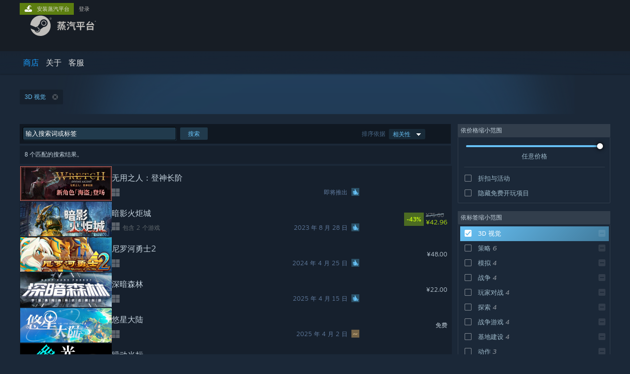

--- FILE ---
content_type: text/html; charset=UTF-8
request_url: https://store.steamchina.com/search/?tags=29363&snr=1_5_9__409
body_size: 29816
content:
<!DOCTYPE html>
<html class=" responsive DesktopUI" lang="zh-cn"  >
<head>
	<meta http-equiv="Content-Type" content="text/html; charset=UTF-8">
			<meta name="viewport" content="width=device-width,initial-scale=1">
		<meta name="theme-color" content="#171a21">
		<title>蒸汽平台搜索</title>
	<link rel="shortcut icon" href="/favicon.ico" type="image/x-icon">

	
	
	<link href="https://store.steamchina.queniuam.com/public/shared/css/motiva_sans.css?v=NjgeKJA76QPp&amp;l=sc_schinese&amp;_cdn=sc_alicloud" rel="stylesheet" type="text/css">
<link href="https://store.steamchina.queniuam.com/public/shared/css/shared_global.css?v=WMvCj4TGNPWr&amp;l=sc_schinese&amp;_cdn=sc_alicloud" rel="stylesheet" type="text/css">
<link href="https://store.steamchina.queniuam.com/public/shared/css/buttons.css?v=_bhQwIIW4z6e&amp;l=sc_schinese&amp;_cdn=sc_alicloud" rel="stylesheet" type="text/css">
<link href="https://store.steamchina.queniuam.com/public/css/v6/store.css?v=Rt4FFP2ubcAt&amp;l=sc_schinese&amp;_cdn=sc_alicloud" rel="stylesheet" type="text/css">
<link href="https://store.steamchina.queniuam.com/public/css/v6/browse.css?v=ZWD2OrhO7eSv&amp;l=sc_schinese&amp;_cdn=sc_alicloud" rel="stylesheet" type="text/css">
<link href="https://store.steamchina.queniuam.com/public/css/v6/search.css?v=TqOGgK4VYgHm&amp;l=sc_schinese&amp;_cdn=sc_alicloud" rel="stylesheet" type="text/css">
<link href="https://store.steamchina.queniuam.com/public/shared/css/shared_responsive.css?v=UUKlUIAGg3jA&amp;l=sc_schinese&amp;_cdn=sc_alicloud" rel="stylesheet" type="text/css">
<script type="text/javascript" src="https://store.steamchina.queniuam.com/public/shared/javascript/jquery-1.8.3.min.js?v=NXam5zydzNu8&amp;l=sc_schinese&amp;_cdn=sc_alicloud"></script>
<script type="text/javascript">$J = jQuery.noConflict();</script><script type="text/javascript">VALVE_PUBLIC_PATH = "https:\/\/store.steamchina.queniuam.com\/public\/";</script><script type="text/javascript" src="https://store.steamchina.queniuam.com/public/shared/javascript/tooltip.js?v=LZHsOVauqTrm&amp;l=sc_schinese&amp;_cdn=sc_alicloud"></script>

<script type="text/javascript" src="https://store.steamchina.queniuam.com/public/shared/javascript/shared_global.js?v=yE1iGyuhmIpZ&amp;l=sc_schinese&amp;_cdn=sc_alicloud"></script>

<script type="text/javascript" src="https://store.steamchina.queniuam.com/public/shared/javascript/auth_refresh.js?v=FK_LOxyvdaAA&amp;l=sc_schinese&amp;_cdn=sc_alicloud"></script>

<script type="text/javascript" src="https://store.steamchina.queniuam.com/public/javascript/main.js?v=1cxdEn2VbEoY&amp;l=sc_schinese&amp;_cdn=sc_alicloud"></script>

<script type="text/javascript" src="https://store.steamchina.queniuam.com/public/javascript/dynamicstore.js?v=7z9sfTvTVRXL&amp;l=sc_schinese&amp;_cdn=sc_alicloud"></script>

<script type="text/javascript">
	var __PrototypePreserve=[];
	__PrototypePreserve[0] = Array.from;
	__PrototypePreserve[1] = Array.prototype.filter;
	__PrototypePreserve[2] = Array.prototype.flatMap;
	__PrototypePreserve[3] = Array.prototype.find;
	__PrototypePreserve[4] = Array.prototype.some;
	__PrototypePreserve[5] = Function.prototype.bind;
	__PrototypePreserve[6] = HTMLElement.prototype.scrollTo;
</script>
<script type="text/javascript" src="https://store.steamchina.queniuam.com/public/javascript/prototype-1.7.js?v=npJElBnrEO6W&amp;l=sc_schinese&amp;_cdn=sc_alicloud"></script>
<script type="text/javascript">
	Array.from = __PrototypePreserve[0] || Array.from;
	Array.prototype.filter = __PrototypePreserve[1] || Array.prototype.filter;
	Array.prototype.flatMap = __PrototypePreserve[2] || Array.prototype.flatMap;
	Array.prototype.find = __PrototypePreserve[3] || Array.prototype.find;
	Array.prototype.some = __PrototypePreserve[4] || Array.prototype.some;
	Function.prototype.bind = __PrototypePreserve[5] || Function.prototype.bind;
	HTMLElement.prototype.scrollTo = __PrototypePreserve[6] || HTMLElement.prototype.scrollTo;
</script>
<script type="text/javascript">
	var __ScriptaculousPreserve=[];
	__ScriptaculousPreserve[0] = Array.from;
	__ScriptaculousPreserve[1] = Function.prototype.bind;
	__ScriptaculousPreserve[2] = HTMLElement.prototype.scrollTo;
</script>
<script type="text/javascript" src="https://store.steamchina.queniuam.com/public/javascript/scriptaculous/_combined.js?v=lz_99vci25ux&amp;l=sc_schinese&amp;_cdn=sc_alicloud&amp;load=effects,controls,slider"></script>
<script type="text/javascript">
	Array.from = __ScriptaculousPreserve[0] || Array.from;
	Function.prototype.bind = __ScriptaculousPreserve[1] || Function.prototype.bind;
	HTMLElement.prototype.scrollTo = __ScriptaculousPreserve[2] || HTMLElement.prototype.scrollTo;
delete String['__parseStyleElement'];  Prototype.Browser.WebKit = true;</script>
<script type="text/javascript">Object.seal && [ Object, Array, String, Number ].map( function( builtin ) { Object.seal( builtin.prototype ); } );</script>
		<script type="text/javascript">
			document.addEventListener('DOMContentLoaded', function(event) {
				$J.data( document, 'x_readytime', new Date().getTime() );
				$J.data( document, 'x_oldref', GetNavCookie() );
				SetupTooltips( { tooltipCSSClass: 'store_tooltip'} );
		});
		</script><script type="text/javascript" src="https://store.steamchina.queniuam.com/public/shared/javascript/dselect.js?v=w0CV_PAvw3UA&amp;l=sc_schinese&amp;_cdn=sc_alicloud"></script>
<script type="text/javascript" src="https://store.steamchina.queniuam.com/public/javascript/searchpage.js?v=NvvgTHwPcTyy&amp;l=sc_schinese&amp;_cdn=sc_alicloud"></script>
<script type="text/javascript" src="https://store.steamchina.queniuam.com/public/javascript/jquery.filter.js?v=DGFlsws4j4Jj&amp;l=sc_schinese&amp;_cdn=sc_alicloud"></script>
<script type="text/javascript" src="https://store.steamchina.queniuam.com/public/shared/javascript/shared_responsive_adapter.js?v=GGSf4aqlg7xQ&amp;l=sc_schinese&amp;_cdn=sc_alicloud"></script>

						<meta name="twitter:card" content="summary_large_image">
			
	<meta name="twitter:site" content="@steam" />

						<meta property="og:title" content="蒸汽平台搜索">
					<meta property="twitter:title" content="蒸汽平台搜索">
					<meta property="og:type" content="website">
					<meta property="fb:app_id" content="105386699540688">
					<meta property="og:site" content="Steam">
			
	
			<link rel="image_src" href="https://store.steamchina.queniuam.com/public/shared/images/responsive/steam_share_image_china.jpg">
		<meta property="og:image" content="https://store.steamchina.queniuam.com/public/shared/images/responsive/steam_share_image_china.jpg">
		<meta name="twitter:image" content="https://store.steamchina.queniuam.com/public/shared/images/responsive/steam_share_image_china.jpg" />
					<meta property="og:image:secure" content="https://store.steamchina.queniuam.com/public/shared/images/responsive/steam_share_image_china.jpg">
				
	
	
	
	
	</head>
<body class="v6 search_page widestore v7menu responsive_page ">


<div class="responsive_page_frame with_header">
						<div role="navigation" class="responsive_page_menu_ctn mainmenu" aria-label="手机菜单">
				<div class="responsive_page_menu"  id="responsive_page_menu">
										<div class="mainmenu_contents">
						<div class="mainmenu_contents_items">
															<a class="menuitem" href="https://store.steamchina.com/login/?redir=search%2F%3Ftags%3D29363%26snr%3D1_5_9__409&redir_ssl=1&snr=1_7_7_240_global-header">
									登录								</a>
															<a class="menuitem supernav supernav_active" href="https://store.steamchina.com/?snr=1_7_7_240_global-responsive-menu" data-tooltip-type="selector" data-tooltip-content=".submenu_Store">
				商店			</a>
			<div class="submenu_Store" style="display: none;" data-submenuid="Store">
														<a class="submenuitem" href="https://store.steamchina.com/?snr=1_7_7_240_global-responsive-menu">
						主页											</a>
														<a class="submenuitem" href="https://my.steamchina.com/my/wishlist/">
						愿望单											</a>
														<a class="submenuitem" href="https://store.steamchina.com/points/shop/?snr=1_7_7_240_global-responsive-menu">
						点数商店											</a>
														<a class="submenuitem" href="https://store.steamchina.com/news/?snr=1_7_7_240_global-responsive-menu">
						新闻											</a>
							</div>
										<a class="menuitem " href="https://store.steamchina.com/about/?snr=1_7_7_240_global-responsive-menu">
				关于			</a>
										<a class="menuitem " href="https://help.steamchina.com/zh-cn/">
				客服			</a>
			
							<div class="minor_menu_items">
																																																	<div class="menuitem" role="link" onclick="Responsive_RequestDesktopView();">
										查看桌面版网站									</div>
															</div>
						</div>
						<div class="mainmenu_footer_spacer china_spacer "></div>
						<div class="mainmenu_footer">
															<div class="mainmenu_links_china">
									<a href="https://store.steamchina.com/about?snr=1_7_7_240_global-responsive-menu">关于蒸汽平台</a>&nbsp; | &nbsp;
									<a href="https://store.steamchina.com/steam_refunds?snr=1_7_7_240_global-responsive-menu">退款政策</a>&nbsp; | &nbsp;
									<a href="https://store.steamchina.com/subscriber_agreement?snr=1_7_7_240_global-responsive-menu">软件许可服务协议</a>&nbsp; | &nbsp;<br>
									<a href="https://store.steamchina.com/privacy_agreement?snr=1_7_7_240_global-responsive-menu">个人信息保护政策</a>&nbsp; | &nbsp;
									<a href="https://store.steamchina.com/data_outbound?snr=1_7_7_240_global-responsive-menu">个人信息出境告知书</a>&nbsp; | &nbsp;<br/>
									<a href="https://about.steamchina.com/content_report.html" target="_blank" rel="noreferrer">不良内容举报投诉</a>&nbsp; | &nbsp;
									<a href="https://about.steamchina.com/infringement_report.html" target="_blank" rel="noreferrer">侵权投诉</a>&nbsp; | &nbsp;
									<a href="https://about.steamchina.com/parentguardianship_agreement.html" target="_blank" rel="noreferrer">家长监护</a>
								</div>
								<div class="mainmenu_socials_china">
									<a class="mainmenu_social_box" href="http://qr.weibo.cn/g/7kla92" target="_blank" rel="noreferrer" >
										<img alt="微博" class="mainmenu_china_weibo_logo" src="https://store.steamchina.queniuam.com/public/shared/images/footer/weibo_logo.svg?v=1">
										<div class="china_footer_social_label">微博</div>
									</a>
									<a class="mainmenu_social_box"  href="http://weixin.qq.com/r/LC-K0i3EunDFrWmx93o_" target="_blank" rel="noreferrer" >
										<img alt="微信" class="mainmenu_china_wechat_logo" src="https://store.steamchina.queniuam.com/public/shared/images/footer/wechat_logo.svg?v=1">
										<div class="china_footer_social_label">微信</div>
									</a>
								</div>

								<div class="mainmenu_line"></div>

								<div class="mainmenu_logos_china">
									<a href="https://www.wanmei.com/" target="_blank" rel="noreferrer">
										<img class="mainmenu_china_pw_logo" src="https://store.steamchina.queniuam.com/public/shared/images/footer/pw_logo.svg?v=1">
									</a>
									<a href="https://www.valvesoftware.com" target="_blank" rel="noreferrer">
										<img class="mainmenu_china_valve_logo" src="https://store.steamchina.queniuam.com/public/shared/images/footer/valve_logo.svg?v=1">
									</a>
								</div>

								<div class="mainmenu_legal_china">
									<div class="mainmenu_legal_valvelegal">
										© 2026 Valve Corporation 版权所有，完美世界已获授权。
										<br>
										所有商标均属于其在美国或其他国家的拥有者。
									</div>
									<div class="mainmenu_legal_pwlegal">
										© 完美世界征奇(上海)多媒体科技有限公司 版权所有。
										<br>
										增值电信业务经营许可证沪B2-20180406
									</div>
								</div>


													</div>
					</div>
									</div>
			</div>
		
		<div class="responsive_local_menu_tab"></div>

		<div class="responsive_page_menu_ctn localmenu">
			<div class="responsive_page_menu"  id="responsive_page_local_menu" data-panel="{&quot;onOptionsActionDescription&quot;:&quot;\u7b5b\u9009\u6761\u4ef6&quot;,&quot;onOptionsButton&quot;:&quot;Responsive_ToggleLocalMenu()&quot;,&quot;onCancelButton&quot;:&quot;Responsive_ToggleLocalMenu()&quot;}">
				<div class="localmenu_content" data-panel="{&quot;maintainY&quot;:true,&quot;bFocusRingRoot&quot;:true,&quot;flow-children&quot;:&quot;column&quot;}">
				</div>
			</div>
		</div>



					<div class="responsive_header">
				<div class="responsive_header_content">
					<div id="responsive_menu_logo">
						<img src="https://store.steamchina.queniuam.com/public/shared/images/responsive/header_menu_hamburger.png" height="100%">
											</div>
					<div class="responsive_header_logo">
						<a href="https://store.steamchina.com/?snr=1_7_7_240_global-responsive-menu">
															<img src="https://store.steamchina.queniuam.com/public/shared/images/header/logo_steamchina.svg" width="176" height="44">
													</a>
					</div>
					<div class="responsive_header_react_target" data-featuretarget="store-menu-responsive-search"><div class="responsive_header_react_placeholder"></div></div>				</div>
			</div>
		
		<div class="responsive_page_content_overlay">

		</div>

		<div class="responsive_fixonscroll_ctn nonresponsive_hidden ">
		</div>
	
	<div class="responsive_page_content">

		<div role="banner" id="global_header" data-panel="{&quot;flow-children&quot;:&quot;row&quot;}">
	<div class="content">
		<div class="logo">
			<span id="logo_holder">
									<a href="https://store.steamchina.com/?snr=1_7_7_240_global-header">
						<img src="https://store.steamchina.queniuam.com/public/shared/images/header/logo_steamchina.svg?t=962016" width="176" height="44">
					</a>
							</span>
		</div>

			<div role="navigation" class="supernav_container" aria-label="全局菜单">
								<a class="menuitem supernav supernav_active" href="https://store.steamchina.com/?snr=1_7_7_240_global-header" data-tooltip-type="selector" data-tooltip-content=".submenu_Store">
				商店			</a>
			<div class="submenu_Store" style="display: none;" data-submenuid="Store">
														<a class="submenuitem" href="https://store.steamchina.com/?snr=1_7_7_240_global-header">
						主页											</a>
														<a class="submenuitem" href="https://my.steamchina.com/my/wishlist/">
						愿望单											</a>
														<a class="submenuitem" href="https://store.steamchina.com/points/shop/?snr=1_7_7_240_global-header">
						点数商店											</a>
														<a class="submenuitem" href="https://store.steamchina.com/news/?snr=1_7_7_240_global-header">
						新闻											</a>
							</div>
										<a class="menuitem " href="https://store.steamchina.com/about/?snr=1_7_7_240_global-header">
				关于			</a>
										<a class="menuitem " href="https://help.steamchina.com/zh-cn/">
				客服			</a>
				</div>
	<script type="text/javascript">
		jQuery(function($) {
			$('#global_header .supernav').v_tooltip({'location':'bottom', 'destroyWhenDone': false, 'tooltipClass': 'supernav_content', 'offsetY':-6, 'offsetX': 1, 'horizontalSnap': 4, 'tooltipParent': '#global_header .supernav_container', 'correctForScreenSize': false});
		});
	</script>

		<div id="global_actions">
			<div role="navigation" id="global_action_menu" aria-label="帐户菜单">
									<a class="header_installsteam_btn header_installsteam_btn_green" href="https://store.steamchina.com/about/?snr=1_7_7_240_global-header">
						<div class="header_installsteam_btn_content">
							安装蒸汽平台						</div>
					</a>
				
				
									<a class="global_action_link" href="https://store.steamchina.com/login/?redir=search%2F%3Ftags%3D29363%26snr%3D1_5_9__409&redir_ssl=1&snr=1_7_7_240_global-header">登录</a>
												</div>
					</div>
			</div>
</div>
<div class="StoreMenuLoadingPlaceholder" data-featuretarget="store-menu-v7"><div class="PlaceholderInner"></div></div><div id="responsive_store_nav_ctn"></div><div id="responsive_store_nav_overlay" style="display:none"><div id="responsive_store_nav_overlay_ctn"></div><div id="responsive_store_nav_overlay_bottom"></div></div><div id="responsive_store_search_overlay" style="display:none"></div><div data-cart-banner-spot="1"></div>
		<div role="main" class="responsive_page_template_content" id="responsive_page_template_content" data-panel="{&quot;autoFocus&quot;:true}" >

			<div id="application_config" style="display: none;"  data-config="{&quot;EUNIVERSE&quot;:1,&quot;WEB_UNIVERSE&quot;:&quot;public&quot;,&quot;LANGUAGE&quot;:&quot;sc_schinese&quot;,&quot;COUNTRY&quot;:&quot;XC&quot;,&quot;MEDIA_CDN_COMMUNITY_URL&quot;:&quot;https:\/\/cdn.steamchina.queniuam.com\/steamcommunity\/public\/&quot;,&quot;MEDIA_CDN_URL&quot;:&quot;https:\/\/cdn.steamchina.queniuam.com\/&quot;,&quot;VIDEO_CDN_URL&quot;:&quot;https:\/\/video.cdn.steamchina.queniuam.com\/&quot;,&quot;COMMUNITY_CDN_URL&quot;:&quot;https:\/\/my.steamchina.queniuam.com\/&quot;,&quot;COMMUNITY_CDN_ASSET_URL&quot;:&quot;https:\/\/cdn.steamchina.queniuam.com\/steamcommunity\/public\/assets\/&quot;,&quot;STORE_CDN_URL&quot;:&quot;https:\/\/store.steamchina.queniuam.com\/&quot;,&quot;PUBLIC_SHARED_URL&quot;:&quot;https:\/\/store.steamchina.queniuam.com\/public\/shared\/&quot;,&quot;COMMUNITY_BASE_URL&quot;:&quot;https:\/\/my.steamchina.com\/&quot;,&quot;CHAT_BASE_URL&quot;:&quot;https:\/\/my.steamchina.com\/&quot;,&quot;STORE_BASE_URL&quot;:&quot;https:\/\/store.steamchina.com\/&quot;,&quot;STORE_CHECKOUT_BASE_URL&quot;:&quot;https:\/\/checkout.steamchina.com\/&quot;,&quot;IMG_URL&quot;:&quot;https:\/\/store.steamchina.queniuam.com\/public\/images\/&quot;,&quot;STEAMTV_BASE_URL&quot;:&quot;https:\/\/steam.tv\/&quot;,&quot;HELP_BASE_URL&quot;:&quot;https:\/\/help.steamchina.com\/&quot;,&quot;PARTNER_BASE_URL&quot;:&quot;https:\/\/partner.steamgames.com\/&quot;,&quot;STATS_BASE_URL&quot;:&quot;https:\/\/partner.steampowered.com\/&quot;,&quot;INTERNAL_STATS_BASE_URL&quot;:&quot;https:\/\/steamstats.valve.org\/&quot;,&quot;IN_CLIENT&quot;:false,&quot;USE_POPUPS&quot;:false,&quot;STORE_ICON_BASE_URL&quot;:&quot;https:\/\/shared.cdn.steamchina.queniuam.com\/store_item_assets\/steam\/apps\/&quot;,&quot;STORE_ITEM_BASE_URL&quot;:&quot;https:\/\/shared.cdn.steamchina.queniuam.com\/store_item_assets\/&quot;,&quot;WEBAPI_BASE_URL&quot;:&quot;https:\/\/api.steamchina.com\/&quot;,&quot;TOKEN_URL&quot;:&quot;https:\/\/store.steamchina.com\/\/chat\/clientjstoken&quot;,&quot;BUILD_TIMESTAMP&quot;:1768517617,&quot;PAGE_TIMESTAMP&quot;:1768858617,&quot;IN_TENFOOT&quot;:false,&quot;IN_GAMEPADUI&quot;:false,&quot;IN_CHROMEOS&quot;:false,&quot;IN_MOBILE_WEBVIEW&quot;:false,&quot;PLATFORM&quot;:&quot;macos&quot;,&quot;BASE_URL_STORE_CDN_ASSETS&quot;:&quot;https:\/\/cdn.steamchina.queniuam.com\/store\/&quot;,&quot;EREALM&quot;:2,&quot;LOGIN_BASE_URL&quot;:&quot;https:\/\/login.steamchina.com\/&quot;,&quot;AVATAR_BASE_URL&quot;:&quot;https:\/\/avatars.cdn.steamchina.queniuam.com\/&quot;,&quot;FROM_WEB&quot;:true,&quot;WEBSITE_ID&quot;:&quot;Store&quot;,&quot;BASE_URL_SHARED_CDN&quot;:&quot;https:\/\/shared.cdn.steamchina.queniuam.com\/&quot;,&quot;CLAN_CDN_ASSET_URL&quot;:&quot;https:\/\/clan.cdn.steamchina.queniuam.com\/&quot;,&quot;COMMUNITY_ASSETS_BASE_URL&quot;:&quot;https:\/\/shared.cdn.steamchina.queniuam.com\/community_assets\/&quot;,&quot;SNR&quot;:&quot;1_7_7_240&quot;}" data-userinfo="{&quot;logged_in&quot;:false,&quot;country_code&quot;:&quot;XC&quot;,&quot;excluded_content_descriptors&quot;:[3,4]}" data-hwinfo="{&quot;bSteamOS&quot;:false,&quot;bSteamDeck&quot;:false}" data-broadcastuser="{&quot;success&quot;:1,&quot;bHideStoreBroadcast&quot;:false}" data-store_user_config="{&quot;webapi_token&quot;:&quot;&quot;,&quot;shoppingcart&quot;:null,&quot;originating_navdata&quot;:{&quot;domain&quot;:&quot;store.steampowered.com&quot;,&quot;controller&quot;:&quot;application&quot;,&quot;method&quot;:&quot;app&quot;,&quot;submethod&quot;:&quot;&quot;,&quot;feature&quot;:&quot;game-highlight-tags&quot;,&quot;depth&quot;:0,&quot;countrycode&quot;:&quot;XC&quot;,&quot;webkey&quot;:null,&quot;is_client&quot;:false,&quot;curator_data&quot;:null,&quot;is_likely_bot&quot;:true,&quot;is_utm&quot;:false},&quot;wishlist_item_count&quot;:0}"></div><div id="application_root"></div><script>window.g_wapit="";</script><link href="https://store.steamchina.queniuam.com/public/css/applications/store/main.css?v=OKHQenzQ5v7r&amp;l=sc_schinese&amp;_cdn=sc_alicloud" rel="stylesheet" type="text/css">
<script type="text/javascript" src="https://store.steamchina.queniuam.com/public/javascript/applications/store/manifest.js?v=NMy5Dr8hVesx&amp;l=sc_schinese&amp;_cdn=sc_alicloud"></script>
<script type="text/javascript" src="https://store.steamchina.queniuam.com/public/javascript/applications/store/libraries~b28b7af69.js?v=L9JqUktT3bf9&amp;l=sc_schinese&amp;_cdn=sc_alicloud"></script>
<script type="text/javascript" src="https://store.steamchina.queniuam.com/public/javascript/applications/store/main.js?v=bG5g8vVhSPG1&amp;l=sc_schinese&amp;_cdn=sc_alicloud"></script>
<script type="text/javascript">
	var g_AccountID = 0;
	var g_Languages = ["sc_schinese"];
	var g_sessionID = "40ac9a2be9cf4eb3f722a9fe";
	var g_ServerTime = 1768858617;
	var g_bUseNewCartAPI = true;

	$J( InitMiniprofileHovers( 'https%3A%2F%2Fstore.steamchina.com%2F' ) );

	
	if ( typeof GStoreItemData != 'undefined' )
	{
		GStoreItemData.AddNavParams({
			__page_default: "1_7_7_240",
			__page_default_obj: {"domain":"store.steampowered.com","controller":"search","method":"search","submethod":"browse-tags","feature":null,"depth":null,"countrycode":"XC","webkey":null,"is_client":false,"curator_data":null,"is_likely_bot":true,"is_utm":null},
			__originating_obj: {"domain":"store.steampowered.com","controller":"application","method":"app","submethod":"","feature":"game-highlight-tags","depth":0,"countrycode":"XC","webkey":null,"is_client":false,"curator_data":null,"is_likely_bot":true,"is_utm":false},
			storemenu_recommendedtags: "1_7_7_240_17"		});
	}

	if ( typeof GDynamicStore != 'undefined' )
	{
		GDynamicStore.Init(0, false, "", {"primary_language":null,"secondary_languages":null,"platform_windows":null,"platform_mac":null,"platform_linux":null,"timestamp_updated":null,"hide_store_broadcast":null,"review_score_preference":null,"timestamp_content_descriptor_preferences_updated":null,"provide_deck_feedback":null,"additional_languages":null}, 'XC',
			{"bNoDefaultDescriptors":true});
		GStoreItemData.SetCurrencyFormatter(function( nValueInCents, bWholeUnitsOnly ) { var fmt = function( nValueInCents, bWholeUnitsOnly ) {	var format = v_numberformat( nValueInCents / 100, bWholeUnitsOnly ? 0 : 2, ".", ","); return format; };var strNegativeSymbol = '';return strNegativeSymbol + "\u00a5 " + fmt( nValueInCents, bWholeUnitsOnly );});
		GStoreItemData.SetCurrencyMinPriceIncrement(1);
	}
</script>

<script type="text/javascript">

	jQuery( document ).ready(function( $ ) {

		// when we create the responsive right column menu, it moves several hidden inputs out of the form which breaks searching, so
		//	we reparent any hidden inputs in the right column to a spot at the bottom of the form with other hidden elements.
		// this selector only works once, so after moving from responsive to desktop mode the elements will stay in the hidden searchform area, but that's ok.
		//	they work just as well from there.
		Responsive_ReparentItemsInResponsiveMode( '#additional_search_options input[type=hidden]', $J('#hidden_searchform_elements') );

		
		var bInfiniScroll = true;
		var nItemCount = 8;

        if ( nItemCount > 0 && bInfiniScroll )
        {
			InitInfiniteScroll.bEnabled = true;
			InitInfiniteScroll.nScrollSize = 50;
        }

        InitSearchPage();

		UpdateTags();

		InitAutocollapse();

		// Handle our user hitting 'back' cleanly. This needs to trigger after the Dynamic
		// Store has finished, or (if no dynamic store) just after the page renders.
		//
		// Dynamic Store will trigger its OnReady immediately if it's already complete.
		if ( GDynamicStore )
			GDynamicStore.OnReady( function() { setTimeout( HandleBackReposition, 500 ) } );
		else
			window.addEventListener( 'load', function() { setTimeout( HandleBackReposition, 500 ) } );

		// in the react native mobile app show the filter menu button next to the sort drop-down, and the croutons below those controls
			});

</script>


<div class="page_header_ctn search " data-panel="{&quot;noFocusRing&quot;:true,&quot;onOptionsActionDescription&quot;:&quot;\u7b5b\u9009\u6761\u4ef6&quot;,&quot;onOptionsButton&quot;:&quot;Responsive_ToggleLocalMenu();&quot;}">

	
	<div class="page_content">
		<div class="breadcrumbs"></div>

		
		<h2 class="pageheader full">
					</h2>
		
				<div class="termcontainer">
			
										<div id="termsnone">
					<div class="pagesubheader">所有产品</div>
				</div>
			
			<div class="searchtag" id="searchtag_tmpl" style="display: none"><img class="search_crouton_icon" /><span class="label"></span> <a href="#" class="btn"></a></div>

		</div>
	</div>

</div>
<form action="https://store.steamchina.com/search/" id="advsearchform" name="advsearchform" onSubmit="AjaxSearchResults(); return false;" method="GET">
<!-- Main Background -->
<div class="page_content_ctn" data-panel="{&quot;noFocusRing&quot;:true,&quot;onOptionsActionDescription&quot;:&quot;\u7b5b\u9009\u6761\u4ef6&quot;,&quot;onOptionsButton&quot;:&quot;Responsive_ToggleLocalMenu();&quot;}">
	<div class="page_content" data-gpnav="columns">

		<div class="leftcol large" data-gpnav="rows" >

			<div class="searchbar" data-gpnav="columns">
				<div class="sortbox">
					<div class="label">排序依据</div>
					<div class="dselect_container" id="sort_by_dselect_container">
					<input id="sort_by" type="hidden" name="sort_by" value="_ASC" onchange="$J('sort_by').val(this.value); AjaxSearchResults(); "/>
					<button type="button" class="trigger"id="sort_by_trigger" href="javascript:DSelectNoop();" onfocus="DSelectOnFocus( 'sort_by');" onblur="DSelectOnBlur( 'sort_by');" onclick="DSelectOnTriggerClick('sort_by');" data-panel="{&quot;onGamepadDirection&quot;:&quot;return DSelectOnGamepadDirection( event, 'sort_by')&quot;,&quot;onOKButton&quot;:&quot;return DSelectOnOKButton( event, 'sort_by')&quot;,&quot;onCancelButton&quot;:&quot;return DSelectOnCancelButton( event, 'sort_by')&quot;}" role="combobox" aria-expanded=false aria-controls="sort_by_droplist">相关性</button><div class="dropcontainer" id="sort_by_listctn" ><ul class="dropdownhidden" id="sort_by_droplist" role="listbox" data-panel="{&quot;bFocusRingRoot&quot;:true,&quot;onCancelButton&quot;:&quot;DSelectHide( 'sort_by')&quot;,&quot;flow-children&quot;:&quot;column&quot;}""><li ><a role="option" data-panel="{&quot;noFocusRing&quot;:true}"class="inactive_selection" tabindex="99999" href="javascript:DSelectNoop();" onmouseover="DHighlightItem( 'sort_by', 0, false );" id="_ASC" onclick="DHighlightItem( 'sort_by', 0, true );" >相关性</a></li><li ><a role="option" data-panel="{&quot;noFocusRing&quot;:true}"class="inactive_selection" tabindex="99999" href="javascript:DSelectNoop();" onmouseover="DHighlightItem( 'sort_by', 1, false );" id="Released_DESC" onclick="DHighlightItem( 'sort_by', 1, true );" >发行日期</a></li><li ><a role="option" data-panel="{&quot;noFocusRing&quot;:true}"class="inactive_selection" tabindex="99999" href="javascript:DSelectNoop();" onmouseover="DHighlightItem( 'sort_by', 2, false );" id="Name_ASC" onclick="DHighlightItem( 'sort_by', 2, true );" >名称</a></li><li ><a role="option" data-panel="{&quot;noFocusRing&quot;:true}"class="inactive_selection" tabindex="99999" href="javascript:DSelectNoop();" onmouseover="DHighlightItem( 'sort_by', 3, false );" id="Price_ASC" onclick="DHighlightItem( 'sort_by', 3, true );" >价格从低到高</a></li><li ><a role="option" data-panel="{&quot;noFocusRing&quot;:true}"class="inactive_selection" tabindex="99999" href="javascript:DSelectNoop();" onmouseover="DHighlightItem( 'sort_by', 4, false );" id="Price_DESC" onclick="DHighlightItem( 'sort_by', 4, true );" >价格从高到低</a></li><li ><a role="option" data-panel="{&quot;noFocusRing&quot;:true}"class="inactive_selection" tabindex="99999" href="javascript:DSelectNoop();" onmouseover="DHighlightItem( 'sort_by', 5, false );" id="Reviews_DESC" onclick="DHighlightItem( 'sort_by', 5, true );" >用户评测</a></li><li ><a role="option" data-panel="{&quot;noFocusRing&quot;:true}"class="inactive_selection" tabindex="99999" href="javascript:DSelectNoop();" onmouseover="DHighlightItem( 'sort_by', 6, false );" id="DeckCompatDate_DESC" onclick="DHighlightItem( 'sort_by', 6, true );" >Steam Deck 兼容性检查日期</a></li></ul>
			</div>
		</div><script language="javascript">$J( function() { $J('#sort_by_dselect_container').on('keydown', HandleKeyDown ); });</script>				</div>
				<div class="searchbar_left">
																<input data-panel="{&quot;autoFocus&quot;:true}" type="text" class="text" id="term" name="displayterm" data-gpnav="item"
								onfocus="if(this.value=='输入搜索词或标签'){this.value=''}"
								onchange="$('realterm').value= (this.value=='输入搜索词或标签') ? '' : this.value"
								onblur="if(this.value==''){this.value='输入搜索词或标签';}"
								value="输入搜索词或标签" maxlength="64">
										<input type="hidden" name="term" id="realterm" value="">
					<input type="hidden" name="hide_filtered_results_warning" id="hide_filtered_results_warning" value="">
					<input type="hidden" name="ignore_preferences" id="ignore_preferences" value="">
										<input type="hidden" name="force_infinite" id="force_infinite" value="" autocomplete="off" />
																					<button type="submit" class="btnv6_blue_hoverfade btn_small" data-gpnav="item">
							<span>搜索</span>
						</button>
										<div id="term_options" class="autocomplete" style="display: none;"></div>
				</div>
				<div class="clear_ctn" style="clear: both;"></div>
			</div>
			

						

			<script type="text/javascript">
																	new Ajax.Autocompleter( $('advsearchform').elements['displayterm'], 'term_options', 'https://store.steamchina.com/search/suggest', {frequency: 0.2, method: "get", paramName: 'term', parameters : 'cc=XC&realm=2&l=sc_schinese&excluded_content_descriptors%5B0%5D=3&excluded_content_descriptors%5B1%5D=4', allowFreeEntry: true, afterUpdateElement:function() { $('realterm').value=$('term').value; AjaxSearchResults(); } });
							</script>

			<div id="search_results_filtered_warning_persistent" class="search_results_filtered_warning collapsed" data-panel="{&quot;type&quot;:&quot;PanelGroup&quot;}" ></div>
			<div id="search_results" class="search_results" data-gpnav="rows">
				
<script type = "text/javascript">
	$J( function() {
		PopulateTagFacetData( [[29363,"8"],[9,"6"],[599,"4"],[1678,"4"],[1775,"4"],[3834,"4"],[4684,"4"],[7332,"4"],[19,"3"],[1716,"3"],[1741,"3"],[3813,"3"],[3942,"3"],[3993,"3"],[4325,"3"],[14139,"3"]], ["29363"], false );
		PopulateLangFilterData( [], [] );
		PopulateHWCompatFacetData( [[0,"5"]], [[0,"5"],[2,"3"]], /* Show Parens */ 0, /*Show SteamOS Compat */ 0 );
	});
</script>

		<div class="search_results_count">8 个匹配的搜索结果。</div>
			<script>
		g_strUnfilteredURL = 'https://store.steamchina.com/search/?tags=29363&snr=1_5_9__409&ignore_preferences=1';
	</script>
	
<div id="search_result_container" >

	<div class="search_rule"></div>

	
        <!-- Extra empty div to hack around IE7 layout bug -->
        <div></div>
        <!-- End Extra empty div -->

		<div data-panel="{&quot;maintainY&quot;:true,&quot;bFocusRingRoot&quot;:true,&quot;flow-children&quot;:&quot;column&quot;}" id="search_resultsRows">
			
<!-- List Items -->

				<a href="https://store.steamchina.com/app/3081280/_/?snr=1_7_7_240_150_1"
			 data-ds-appid="3081280" data-ds-itemkey="App_3081280" data-ds-tagids="[9,1084988,1775,4172,19,492,29363]" data-ds-crtrids="[44923188]" onmouseover="GameHover( this, event, 'global_hover', {&quot;type&quot;:&quot;app&quot;,&quot;id&quot;:3081280,&quot;public&quot;:1,&quot;v6&quot;:1} );" onmouseout="HideGameHover( this, event, 'global_hover' )" class="search_result_row ds_collapse_flag "
		   data-search-page="1" data-gpnav="item"
		   data-ds-steam-deck-compat-handled="true">
            <div class="search_capsule"><img src="https://shared.cdn.steamchina.queniuam.com/store_item_assets/steam/apps/3081280/c062cfa7fd923a32069f8b9b8a3416e42fb38b9a/capsule_231x87_sc_schinese.jpg?t=1768293431" ></div>
            <div class="responsive_search_name_combined">
                <div class="search_name ellipsis">
                    <span class="title">无用之人：登神长阶</span>
                </div>
				<div class="search_platforms">
					<span class="platform_img win"></span>				</div>
                <div class="search_released responsive_secondrow">
                    即将推出                </div>
                <div class="search_reviewscore responsive_secondrow">
                                            <span class="search_review_summary positive" data-tooltip-html="多半好评&lt;br&gt;此游戏的 739 篇用户评测中有 79% 为好评。"></span>
                                    </div>


                <div class="search_price_discount_combined responsive_secondrow" data-price-final="0">
                    <div class="search_discount_and_price responsive_secondrow">
                        <div class="search_discount_block discount_block"></div>                    </div>
                </div>
            </div>

        </a>
            
				<a href="https://store.steamchina.com/app/1330470/_/?snr=1_7_7_240_150_1"
			 data-ds-appid="1330470" data-ds-itemkey="App_1330470" data-ds-tagids="[1628,1625,19,1777,21,5379,4182]" data-ds-crtrids="[41973096]" onmouseover="GameHover( this, event, 'global_hover', {&quot;type&quot;:&quot;app&quot;,&quot;id&quot;:1330470,&quot;public&quot;:1,&quot;v6&quot;:1} );" onmouseout="HideGameHover( this, event, 'global_hover' )" class="search_result_row ds_collapse_flag "
		   data-search-page="1" data-gpnav="item"
		   data-ds-steam-deck-compat-handled="true">
            <div class="search_capsule"><img src="https://shared.cdn.steamchina.queniuam.com/store_item_assets/steam/apps/1330470/capsule_231x87_sc_schinese.jpg?t=1750952195" ></div>
            <div class="responsive_search_name_combined">
                <div class="search_name ellipsis">
                    <span class="title">暗影火炬城</span>
                </div>
				<div class="search_platforms">
					<span class="platform_img win"></span>						<span class="includes_games_results">包含 2 个游戏</span>
									</div>
                <div class="search_released responsive_secondrow">
                    2023 年 8 月 28 日                </div>
                <div class="search_reviewscore responsive_secondrow">
                                            <span class="search_review_summary positive" data-tooltip-html="特别好评&lt;br&gt;此游戏的 6,303 篇用户评测中有 87% 为好评。"></span>
                                    </div>


                <div class="search_price_discount_combined responsive_secondrow" data-price-final="5800">
                    <div class="search_discount_and_price responsive_secondrow">
                        <div class="discount_block search_discount_block" data-price-final="4296" data-bundlediscount="40" data-discount="43" role="link" aria-label="立省 43%。原价为 ¥75.60，折后为 ¥42.96。"><div class="bundle_base_discount">-40%</div><div class="discount_pct">-43%</div><div class="discount_prices"><div class="discount_original_price">¥75.60</div><div class="discount_final_price">¥42.96</div></div></div>                    </div>
                </div>
            </div>

        </a>
            
				<a href="https://store.steamchina.com/app/1682060/2/?snr=1_7_7_240_150_1"
			 data-ds-appid="1682060" data-ds-itemkey="App_1682060" data-ds-tagids="[9,1666,1741,1716,14139,4684,32322]" data-ds-crtrids="[33788459]" onmouseover="GameHover( this, event, 'global_hover', {&quot;type&quot;:&quot;app&quot;,&quot;id&quot;:1682060,&quot;public&quot;:1,&quot;v6&quot;:1} );" onmouseout="HideGameHover( this, event, 'global_hover' )" class="search_result_row ds_collapse_flag "
		   data-search-page="1" data-gpnav="item"
		   data-ds-steam-deck-compat-handled="true">
            <div class="search_capsule"><img src="https://shared.cdn.steamchina.queniuam.com/store_item_assets/steam/apps/1682060/capsule_231x87_sc_schinese.jpg?t=1745569592" ></div>
            <div class="responsive_search_name_combined">
                <div class="search_name ellipsis">
                    <span class="title">尼罗河勇士2</span>
                </div>
				<div class="search_platforms">
					<span class="platform_img win"></span>				</div>
                <div class="search_released responsive_secondrow">
                    2024 年 4 月 25 日                </div>
                <div class="search_reviewscore responsive_secondrow">
                                            <span class="search_review_summary positive" data-tooltip-html="特别好评&lt;br&gt;此游戏的 1,142 篇用户评测中有 88% 为好评。"></span>
                                    </div>


                <div class="search_price_discount_combined responsive_secondrow" data-price-final="4800">
                    <div class="search_discount_and_price responsive_secondrow">
                        <div class="discount_block search_discount_block no_discount" data-price-final="4800" data-bundlediscount="0" data-discount="0"><div class="discount_prices"><div class="discount_final_price">¥48.00</div></div></div>                    </div>
                </div>
            </div>

        </a>
            
				<a href="https://store.steamchina.com/app/1312900/_/?snr=1_7_7_240_150_1"
			 data-ds-appid="1312900" data-ds-itemkey="App_1312900" data-ds-tagids="[599,9,1676,4364,16598,3813,4684]" onmouseover="GameHover( this, event, 'global_hover', {&quot;type&quot;:&quot;app&quot;,&quot;id&quot;:1312900,&quot;public&quot;:1,&quot;v6&quot;:1} );" onmouseout="HideGameHover( this, event, 'global_hover' )" class="search_result_row ds_collapse_flag "
		   data-search-page="1" data-gpnav="item"
		   data-ds-steam-deck-compat-handled="true">
            <div class="search_capsule"><img src="https://shared.cdn.steamchina.queniuam.com/store_item_assets/steam/apps/1312900/58a05c5637a5e44525c51b16afe1c63a96bcb5f0/capsule_231x87_sc_schinese.jpg?t=1744769573" ></div>
            <div class="responsive_search_name_combined">
                <div class="search_name ellipsis">
                    <span class="title">深暗森林</span>
                </div>
				<div class="search_platforms">
					<span class="platform_img win"></span>				</div>
                <div class="search_released responsive_secondrow">
                    2025 年 4 月 15 日                </div>
                <div class="search_reviewscore responsive_secondrow">
                                            <span class="search_review_summary positive" data-tooltip-html="好评&lt;br&gt;此游戏的 35 篇用户评测中有 85% 为好评。"></span>
                                    </div>


                <div class="search_price_discount_combined responsive_secondrow" data-price-final="2200">
                    <div class="search_discount_and_price responsive_secondrow">
                        <div class="discount_block search_discount_block no_discount" data-price-final="2200" data-bundlediscount="0" data-discount="0"><div class="discount_prices"><div class="discount_final_price">¥22.00</div></div></div>                    </div>
                </div>
            </div>

        </a>
            
				<a href="https://store.steamchina.com/app/3362120/_/?snr=1_7_7_240_150_1"
			 data-ds-appid="3362120" data-ds-itemkey="App_3362120" data-ds-tagids="[1775,1695,128,29363,3810,122,4191]" onmouseover="GameHover( this, event, 'global_hover', {&quot;type&quot;:&quot;app&quot;,&quot;id&quot;:3362120,&quot;public&quot;:1,&quot;v6&quot;:1} );" onmouseout="HideGameHover( this, event, 'global_hover' )" class="search_result_row ds_collapse_flag "
		   data-search-page="1" data-gpnav="item"
		   data-ds-steam-deck-compat-handled="true">
            <div class="search_capsule"><img src="https://shared.cdn.steamchina.queniuam.com/store_item_assets/steam/apps/3362120/87bdeee5dda68ceeee61c95fcc77aea758bdff45/capsule_231x87_sc_schinese.jpg?t=1761184072" ></div>
            <div class="responsive_search_name_combined">
                <div class="search_name ellipsis">
                    <span class="title">悠星大陆</span>
                </div>
				<div class="search_platforms">
					<span class="platform_img win"></span>				</div>
                <div class="search_released responsive_secondrow">
                    2025 年 4 月 2 日                </div>
                <div class="search_reviewscore responsive_secondrow">
                                            <span class="search_review_summary mixed" data-tooltip-html="褒贬不一&lt;br&gt;此游戏的 99 篇用户评测中有 41% 为好评。"></span>
                                    </div>


                <div class="search_price_discount_combined responsive_secondrow" data-price-final="0">
                    <div class="search_discount_and_price responsive_secondrow">
                        <div class="discount_block no_discount search_discount_block">	<div class="discount_prices">		<div class="discount_final_price free">免费</div>	</div></div>                    </div>
                </div>
            </div>

        </a>
            
				<a href="https://store.steamchina.com/app/1606490/_/?snr=1_7_7_240_150_1"
			 data-ds-appid="1606490" data-ds-itemkey="App_1606490" data-ds-tagids="[87,13906,5923,7926,3942,17389,615955]" data-ds-crtrids="[42806102]" onmouseover="GameHover( this, event, 'global_hover', {&quot;type&quot;:&quot;app&quot;,&quot;id&quot;:1606490,&quot;public&quot;:1,&quot;v6&quot;:1} );" onmouseout="HideGameHover( this, event, 'global_hover' )" class="search_result_row ds_collapse_flag "
		   data-search-page="1" data-gpnav="item"
		   data-ds-steam-deck-compat-handled="true">
            <div class="search_capsule"><img src="https://shared.cdn.steamchina.queniuam.com/store_item_assets/steam/apps/1606490/capsule_231x87_schinese.jpg?t=1735804076" ></div>
            <div class="responsive_search_name_combined">
                <div class="search_name ellipsis">
                    <span class="title">躁动光标</span>
                </div>
				<div class="search_platforms">
					<span class="platform_img win"></span>				</div>
                <div class="search_released responsive_secondrow">
                    2024 年 3 月 18 日                </div>
                <div class="search_reviewscore responsive_secondrow">
                                            <span class="search_review_summary mixed" data-tooltip-html="褒贬不一&lt;br&gt;此软件的 14 篇用户评测中有 50% 为好评。"></span>
                                    </div>


                <div class="search_price_discount_combined responsive_secondrow" data-price-final="990">
                    <div class="search_discount_and_price responsive_secondrow">
                        <div class="discount_block search_discount_block no_discount" data-price-final="990" data-bundlediscount="0" data-discount="0"><div class="discount_prices"><div class="discount_final_price">¥9.90</div></div></div>                    </div>
                </div>
            </div>

        </a>
            
				<a href="https://store.steamchina.com/app/1312900/_/?snr=1_7_7_240_150_1"
			 data-ds-appid="1838160" data-ds-itemkey="App_1838160" onmouseover="GameHover( this, event, 'global_hover', {&quot;type&quot;:&quot;app&quot;,&quot;id&quot;:1838160,&quot;public&quot;:1,&quot;v6&quot;:1} );" onmouseout="HideGameHover( this, event, 'global_hover' )" class="search_result_row ds_collapse_flag "
		   data-search-page="1" data-gpnav="item"
		   data-ds-steam-deck-compat-handled="true">
            <div class="search_capsule"><img src="https://shared.cdn.steamchina.queniuam.com/store_item_assets/steam/apps/1838160/capsule_231x87_sc_schinese.jpg?t=1727145767" ></div>
            <div class="responsive_search_name_combined">
                <div class="search_name ellipsis">
                    <span class="title">深谙森林 试玩版</span>
                </div>
				<div class="search_platforms">
					<span class="platform_img win"></span>				</div>
                <div class="search_released responsive_secondrow">
                                    </div>
                <div class="search_reviewscore responsive_secondrow">
                                    </div>


                <div class="search_price_discount_combined responsive_secondrow" data-price-final="0">
                    <div class="search_discount_and_price responsive_secondrow">
                        <div class="discount_block no_discount search_discount_block">	<div class="discount_prices">		<div class="discount_final_price free">免费</div>	</div></div>                    </div>
                </div>
            </div>

        </a>
            
				<a href="https://store.steamchina.com/app/1682060/2/?snr=1_7_7_240_150_1"
			 data-ds-appid="1761410" data-ds-itemkey="App_1761410" data-ds-crtrids="[33788459]" onmouseover="GameHover( this, event, 'global_hover', {&quot;type&quot;:&quot;app&quot;,&quot;id&quot;:1761410,&quot;public&quot;:1,&quot;v6&quot;:1} );" onmouseout="HideGameHover( this, event, 'global_hover' )" class="search_result_row ds_collapse_flag "
		   data-search-page="1" data-gpnav="item"
		   data-ds-steam-deck-compat-handled="true">
            <div class="search_capsule"><img src="https://shared.cdn.steamchina.queniuam.com/store_item_assets/steam/apps/1761410/capsule_231x87_sc_schinese.jpg?t=1657184747" ></div>
            <div class="responsive_search_name_combined">
                <div class="search_name ellipsis">
                    <span class="title">尼罗河勇士2 Demo</span>
                </div>
				<div class="search_platforms">
					<span class="platform_img win"></span>				</div>
                <div class="search_released responsive_secondrow">
                                    </div>
                <div class="search_reviewscore responsive_secondrow">
                                    </div>


                <div class="search_price_discount_combined responsive_secondrow" data-price-final="0">
                    <div class="search_discount_and_price responsive_secondrow">
                        <div class="discount_block no_discount search_discount_block">	<div class="discount_prices">		<div class="discount_final_price free">免费</div>	</div></div>                    </div>
                </div>
            </div>

        </a>
            <!-- End List Items -->
        </div>

                <div class="search_pagination">
            <div class="search_pagination_left">
                显示第 1 - 8 个，共 8 个            </div>
            <div class="search_pagination_right">
                1            </div>
            <div style="clear: both;"></div>
        </div>

        <div id="search_results_loading" style="display: none">
            		<div class="LoadingWrapper">
			<div class="LoadingThrobber">
				<div class="Bar Bar1"></div>
				<div class="Bar Bar2"></div>
				<div class="Bar Bar3"></div>
			</div>
							<div class="LoadingText">正在加载更多内容…</div>
					</div>
		        </div>

	</div>

			</div>
		</div>
		<div data-panel="{&quot;bFocusRingRoot&quot;:true,&quot;onMoveDown&quot;:&quot;BlockMovement&quot;,&quot;flow-children&quot;:&quot;column&quot;}" class="rightcol small responsive_local_menu autocollapse_enabled" id="additional_search_options" data-gpnav="rows" >

			

			<div class="block search_collapse_block" data-collapse-name="price">
				<div data-panel="{&quot;focusable&quot;:true,&quot;clickOnActivate&quot;:true}" role="button" class="block_header labs_block_header">
					<div>依价格缩小范围</div>
				</div>
				<div class="block_content block_content_inner" >
					<div class="range_container" style="margin-top: 8px;">
						<div class="range_container_inner">
							<input data-panel="{&quot;autoFocus&quot;:true,&quot;focusable&quot;:true,&quot;clickOnActivate&quot;:true}" role="button" class="range_input" type="range" id="price_range" min="0" max="13" step="1" value="13">
							<input id="maxprice_input" type="hidden" name="maxprice" value="">
						</div>
						<div class="range_display" id="price_range_display">
							&nbsp;
						</div>
						<script type="text/javascript">
							var rgPriceStopData = [{"price":"free","label":"\u514d\u8d39"},{"price":20,"label":"\u4f4e\u4e8e \u00a5 20.00"},{"price":40,"label":"\u4f4e\u4e8e \u00a5 40.00"},{"price":60,"label":"\u4f4e\u4e8e \u00a5 60.00"},{"price":80,"label":"\u4f4e\u4e8e \u00a5 80.00"},{"price":100,"label":"\u4f4e\u4e8e \u00a5 100.00"},{"price":120,"label":"\u4f4e\u4e8e \u00a5 120.00"},{"price":140,"label":"\u4f4e\u4e8e \u00a5 140.00"},{"price":160,"label":"\u4f4e\u4e8e \u00a5 160.00"},{"price":180,"label":"\u4f4e\u4e8e \u00a5 180.00"},{"price":200,"label":"\u4f4e\u4e8e \u00a5 200.00"},{"price":220,"label":"\u4f4e\u4e8e \u00a5 220.00"},{"price":240,"label":"\u4f4e\u4e8e \u00a5 240.00"},{"price":null,"label":"\u4efb\u610f\u4ef7\u683c"}];
							$J( function() {

								$J('#price_range').on( 'input', function() {
									$J('#maxprice_input').val( rgPriceStopData[this.value].price );
									$J('#price_range_display').text( rgPriceStopData[this.value].label );

									var $HideF2P = $J('.tab_filter_control_row[data-param=hidef2p]');
									if ( this.value == 0 )
									{
										$HideF2P.addClass( 'disabled' );
									}
									else
									{
										$HideF2P.removeClass( 'disabled' );
									}
								}).trigger('input');

								$J('#price_range').on( 'change', function() {
									$J('#maxprice_input').val( rgPriceStopData[this.value].price );
									AjaxSearchResults();
								});
							})

							function UpdatePriceRangeControl( maxprice )
							{
								var $Input = $J('#price_range');
								if ( !maxprice )
									$Input.val( 13 );
								else
								{
									for ( var i = 0; i < rgPriceStopData.length; i++ )
									{
										if ( rgPriceStopData[i].price == maxprice )
										{
											$Input.val( i );
											break;
										}
									}
								}
								$Input.trigger('input');
							}
						</script>
					</div>

					<div class="block_rule"></div>

					
	<div class="tab_filter_control_row " data-param="specials" data-value="__toggle" data-loc="折扣与活动" data-clientside="0">
		<span data-panel="{&quot;focusable&quot;:true,&quot;clickOnActivate&quot;:true}" role="button" class="tab_filter_control tab_filter_control_include " data-param="specials" data-value="__toggle" data-loc="折扣与活动" data-clientside="0">
			<span class="tab_filter_label_container">
					<span class="tab_filter_control_checkbox"></span>
					<span class="tab_filter_control_label"  >
						折扣与活动					</span>
					<span class="tab_filter_control_count" style="display: none;"></span>
			</span>
		</span>
			</div>
						
	<div class="tab_filter_control_row " data-param="hidef2p" data-value="__toggle" data-loc="隐藏免费开玩项目" data-clientside="0">
		<span data-panel="{&quot;focusable&quot;:true,&quot;clickOnActivate&quot;:true}" role="button" class="tab_filter_control tab_filter_control_include " data-param="hidef2p" data-value="__toggle" data-loc="隐藏免费开玩项目" data-clientside="0">
			<span class="tab_filter_label_container">
					<span class="tab_filter_control_checkbox"></span>
					<span class="tab_filter_control_label"  >
						隐藏免费开玩项目					</span>
					<span class="tab_filter_control_count" style="display: none;"></span>
			</span>
		</span>
			</div>
	
				</div>
			</div>

										
						
			<div class="block search_collapse_block" data-collapse-name="tags">
				<div data-panel="{&quot;focusable&quot;:true,&quot;clickOnActivate&quot;:true}" role="button" class="block_header labs_block_header">
					<div>依标签缩小范围</div>
				</div>
				<div class="block_content block_content_inner" >
					<div id="TagFilter_Container"  style="max-height: 150px; overflow: hidden;" >
						
	<div class="tab_filter_control_row " data-param="tags" data-value="492" data-loc="独立" data-clientside="0">
		<span data-panel="{&quot;focusable&quot;:true,&quot;clickOnActivate&quot;:true}" role="button" class="tab_filter_control tab_filter_control_include " data-param="tags" data-value="492" data-loc="独立" data-clientside="0">
			<span class="tab_filter_label_container">
					<span class="tab_filter_control_checkbox"></span>
					<span class="tab_filter_control_label"  >
						独立					</span>
					<span class="tab_filter_control_count" style="display: none;"></span>
			</span>
		</span>
					<span class="tab_filter_control_not " data-param="untags" data-value="492" data-icon="https://store.steamchina.queniuam.com/public/images/search_crouton_not.svg" data-loc="独立" data-clientside="0" data-tooltip-text="排除含此标签的结果" ><img src="https://store.steamchina.queniuam.com/public/images/search_checkbox_not.svg" width="16px" height="16px"></span>
			</div>
	
	<div class="tab_filter_control_row " data-param="tags" data-value="19" data-loc="动作" data-clientside="0">
		<span data-panel="{&quot;focusable&quot;:true,&quot;clickOnActivate&quot;:true}" role="button" class="tab_filter_control tab_filter_control_include " data-param="tags" data-value="19" data-loc="动作" data-clientside="0">
			<span class="tab_filter_label_container">
					<span class="tab_filter_control_checkbox"></span>
					<span class="tab_filter_control_label"  >
						动作					</span>
					<span class="tab_filter_control_count" style="display: none;"></span>
			</span>
		</span>
					<span class="tab_filter_control_not " data-param="untags" data-value="19" data-icon="https://store.steamchina.queniuam.com/public/images/search_crouton_not.svg" data-loc="动作" data-clientside="0" data-tooltip-text="排除含此标签的结果" ><img src="https://store.steamchina.queniuam.com/public/images/search_checkbox_not.svg" width="16px" height="16px"></span>
			</div>
	
	<div class="tab_filter_control_row " data-param="tags" data-value="21" data-loc="冒险" data-clientside="0">
		<span data-panel="{&quot;focusable&quot;:true,&quot;clickOnActivate&quot;:true}" role="button" class="tab_filter_control tab_filter_control_include " data-param="tags" data-value="21" data-loc="冒险" data-clientside="0">
			<span class="tab_filter_label_container">
					<span class="tab_filter_control_checkbox"></span>
					<span class="tab_filter_control_label"  >
						冒险					</span>
					<span class="tab_filter_control_count" style="display: none;"></span>
			</span>
		</span>
					<span class="tab_filter_control_not " data-param="untags" data-value="21" data-icon="https://store.steamchina.queniuam.com/public/images/search_crouton_not.svg" data-loc="冒险" data-clientside="0" data-tooltip-text="排除含此标签的结果" ><img src="https://store.steamchina.queniuam.com/public/images/search_checkbox_not.svg" width="16px" height="16px"></span>
			</div>
	
	<div class="tab_filter_control_row " data-param="tags" data-value="597" data-loc="休闲" data-clientside="0">
		<span data-panel="{&quot;focusable&quot;:true,&quot;clickOnActivate&quot;:true}" role="button" class="tab_filter_control tab_filter_control_include " data-param="tags" data-value="597" data-loc="休闲" data-clientside="0">
			<span class="tab_filter_label_container">
					<span class="tab_filter_control_checkbox"></span>
					<span class="tab_filter_control_label"  >
						休闲					</span>
					<span class="tab_filter_control_count" style="display: none;"></span>
			</span>
		</span>
					<span class="tab_filter_control_not " data-param="untags" data-value="597" data-icon="https://store.steamchina.queniuam.com/public/images/search_crouton_not.svg" data-loc="休闲" data-clientside="0" data-tooltip-text="排除含此标签的结果" ><img src="https://store.steamchina.queniuam.com/public/images/search_checkbox_not.svg" width="16px" height="16px"></span>
			</div>
	
	<div class="tab_filter_control_row " data-param="tags" data-value="4182" data-loc="单人" data-clientside="0">
		<span data-panel="{&quot;focusable&quot;:true,&quot;clickOnActivate&quot;:true}" role="button" class="tab_filter_control tab_filter_control_include " data-param="tags" data-value="4182" data-loc="单人" data-clientside="0">
			<span class="tab_filter_label_container">
					<span class="tab_filter_control_checkbox"></span>
					<span class="tab_filter_control_label"  >
						单人					</span>
					<span class="tab_filter_control_count" style="display: none;"></span>
			</span>
		</span>
					<span class="tab_filter_control_not " data-param="untags" data-value="4182" data-icon="https://store.steamchina.queniuam.com/public/images/search_crouton_not.svg" data-loc="单人" data-clientside="0" data-tooltip-text="排除含此标签的结果" ><img src="https://store.steamchina.queniuam.com/public/images/search_checkbox_not.svg" width="16px" height="16px"></span>
			</div>
	
	<div class="tab_filter_control_row " data-param="tags" data-value="122" data-loc="角色扮演" data-clientside="0">
		<span data-panel="{&quot;focusable&quot;:true,&quot;clickOnActivate&quot;:true}" role="button" class="tab_filter_control tab_filter_control_include " data-param="tags" data-value="122" data-loc="角色扮演" data-clientside="0">
			<span class="tab_filter_label_container">
					<span class="tab_filter_control_checkbox"></span>
					<span class="tab_filter_control_label"  >
						角色扮演					</span>
					<span class="tab_filter_control_count" style="display: none;"></span>
			</span>
		</span>
					<span class="tab_filter_control_not " data-param="untags" data-value="122" data-icon="https://store.steamchina.queniuam.com/public/images/search_crouton_not.svg" data-loc="角色扮演" data-clientside="0" data-tooltip-text="排除含此标签的结果" ><img src="https://store.steamchina.queniuam.com/public/images/search_checkbox_not.svg" width="16px" height="16px"></span>
			</div>
	
	<div class="tab_filter_control_row " data-param="tags" data-value="599" data-loc="模拟" data-clientside="0">
		<span data-panel="{&quot;focusable&quot;:true,&quot;clickOnActivate&quot;:true}" role="button" class="tab_filter_control tab_filter_control_include " data-param="tags" data-value="599" data-loc="模拟" data-clientside="0">
			<span class="tab_filter_label_container">
					<span class="tab_filter_control_checkbox"></span>
					<span class="tab_filter_control_label"  >
						模拟					</span>
					<span class="tab_filter_control_count" style="display: none;"></span>
			</span>
		</span>
					<span class="tab_filter_control_not " data-param="untags" data-value="599" data-icon="https://store.steamchina.queniuam.com/public/images/search_crouton_not.svg" data-loc="模拟" data-clientside="0" data-tooltip-text="排除含此标签的结果" ><img src="https://store.steamchina.queniuam.com/public/images/search_checkbox_not.svg" width="16px" height="16px"></span>
			</div>
	
	<div class="tab_filter_control_row " data-param="tags" data-value="9" data-loc="策略" data-clientside="0">
		<span data-panel="{&quot;focusable&quot;:true,&quot;clickOnActivate&quot;:true}" role="button" class="tab_filter_control tab_filter_control_include " data-param="tags" data-value="9" data-loc="策略" data-clientside="0">
			<span class="tab_filter_label_container">
					<span class="tab_filter_control_checkbox"></span>
					<span class="tab_filter_control_label"  >
						策略					</span>
					<span class="tab_filter_control_count" style="display: none;"></span>
			</span>
		</span>
					<span class="tab_filter_control_not " data-param="untags" data-value="9" data-icon="https://store.steamchina.queniuam.com/public/images/search_crouton_not.svg" data-loc="策略" data-clientside="0" data-tooltip-text="排除含此标签的结果" ><img src="https://store.steamchina.queniuam.com/public/images/search_checkbox_not.svg" width="16px" height="16px"></span>
			</div>
	
	<div class="tab_filter_control_row " data-param="tags" data-value="3871" data-loc="2D" data-clientside="0">
		<span data-panel="{&quot;focusable&quot;:true,&quot;clickOnActivate&quot;:true}" role="button" class="tab_filter_control tab_filter_control_include " data-param="tags" data-value="3871" data-loc="2D" data-clientside="0">
			<span class="tab_filter_label_container">
					<span class="tab_filter_control_checkbox"></span>
					<span class="tab_filter_control_label"  >
						2D					</span>
					<span class="tab_filter_control_count" style="display: none;"></span>
			</span>
		</span>
					<span class="tab_filter_control_not " data-param="untags" data-value="3871" data-icon="https://store.steamchina.queniuam.com/public/images/search_crouton_not.svg" data-loc="2D" data-clientside="0" data-tooltip-text="排除含此标签的结果" ><img src="https://store.steamchina.queniuam.com/public/images/search_checkbox_not.svg" width="16px" height="16px"></span>
			</div>
	
	<div class="tab_filter_control_row " data-param="tags" data-value="493" data-loc="抢先体验" data-clientside="0">
		<span data-panel="{&quot;focusable&quot;:true,&quot;clickOnActivate&quot;:true}" role="button" class="tab_filter_control tab_filter_control_include " data-param="tags" data-value="493" data-loc="抢先体验" data-clientside="0">
			<span class="tab_filter_label_container">
					<span class="tab_filter_control_checkbox"></span>
					<span class="tab_filter_control_label"  >
						抢先体验					</span>
					<span class="tab_filter_control_count" style="display: none;"></span>
			</span>
		</span>
					<span class="tab_filter_control_not " data-param="untags" data-value="493" data-icon="https://store.steamchina.queniuam.com/public/images/search_crouton_not.svg" data-loc="抢先体验" data-clientside="0" data-tooltip-text="排除含此标签的结果" ><img src="https://store.steamchina.queniuam.com/public/images/search_checkbox_not.svg" width="16px" height="16px"></span>
			</div>
	
	<div class="tab_filter_control_row " data-param="tags" data-value="113" data-loc="免费开玩" data-clientside="0">
		<span data-panel="{&quot;focusable&quot;:true,&quot;clickOnActivate&quot;:true}" role="button" class="tab_filter_control tab_filter_control_include " data-param="tags" data-value="113" data-loc="免费开玩" data-clientside="0">
			<span class="tab_filter_label_container">
					<span class="tab_filter_control_checkbox"></span>
					<span class="tab_filter_control_label"  >
						免费开玩					</span>
					<span class="tab_filter_control_count" style="display: none;"></span>
			</span>
		</span>
					<span class="tab_filter_control_not " data-param="untags" data-value="113" data-icon="https://store.steamchina.queniuam.com/public/images/search_crouton_not.svg" data-loc="免费开玩" data-clientside="0" data-tooltip-text="排除含此标签的结果" ><img src="https://store.steamchina.queniuam.com/public/images/search_checkbox_not.svg" width="16px" height="16px"></span>
			</div>
	
	<div class="tab_filter_control_row " data-param="tags" data-value="4191" data-loc="3D" data-clientside="0">
		<span data-panel="{&quot;focusable&quot;:true,&quot;clickOnActivate&quot;:true}" role="button" class="tab_filter_control tab_filter_control_include " data-param="tags" data-value="4191" data-loc="3D" data-clientside="0">
			<span class="tab_filter_label_container">
					<span class="tab_filter_control_checkbox"></span>
					<span class="tab_filter_control_label"  >
						3D					</span>
					<span class="tab_filter_control_count" style="display: none;"></span>
			</span>
		</span>
					<span class="tab_filter_control_not " data-param="untags" data-value="4191" data-icon="https://store.steamchina.queniuam.com/public/images/search_crouton_not.svg" data-loc="3D" data-clientside="0" data-tooltip-text="排除含此标签的结果" ><img src="https://store.steamchina.queniuam.com/public/images/search_checkbox_not.svg" width="16px" height="16px"></span>
			</div>
	
	<div class="tab_filter_control_row " data-param="tags" data-value="4166" data-loc="氛围" data-clientside="0">
		<span data-panel="{&quot;focusable&quot;:true,&quot;clickOnActivate&quot;:true}" role="button" class="tab_filter_control tab_filter_control_include " data-param="tags" data-value="4166" data-loc="氛围" data-clientside="0">
			<span class="tab_filter_label_container">
					<span class="tab_filter_control_checkbox"></span>
					<span class="tab_filter_control_label"  >
						氛围					</span>
					<span class="tab_filter_control_count" style="display: none;"></span>
			</span>
		</span>
					<span class="tab_filter_control_not " data-param="untags" data-value="4166" data-icon="https://store.steamchina.queniuam.com/public/images/search_crouton_not.svg" data-loc="氛围" data-clientside="0" data-tooltip-text="排除含此标签的结果" ><img src="https://store.steamchina.queniuam.com/public/images/search_checkbox_not.svg" width="16px" height="16px"></span>
			</div>
	
	<div class="tab_filter_control_row " data-param="tags" data-value="4305" data-loc="彩色" data-clientside="0">
		<span data-panel="{&quot;focusable&quot;:true,&quot;clickOnActivate&quot;:true}" role="button" class="tab_filter_control tab_filter_control_include " data-param="tags" data-value="4305" data-loc="彩色" data-clientside="0">
			<span class="tab_filter_label_container">
					<span class="tab_filter_control_checkbox"></span>
					<span class="tab_filter_control_label"  >
						彩色					</span>
					<span class="tab_filter_control_count" style="display: none;"></span>
			</span>
		</span>
					<span class="tab_filter_control_not " data-param="untags" data-value="4305" data-icon="https://store.steamchina.queniuam.com/public/images/search_crouton_not.svg" data-loc="彩色" data-clientside="0" data-tooltip-text="排除含此标签的结果" ><img src="https://store.steamchina.queniuam.com/public/images/search_checkbox_not.svg" width="16px" height="16px"></span>
			</div>
	
	<div class="tab_filter_control_row " data-param="tags" data-value="1742" data-loc="剧情丰富" data-clientside="0">
		<span data-panel="{&quot;focusable&quot;:true,&quot;clickOnActivate&quot;:true}" role="button" class="tab_filter_control tab_filter_control_include " data-param="tags" data-value="1742" data-loc="剧情丰富" data-clientside="0">
			<span class="tab_filter_label_container">
					<span class="tab_filter_control_checkbox"></span>
					<span class="tab_filter_control_label"  >
						剧情丰富					</span>
					<span class="tab_filter_control_count" style="display: none;"></span>
			</span>
		</span>
					<span class="tab_filter_control_not " data-param="untags" data-value="1742" data-icon="https://store.steamchina.queniuam.com/public/images/search_crouton_not.svg" data-loc="剧情丰富" data-clientside="0" data-tooltip-text="排除含此标签的结果" ><img src="https://store.steamchina.queniuam.com/public/images/search_checkbox_not.svg" width="16px" height="16px"></span>
			</div>
	
	<div class="tab_filter_control_row " data-param="tags" data-value="3834" data-loc="探索" data-clientside="0">
		<span data-panel="{&quot;focusable&quot;:true,&quot;clickOnActivate&quot;:true}" role="button" class="tab_filter_control tab_filter_control_include " data-param="tags" data-value="3834" data-loc="探索" data-clientside="0">
			<span class="tab_filter_label_container">
					<span class="tab_filter_control_checkbox"></span>
					<span class="tab_filter_control_label"  >
						探索					</span>
					<span class="tab_filter_control_count" style="display: none;"></span>
			</span>
		</span>
					<span class="tab_filter_control_not " data-param="untags" data-value="3834" data-icon="https://store.steamchina.queniuam.com/public/images/search_crouton_not.svg" data-loc="探索" data-clientside="0" data-tooltip-text="排除含此标签的结果" ><img src="https://store.steamchina.queniuam.com/public/images/search_checkbox_not.svg" width="16px" height="16px"></span>
			</div>
	
	<div class="tab_filter_control_row " data-param="tags" data-value="1684" data-loc="奇幻" data-clientside="0">
		<span data-panel="{&quot;focusable&quot;:true,&quot;clickOnActivate&quot;:true}" role="button" class="tab_filter_control tab_filter_control_include " data-param="tags" data-value="1684" data-loc="奇幻" data-clientside="0">
			<span class="tab_filter_label_container">
					<span class="tab_filter_control_checkbox"></span>
					<span class="tab_filter_control_label"  >
						奇幻					</span>
					<span class="tab_filter_control_count" style="display: none;"></span>
			</span>
		</span>
					<span class="tab_filter_control_not " data-param="untags" data-value="1684" data-icon="https://store.steamchina.queniuam.com/public/images/search_crouton_not.svg" data-loc="奇幻" data-clientside="0" data-tooltip-text="排除含此标签的结果" ><img src="https://store.steamchina.queniuam.com/public/images/search_checkbox_not.svg" width="16px" height="16px"></span>
			</div>
	
	<div class="tab_filter_control_row " data-param="tags" data-value="3859" data-loc="多人" data-clientside="0">
		<span data-panel="{&quot;focusable&quot;:true,&quot;clickOnActivate&quot;:true}" role="button" class="tab_filter_control tab_filter_control_include " data-param="tags" data-value="3859" data-loc="多人" data-clientside="0">
			<span class="tab_filter_label_container">
					<span class="tab_filter_control_checkbox"></span>
					<span class="tab_filter_control_label"  >
						多人					</span>
					<span class="tab_filter_control_count" style="display: none;"></span>
			</span>
		</span>
					<span class="tab_filter_control_not " data-param="untags" data-value="3859" data-icon="https://store.steamchina.queniuam.com/public/images/search_crouton_not.svg" data-loc="多人" data-clientside="0" data-tooltip-text="排除含此标签的结果" ><img src="https://store.steamchina.queniuam.com/public/images/search_checkbox_not.svg" width="16px" height="16px"></span>
			</div>
	
	<div class="tab_filter_control_row " data-param="tags" data-value="4726" data-loc="可爱" data-clientside="0">
		<span data-panel="{&quot;focusable&quot;:true,&quot;clickOnActivate&quot;:true}" role="button" class="tab_filter_control tab_filter_control_include " data-param="tags" data-value="4726" data-loc="可爱" data-clientside="0">
			<span class="tab_filter_label_container">
					<span class="tab_filter_control_checkbox"></span>
					<span class="tab_filter_control_label"  >
						可爱					</span>
					<span class="tab_filter_control_count" style="display: none;"></span>
			</span>
		</span>
					<span class="tab_filter_control_not " data-param="untags" data-value="4726" data-icon="https://store.steamchina.queniuam.com/public/images/search_crouton_not.svg" data-loc="可爱" data-clientside="0" data-tooltip-text="排除含此标签的结果" ><img src="https://store.steamchina.queniuam.com/public/images/search_checkbox_not.svg" width="16px" height="16px"></span>
			</div>
	
	<div class="tab_filter_control_row " data-param="tags" data-value="1664" data-loc="解谜" data-clientside="0">
		<span data-panel="{&quot;focusable&quot;:true,&quot;clickOnActivate&quot;:true}" role="button" class="tab_filter_control tab_filter_control_include " data-param="tags" data-value="1664" data-loc="解谜" data-clientside="0">
			<span class="tab_filter_label_container">
					<span class="tab_filter_control_checkbox"></span>
					<span class="tab_filter_control_label"  >
						解谜					</span>
					<span class="tab_filter_control_count" style="display: none;"></span>
			</span>
		</span>
					<span class="tab_filter_control_not " data-param="untags" data-value="1664" data-icon="https://store.steamchina.queniuam.com/public/images/search_crouton_not.svg" data-loc="解谜" data-clientside="0" data-tooltip-text="排除含此标签的结果" ><img src="https://store.steamchina.queniuam.com/public/images/search_checkbox_not.svg" width="16px" height="16px"></span>
			</div>
	
	<div class="tab_filter_control_row " data-param="tags" data-value="3964" data-loc="像素图形" data-clientside="0">
		<span data-panel="{&quot;focusable&quot;:true,&quot;clickOnActivate&quot;:true}" role="button" class="tab_filter_control tab_filter_control_include " data-param="tags" data-value="3964" data-loc="像素图形" data-clientside="0">
			<span class="tab_filter_label_container">
					<span class="tab_filter_control_checkbox"></span>
					<span class="tab_filter_control_label"  >
						像素图形					</span>
					<span class="tab_filter_control_count" style="display: none;"></span>
			</span>
		</span>
					<span class="tab_filter_control_not " data-param="untags" data-value="3964" data-icon="https://store.steamchina.queniuam.com/public/images/search_crouton_not.svg" data-loc="像素图形" data-clientside="0" data-tooltip-text="排除含此标签的结果" ><img src="https://store.steamchina.queniuam.com/public/images/search_checkbox_not.svg" width="16px" height="16px"></span>
			</div>
	
	<div class="tab_filter_control_row " data-param="tags" data-value="3993" data-loc="战斗" data-clientside="0">
		<span data-panel="{&quot;focusable&quot;:true,&quot;clickOnActivate&quot;:true}" role="button" class="tab_filter_control tab_filter_control_include " data-param="tags" data-value="3993" data-loc="战斗" data-clientside="0">
			<span class="tab_filter_label_container">
					<span class="tab_filter_control_checkbox"></span>
					<span class="tab_filter_control_label"  >
						战斗					</span>
					<span class="tab_filter_control_count" style="display: none;"></span>
			</span>
		</span>
					<span class="tab_filter_control_not " data-param="untags" data-value="3993" data-icon="https://store.steamchina.queniuam.com/public/images/search_crouton_not.svg" data-loc="战斗" data-clientside="0" data-tooltip-text="排除含此标签的结果" ><img src="https://store.steamchina.queniuam.com/public/images/search_checkbox_not.svg" width="16px" height="16px"></span>
			</div>
	
	<div class="tab_filter_control_row " data-param="tags" data-value="3839" data-loc="第一人称" data-clientside="0">
		<span data-panel="{&quot;focusable&quot;:true,&quot;clickOnActivate&quot;:true}" role="button" class="tab_filter_control tab_filter_control_include " data-param="tags" data-value="3839" data-loc="第一人称" data-clientside="0">
			<span class="tab_filter_label_container">
					<span class="tab_filter_control_checkbox"></span>
					<span class="tab_filter_control_label"  >
						第一人称					</span>
					<span class="tab_filter_control_count" style="display: none;"></span>
			</span>
		</span>
					<span class="tab_filter_control_not " data-param="untags" data-value="3839" data-icon="https://store.steamchina.queniuam.com/public/images/search_crouton_not.svg" data-loc="第一人称" data-clientside="0" data-tooltip-text="排除含此标签的结果" ><img src="https://store.steamchina.queniuam.com/public/images/search_checkbox_not.svg" width="16px" height="16px"></span>
			</div>
	
	<div class="tab_filter_control_row " data-param="tags" data-value="4106" data-loc="动作冒险" data-clientside="0">
		<span data-panel="{&quot;focusable&quot;:true,&quot;clickOnActivate&quot;:true}" role="button" class="tab_filter_control tab_filter_control_include " data-param="tags" data-value="4106" data-loc="动作冒险" data-clientside="0">
			<span class="tab_filter_label_container">
					<span class="tab_filter_control_checkbox"></span>
					<span class="tab_filter_control_label"  >
						动作冒险					</span>
					<span class="tab_filter_control_count" style="display: none;"></span>
			</span>
		</span>
					<span class="tab_filter_control_not " data-param="untags" data-value="4106" data-icon="https://store.steamchina.queniuam.com/public/images/search_crouton_not.svg" data-loc="动作冒险" data-clientside="0" data-tooltip-text="排除含此标签的结果" ><img src="https://store.steamchina.queniuam.com/public/images/search_checkbox_not.svg" width="16px" height="16px"></span>
			</div>
	
	<div class="tab_filter_control_row " data-param="tags" data-value="1654" data-loc="放松" data-clientside="0">
		<span data-panel="{&quot;focusable&quot;:true,&quot;clickOnActivate&quot;:true}" role="button" class="tab_filter_control tab_filter_control_include " data-param="tags" data-value="1654" data-loc="放松" data-clientside="0">
			<span class="tab_filter_label_container">
					<span class="tab_filter_control_checkbox"></span>
					<span class="tab_filter_control_label"  >
						放松					</span>
					<span class="tab_filter_control_count" style="display: none;"></span>
			</span>
		</span>
					<span class="tab_filter_control_not " data-param="untags" data-value="1654" data-icon="https://store.steamchina.queniuam.com/public/images/search_crouton_not.svg" data-loc="放松" data-clientside="0" data-tooltip-text="排除含此标签的结果" ><img src="https://store.steamchina.queniuam.com/public/images/search_checkbox_not.svg" width="16px" height="16px"></span>
			</div>
	
	<div class="tab_filter_control_row " data-param="tags" data-value="4136" data-loc="欢乐" data-clientside="0">
		<span data-panel="{&quot;focusable&quot;:true,&quot;clickOnActivate&quot;:true}" role="button" class="tab_filter_control tab_filter_control_include " data-param="tags" data-value="4136" data-loc="欢乐" data-clientside="0">
			<span class="tab_filter_label_container">
					<span class="tab_filter_control_checkbox"></span>
					<span class="tab_filter_control_label"  >
						欢乐					</span>
					<span class="tab_filter_control_count" style="display: none;"></span>
			</span>
		</span>
					<span class="tab_filter_control_not " data-param="untags" data-value="4136" data-icon="https://store.steamchina.queniuam.com/public/images/search_crouton_not.svg" data-loc="欢乐" data-clientside="0" data-tooltip-text="排除含此标签的结果" ><img src="https://store.steamchina.queniuam.com/public/images/search_checkbox_not.svg" width="16px" height="16px"></span>
			</div>
	
	<div class="tab_filter_control_row " data-param="tags" data-value="4252" data-loc="风格化" data-clientside="0">
		<span data-panel="{&quot;focusable&quot;:true,&quot;clickOnActivate&quot;:true}" role="button" class="tab_filter_control tab_filter_control_include " data-param="tags" data-value="4252" data-loc="风格化" data-clientside="0">
			<span class="tab_filter_label_container">
					<span class="tab_filter_control_checkbox"></span>
					<span class="tab_filter_control_label"  >
						风格化					</span>
					<span class="tab_filter_control_count" style="display: none;"></span>
			</span>
		</span>
					<span class="tab_filter_control_not " data-param="untags" data-value="4252" data-icon="https://store.steamchina.queniuam.com/public/images/search_crouton_not.svg" data-loc="风格化" data-clientside="0" data-tooltip-text="排除含此标签的结果" ><img src="https://store.steamchina.queniuam.com/public/images/search_checkbox_not.svg" width="16px" height="16px"></span>
			</div>
	
	<div class="tab_filter_control_row " data-param="tags" data-value="4085" data-loc="动漫" data-clientside="0">
		<span data-panel="{&quot;focusable&quot;:true,&quot;clickOnActivate&quot;:true}" role="button" class="tab_filter_control tab_filter_control_include " data-param="tags" data-value="4085" data-loc="动漫" data-clientside="0">
			<span class="tab_filter_label_container">
					<span class="tab_filter_control_checkbox"></span>
					<span class="tab_filter_control_label"  >
						动漫					</span>
					<span class="tab_filter_control_count" style="display: none;"></span>
			</span>
		</span>
					<span class="tab_filter_control_not " data-param="untags" data-value="4085" data-icon="https://store.steamchina.queniuam.com/public/images/search_crouton_not.svg" data-loc="动漫" data-clientside="0" data-tooltip-text="排除含此标签的结果" ><img src="https://store.steamchina.queniuam.com/public/images/search_checkbox_not.svg" width="16px" height="16px"></span>
			</div>
	
	<div class="tab_filter_control_row " data-param="tags" data-value="1773" data-loc="街机" data-clientside="0">
		<span data-panel="{&quot;focusable&quot;:true,&quot;clickOnActivate&quot;:true}" role="button" class="tab_filter_control tab_filter_control_include " data-param="tags" data-value="1773" data-loc="街机" data-clientside="0">
			<span class="tab_filter_label_container">
					<span class="tab_filter_control_checkbox"></span>
					<span class="tab_filter_control_label"  >
						街机					</span>
					<span class="tab_filter_control_count" style="display: none;"></span>
			</span>
		</span>
					<span class="tab_filter_control_not " data-param="untags" data-value="1773" data-icon="https://store.steamchina.queniuam.com/public/images/search_crouton_not.svg" data-loc="街机" data-clientside="0" data-tooltip-text="排除含此标签的结果" ><img src="https://store.steamchina.queniuam.com/public/images/search_checkbox_not.svg" width="16px" height="16px"></span>
			</div>
	
	<div class="tab_filter_control_row " data-param="tags" data-value="128" data-loc="大型多人在线" data-clientside="0">
		<span data-panel="{&quot;focusable&quot;:true,&quot;clickOnActivate&quot;:true}" role="button" class="tab_filter_control tab_filter_control_include " data-param="tags" data-value="128" data-loc="大型多人在线" data-clientside="0">
			<span class="tab_filter_label_container">
					<span class="tab_filter_control_checkbox"></span>
					<span class="tab_filter_control_label"  >
						大型多人在线					</span>
					<span class="tab_filter_control_count" style="display: none;"></span>
			</span>
		</span>
					<span class="tab_filter_control_not " data-param="untags" data-value="128" data-icon="https://store.steamchina.queniuam.com/public/images/search_crouton_not.svg" data-loc="大型多人在线" data-clientside="0" data-tooltip-text="排除含此标签的结果" ><img src="https://store.steamchina.queniuam.com/public/images/search_checkbox_not.svg" width="16px" height="16px"></span>
			</div>
	
	<div class="tab_filter_control_row " data-param="tags" data-value="701" data-loc="体育" data-clientside="0">
		<span data-panel="{&quot;focusable&quot;:true,&quot;clickOnActivate&quot;:true}" role="button" class="tab_filter_control tab_filter_control_include " data-param="tags" data-value="701" data-loc="体育" data-clientside="0">
			<span class="tab_filter_label_container">
					<span class="tab_filter_control_checkbox"></span>
					<span class="tab_filter_control_label"  >
						体育					</span>
					<span class="tab_filter_control_count" style="display: none;"></span>
			</span>
		</span>
					<span class="tab_filter_control_not " data-param="untags" data-value="701" data-icon="https://store.steamchina.queniuam.com/public/images/search_crouton_not.svg" data-loc="体育" data-clientside="0" data-tooltip-text="排除含此标签的结果" ><img src="https://store.steamchina.queniuam.com/public/images/search_checkbox_not.svg" width="16px" height="16px"></span>
			</div>
	
	<div class="tab_filter_control_row " data-param="tags" data-value="7481" data-loc="控制器" data-clientside="0">
		<span data-panel="{&quot;focusable&quot;:true,&quot;clickOnActivate&quot;:true}" role="button" class="tab_filter_control tab_filter_control_include " data-param="tags" data-value="7481" data-loc="控制器" data-clientside="0">
			<span class="tab_filter_label_container">
					<span class="tab_filter_control_checkbox"></span>
					<span class="tab_filter_control_label"  >
						控制器					</span>
					<span class="tab_filter_control_count" style="display: none;"></span>
			</span>
		</span>
					<span class="tab_filter_control_not " data-param="untags" data-value="7481" data-icon="https://store.steamchina.queniuam.com/public/images/search_crouton_not.svg" data-loc="控制器" data-clientside="0" data-tooltip-text="排除含此标签的结果" ><img src="https://store.steamchina.queniuam.com/public/images/search_checkbox_not.svg" width="16px" height="16px"></span>
			</div>
	
	<div class="tab_filter_control_row " data-param="tags" data-value="3942" data-loc="科幻" data-clientside="0">
		<span data-panel="{&quot;focusable&quot;:true,&quot;clickOnActivate&quot;:true}" role="button" class="tab_filter_control tab_filter_control_include " data-param="tags" data-value="3942" data-loc="科幻" data-clientside="0">
			<span class="tab_filter_label_container">
					<span class="tab_filter_control_checkbox"></span>
					<span class="tab_filter_control_label"  >
						科幻					</span>
					<span class="tab_filter_control_count" style="display: none;"></span>
			</span>
		</span>
					<span class="tab_filter_control_not " data-param="untags" data-value="3942" data-icon="https://store.steamchina.queniuam.com/public/images/search_crouton_not.svg" data-loc="科幻" data-clientside="0" data-tooltip-text="排除含此标签的结果" ><img src="https://store.steamchina.queniuam.com/public/images/search_checkbox_not.svg" width="16px" height="16px"></span>
			</div>
	
	<div class="tab_filter_control_row " data-param="tags" data-value="1697" data-loc="第三人称" data-clientside="0">
		<span data-panel="{&quot;focusable&quot;:true,&quot;clickOnActivate&quot;:true}" role="button" class="tab_filter_control tab_filter_control_include " data-param="tags" data-value="1697" data-loc="第三人称" data-clientside="0">
			<span class="tab_filter_label_container">
					<span class="tab_filter_control_checkbox"></span>
					<span class="tab_filter_control_label"  >
						第三人称					</span>
					<span class="tab_filter_control_count" style="display: none;"></span>
			</span>
		</span>
					<span class="tab_filter_control_not " data-param="untags" data-value="1697" data-icon="https://store.steamchina.queniuam.com/public/images/search_crouton_not.svg" data-loc="第三人称" data-clientside="0" data-tooltip-text="排除含此标签的结果" ><img src="https://store.steamchina.queniuam.com/public/images/search_checkbox_not.svg" width="16px" height="16px"></span>
			</div>
	
	<div class="tab_filter_control_row " data-param="tags" data-value="6730" data-loc="玩家对战环境" data-clientside="0">
		<span data-panel="{&quot;focusable&quot;:true,&quot;clickOnActivate&quot;:true}" role="button" class="tab_filter_control tab_filter_control_include " data-param="tags" data-value="6730" data-loc="玩家对战环境" data-clientside="0">
			<span class="tab_filter_label_container">
					<span class="tab_filter_control_checkbox"></span>
					<span class="tab_filter_control_label"  >
						玩家对战环境					</span>
					<span class="tab_filter_control_count" style="display: none;"></span>
			</span>
		</span>
					<span class="tab_filter_control_not " data-param="untags" data-value="6730" data-icon="https://store.steamchina.queniuam.com/public/images/search_crouton_not.svg" data-loc="玩家对战环境" data-clientside="0" data-tooltip-text="排除含此标签的结果" ><img src="https://store.steamchina.queniuam.com/public/images/search_checkbox_not.svg" width="16px" height="16px"></span>
			</div>
	
	<div class="tab_filter_control_row " data-param="tags" data-value="1774" data-loc="射击" data-clientside="0">
		<span data-panel="{&quot;focusable&quot;:true,&quot;clickOnActivate&quot;:true}" role="button" class="tab_filter_control tab_filter_control_include " data-param="tags" data-value="1774" data-loc="射击" data-clientside="0">
			<span class="tab_filter_label_container">
					<span class="tab_filter_control_checkbox"></span>
					<span class="tab_filter_control_label"  >
						射击					</span>
					<span class="tab_filter_control_count" style="display: none;"></span>
			</span>
		</span>
					<span class="tab_filter_control_not " data-param="untags" data-value="1774" data-icon="https://store.steamchina.queniuam.com/public/images/search_crouton_not.svg" data-loc="射击" data-clientside="0" data-tooltip-text="排除含此标签的结果" ><img src="https://store.steamchina.queniuam.com/public/images/search_checkbox_not.svg" width="16px" height="16px"></span>
			</div>
	
	<div class="tab_filter_control_row " data-param="tags" data-value="5350" data-loc="阖家" data-clientside="0">
		<span data-panel="{&quot;focusable&quot;:true,&quot;clickOnActivate&quot;:true}" role="button" class="tab_filter_control tab_filter_control_include " data-param="tags" data-value="5350" data-loc="阖家" data-clientside="0">
			<span class="tab_filter_label_container">
					<span class="tab_filter_control_checkbox"></span>
					<span class="tab_filter_control_label"  >
						阖家					</span>
					<span class="tab_filter_control_count" style="display: none;"></span>
			</span>
		</span>
					<span class="tab_filter_control_not " data-param="untags" data-value="5350" data-icon="https://store.steamchina.queniuam.com/public/images/search_crouton_not.svg" data-loc="阖家" data-clientside="0" data-tooltip-text="排除含此标签的结果" ><img src="https://store.steamchina.queniuam.com/public/images/search_checkbox_not.svg" width="16px" height="16px"></span>
			</div>
	
	<div class="tab_filter_control_row " data-param="tags" data-value="4004" data-loc="复古" data-clientside="0">
		<span data-panel="{&quot;focusable&quot;:true,&quot;clickOnActivate&quot;:true}" role="button" class="tab_filter_control tab_filter_control_include " data-param="tags" data-value="4004" data-loc="复古" data-clientside="0">
			<span class="tab_filter_label_container">
					<span class="tab_filter_control_checkbox"></span>
					<span class="tab_filter_control_label"  >
						复古					</span>
					<span class="tab_filter_control_count" style="display: none;"></span>
			</span>
		</span>
					<span class="tab_filter_control_not " data-param="untags" data-value="4004" data-icon="https://store.steamchina.queniuam.com/public/images/search_crouton_not.svg" data-loc="复古" data-clientside="0" data-tooltip-text="排除含此标签的结果" ><img src="https://store.steamchina.queniuam.com/public/images/search_checkbox_not.svg" width="16px" height="16px"></span>
			</div>
	
	<div class="tab_filter_control_row " data-param="tags" data-value="6426" data-loc="选择取向" data-clientside="0">
		<span data-panel="{&quot;focusable&quot;:true,&quot;clickOnActivate&quot;:true}" role="button" class="tab_filter_control tab_filter_control_include " data-param="tags" data-value="6426" data-loc="选择取向" data-clientside="0">
			<span class="tab_filter_label_container">
					<span class="tab_filter_control_checkbox"></span>
					<span class="tab_filter_control_label"  >
						选择取向					</span>
					<span class="tab_filter_control_count" style="display: none;"></span>
			</span>
		</span>
					<span class="tab_filter_control_not " data-param="untags" data-value="6426" data-icon="https://store.steamchina.queniuam.com/public/images/search_crouton_not.svg" data-loc="选择取向" data-clientside="0" data-tooltip-text="排除含此标签的结果" ><img src="https://store.steamchina.queniuam.com/public/images/search_checkbox_not.svg" width="16px" height="16px"></span>
			</div>
	
	<div class="tab_filter_control_row " data-param="tags" data-value="7208" data-loc="女性主角" data-clientside="0">
		<span data-panel="{&quot;focusable&quot;:true,&quot;clickOnActivate&quot;:true}" role="button" class="tab_filter_control tab_filter_control_include " data-param="tags" data-value="7208" data-loc="女性主角" data-clientside="0">
			<span class="tab_filter_label_container">
					<span class="tab_filter_control_checkbox"></span>
					<span class="tab_filter_control_label"  >
						女性主角					</span>
					<span class="tab_filter_control_count" style="display: none;"></span>
			</span>
		</span>
					<span class="tab_filter_control_not " data-param="untags" data-value="7208" data-icon="https://store.steamchina.queniuam.com/public/images/search_crouton_not.svg" data-loc="女性主角" data-clientside="0" data-tooltip-text="排除含此标签的结果" ><img src="https://store.steamchina.queniuam.com/public/images/search_checkbox_not.svg" width="16px" height="16px"></span>
			</div>
	
	<div class="tab_filter_control_row " data-param="tags" data-value="699" data-loc="竞速" data-clientside="0">
		<span data-panel="{&quot;focusable&quot;:true,&quot;clickOnActivate&quot;:true}" role="button" class="tab_filter_control tab_filter_control_include " data-param="tags" data-value="699" data-loc="竞速" data-clientside="0">
			<span class="tab_filter_label_container">
					<span class="tab_filter_control_checkbox"></span>
					<span class="tab_filter_control_label"  >
						竞速					</span>
					<span class="tab_filter_control_count" style="display: none;"></span>
			</span>
		</span>
					<span class="tab_filter_control_not " data-param="untags" data-value="699" data-icon="https://store.steamchina.queniuam.com/public/images/search_crouton_not.svg" data-loc="竞速" data-clientside="0" data-tooltip-text="排除含此标签的结果" ><img src="https://store.steamchina.queniuam.com/public/images/search_checkbox_not.svg" width="16px" height="16px"></span>
			</div>
	
	<div class="tab_filter_control_row " data-param="tags" data-value="4791" data-loc="俯视" data-clientside="0">
		<span data-panel="{&quot;focusable&quot;:true,&quot;clickOnActivate&quot;:true}" role="button" class="tab_filter_control tab_filter_control_include " data-param="tags" data-value="4791" data-loc="俯视" data-clientside="0">
			<span class="tab_filter_label_container">
					<span class="tab_filter_control_checkbox"></span>
					<span class="tab_filter_control_label"  >
						俯视					</span>
					<span class="tab_filter_control_count" style="display: none;"></span>
			</span>
		</span>
					<span class="tab_filter_control_not " data-param="untags" data-value="4791" data-icon="https://store.steamchina.queniuam.com/public/images/search_crouton_not.svg" data-loc="俯视" data-clientside="0" data-tooltip-text="排除含此标签的结果" ><img src="https://store.steamchina.queniuam.com/public/images/search_checkbox_not.svg" width="16px" height="16px"></span>
			</div>
	
	<div class="tab_filter_control_row " data-param="tags" data-value="1685" data-loc="合作" data-clientside="0">
		<span data-panel="{&quot;focusable&quot;:true,&quot;clickOnActivate&quot;:true}" role="button" class="tab_filter_control tab_filter_control_include " data-param="tags" data-value="1685" data-loc="合作" data-clientside="0">
			<span class="tab_filter_label_container">
					<span class="tab_filter_control_checkbox"></span>
					<span class="tab_filter_control_label"  >
						合作					</span>
					<span class="tab_filter_control_count" style="display: none;"></span>
			</span>
		</span>
					<span class="tab_filter_control_not " data-param="untags" data-value="1685" data-icon="https://store.steamchina.queniuam.com/public/images/search_crouton_not.svg" data-loc="合作" data-clientside="0" data-tooltip-text="排除含此标签的结果" ><img src="https://store.steamchina.queniuam.com/public/images/search_checkbox_not.svg" width="16px" height="16px"></span>
			</div>
	
	<div class="tab_filter_control_row " data-param="tags" data-value="4175" data-loc="拟真" data-clientside="0">
		<span data-panel="{&quot;focusable&quot;:true,&quot;clickOnActivate&quot;:true}" role="button" class="tab_filter_control tab_filter_control_include " data-param="tags" data-value="4175" data-loc="拟真" data-clientside="0">
			<span class="tab_filter_label_container">
					<span class="tab_filter_control_checkbox"></span>
					<span class="tab_filter_control_label"  >
						拟真					</span>
					<span class="tab_filter_control_count" style="display: none;"></span>
			</span>
		</span>
					<span class="tab_filter_control_not " data-param="untags" data-value="4175" data-icon="https://store.steamchina.queniuam.com/public/images/search_crouton_not.svg" data-loc="拟真" data-clientside="0" data-tooltip-text="排除含此标签的结果" ><img src="https://store.steamchina.queniuam.com/public/images/search_checkbox_not.svg" width="16px" height="16px"></span>
			</div>
	
	<div class="tab_filter_control_row " data-param="tags" data-value="4342" data-loc="黑暗" data-clientside="0">
		<span data-panel="{&quot;focusable&quot;:true,&quot;clickOnActivate&quot;:true}" role="button" class="tab_filter_control tab_filter_control_include " data-param="tags" data-value="4342" data-loc="黑暗" data-clientside="0">
			<span class="tab_filter_label_container">
					<span class="tab_filter_control_checkbox"></span>
					<span class="tab_filter_control_label"  >
						黑暗					</span>
					<span class="tab_filter_control_count" style="display: none;"></span>
			</span>
		</span>
					<span class="tab_filter_control_not " data-param="untags" data-value="4342" data-icon="https://store.steamchina.queniuam.com/public/images/search_crouton_not.svg" data-loc="黑暗" data-clientside="0" data-tooltip-text="排除含此标签的结果" ><img src="https://store.steamchina.queniuam.com/public/images/search_checkbox_not.svg" width="16px" height="16px"></span>
			</div>
	
	<div class="tab_filter_control_row " data-param="tags" data-value="1775" data-loc="玩家对战" data-clientside="0">
		<span data-panel="{&quot;focusable&quot;:true,&quot;clickOnActivate&quot;:true}" role="button" class="tab_filter_control tab_filter_control_include " data-param="tags" data-value="1775" data-loc="玩家对战" data-clientside="0">
			<span class="tab_filter_label_container">
					<span class="tab_filter_control_checkbox"></span>
					<span class="tab_filter_control_label"  >
						玩家对战					</span>
					<span class="tab_filter_control_count" style="display: none;"></span>
			</span>
		</span>
					<span class="tab_filter_control_not " data-param="untags" data-value="1775" data-icon="https://store.steamchina.queniuam.com/public/images/search_crouton_not.svg" data-loc="玩家对战" data-clientside="0" data-tooltip-text="排除含此标签的结果" ><img src="https://store.steamchina.queniuam.com/public/images/search_checkbox_not.svg" width="16px" height="16px"></span>
			</div>
	
	<div class="tab_filter_control_row " data-param="tags" data-value="1695" data-loc="开放世界" data-clientside="0">
		<span data-panel="{&quot;focusable&quot;:true,&quot;clickOnActivate&quot;:true}" role="button" class="tab_filter_control tab_filter_control_include " data-param="tags" data-value="1695" data-loc="开放世界" data-clientside="0">
			<span class="tab_filter_label_container">
					<span class="tab_filter_control_checkbox"></span>
					<span class="tab_filter_control_label"  >
						开放世界					</span>
					<span class="tab_filter_control_count" style="display: none;"></span>
			</span>
		</span>
					<span class="tab_filter_control_not " data-param="untags" data-value="1695" data-icon="https://store.steamchina.queniuam.com/public/images/search_crouton_not.svg" data-loc="开放世界" data-clientside="0" data-tooltip-text="排除含此标签的结果" ><img src="https://store.steamchina.queniuam.com/public/images/search_checkbox_not.svg" width="16px" height="16px"></span>
			</div>
	
	<div class="tab_filter_control_row " data-param="tags" data-value="7250" data-loc="线性" data-clientside="0">
		<span data-panel="{&quot;focusable&quot;:true,&quot;clickOnActivate&quot;:true}" role="button" class="tab_filter_control tab_filter_control_include " data-param="tags" data-value="7250" data-loc="线性" data-clientside="0">
			<span class="tab_filter_label_container">
					<span class="tab_filter_control_checkbox"></span>
					<span class="tab_filter_control_label"  >
						线性					</span>
					<span class="tab_filter_control_count" style="display: none;"></span>
			</span>
		</span>
					<span class="tab_filter_control_not " data-param="untags" data-value="7250" data-icon="https://store.steamchina.queniuam.com/public/images/search_crouton_not.svg" data-loc="线性" data-clientside="0" data-tooltip-text="排除含此标签的结果" ><img src="https://store.steamchina.queniuam.com/public/images/search_checkbox_not.svg" width="16px" height="16px"></span>
			</div>
	
	<div class="tab_filter_control_row " data-param="tags" data-value="1662" data-loc="生存" data-clientside="0">
		<span data-panel="{&quot;focusable&quot;:true,&quot;clickOnActivate&quot;:true}" role="button" class="tab_filter_control tab_filter_control_include " data-param="tags" data-value="1662" data-loc="生存" data-clientside="0">
			<span class="tab_filter_label_container">
					<span class="tab_filter_control_checkbox"></span>
					<span class="tab_filter_control_label"  >
						生存					</span>
					<span class="tab_filter_control_count" style="display: none;"></span>
			</span>
		</span>
					<span class="tab_filter_control_not " data-param="untags" data-value="1662" data-icon="https://store.steamchina.queniuam.com/public/images/search_crouton_not.svg" data-loc="生存" data-clientside="0" data-tooltip-text="排除含此标签的结果" ><img src="https://store.steamchina.queniuam.com/public/images/search_checkbox_not.svg" width="16px" height="16px"></span>
			</div>
	
	<div class="tab_filter_control_row " data-param="tags" data-value="5716" data-loc="悬疑" data-clientside="0">
		<span data-panel="{&quot;focusable&quot;:true,&quot;clickOnActivate&quot;:true}" role="button" class="tab_filter_control tab_filter_control_include " data-param="tags" data-value="5716" data-loc="悬疑" data-clientside="0">
			<span class="tab_filter_label_container">
					<span class="tab_filter_control_checkbox"></span>
					<span class="tab_filter_control_label"  >
						悬疑					</span>
					<span class="tab_filter_control_count" style="display: none;"></span>
			</span>
		</span>
					<span class="tab_filter_control_not " data-param="untags" data-value="5716" data-icon="https://store.steamchina.queniuam.com/public/images/search_crouton_not.svg" data-loc="悬疑" data-clientside="0" data-tooltip-text="排除含此标签的结果" ><img src="https://store.steamchina.queniuam.com/public/images/search_checkbox_not.svg" width="16px" height="16px"></span>
			</div>
	
	<div class="tab_filter_control_row " data-param="tags" data-value="6971" data-loc="多结局" data-clientside="0">
		<span data-panel="{&quot;focusable&quot;:true,&quot;clickOnActivate&quot;:true}" role="button" class="tab_filter_control tab_filter_control_include " data-param="tags" data-value="6971" data-loc="多结局" data-clientside="0">
			<span class="tab_filter_label_container">
					<span class="tab_filter_control_checkbox"></span>
					<span class="tab_filter_control_label"  >
						多结局					</span>
					<span class="tab_filter_control_count" style="display: none;"></span>
			</span>
		</span>
					<span class="tab_filter_control_not " data-param="untags" data-value="6971" data-icon="https://store.steamchina.queniuam.com/public/images/search_crouton_not.svg" data-loc="多结局" data-clientside="0" data-tooltip-text="排除含此标签的结果" ><img src="https://store.steamchina.queniuam.com/public/images/search_checkbox_not.svg" width="16px" height="16px"></span>
			</div>
	
	<div class="tab_filter_control_row " data-param="tags" data-value="1625" data-loc="平台游戏" data-clientside="0">
		<span data-panel="{&quot;focusable&quot;:true,&quot;clickOnActivate&quot;:true}" role="button" class="tab_filter_control tab_filter_control_include " data-param="tags" data-value="1625" data-loc="平台游戏" data-clientside="0">
			<span class="tab_filter_label_container">
					<span class="tab_filter_control_checkbox"></span>
					<span class="tab_filter_control_label"  >
						平台游戏					</span>
					<span class="tab_filter_control_count" style="display: none;"></span>
			</span>
		</span>
					<span class="tab_filter_control_not " data-param="untags" data-value="1625" data-icon="https://store.steamchina.queniuam.com/public/images/search_crouton_not.svg" data-loc="平台游戏" data-clientside="0" data-tooltip-text="排除含此标签的结果" ><img src="https://store.steamchina.queniuam.com/public/images/search_checkbox_not.svg" width="16px" height="16px"></span>
			</div>
	
	<div class="tab_filter_control_row " data-param="tags" data-value="4747" data-loc="角色自定义" data-clientside="0">
		<span data-panel="{&quot;focusable&quot;:true,&quot;clickOnActivate&quot;:true}" role="button" class="tab_filter_control tab_filter_control_include " data-param="tags" data-value="4747" data-loc="角色自定义" data-clientside="0">
			<span class="tab_filter_label_container">
					<span class="tab_filter_control_checkbox"></span>
					<span class="tab_filter_control_label"  >
						角色自定义					</span>
					<span class="tab_filter_control_count" style="display: none;"></span>
			</span>
		</span>
					<span class="tab_filter_control_not " data-param="untags" data-value="4747" data-icon="https://store.steamchina.queniuam.com/public/images/search_crouton_not.svg" data-loc="角色自定义" data-clientside="0" data-tooltip-text="排除含此标签的结果" ><img src="https://store.steamchina.queniuam.com/public/images/search_checkbox_not.svg" width="16px" height="16px"></span>
			</div>
	
	<div class="tab_filter_control_row " data-param="tags" data-value="4195" data-loc="卡通风格" data-clientside="0">
		<span data-panel="{&quot;focusable&quot;:true,&quot;clickOnActivate&quot;:true}" role="button" class="tab_filter_control tab_filter_control_include " data-param="tags" data-value="4195" data-loc="卡通风格" data-clientside="0">
			<span class="tab_filter_label_container">
					<span class="tab_filter_control_checkbox"></span>
					<span class="tab_filter_control_label"  >
						卡通风格					</span>
					<span class="tab_filter_control_count" style="display: none;"></span>
			</span>
		</span>
					<span class="tab_filter_control_not " data-param="untags" data-value="4195" data-icon="https://store.steamchina.queniuam.com/public/images/search_crouton_not.svg" data-loc="卡通风格" data-clientside="0" data-tooltip-text="排除含此标签的结果" ><img src="https://store.steamchina.queniuam.com/public/images/search_checkbox_not.svg" width="16px" height="16px"></span>
			</div>
	
	<div class="tab_filter_control_row " data-param="tags" data-value="3799" data-loc="视觉小说" data-clientside="0">
		<span data-panel="{&quot;focusable&quot;:true,&quot;clickOnActivate&quot;:true}" role="button" class="tab_filter_control tab_filter_control_include " data-param="tags" data-value="3799" data-loc="视觉小说" data-clientside="0">
			<span class="tab_filter_label_container">
					<span class="tab_filter_control_checkbox"></span>
					<span class="tab_filter_control_label"  >
						视觉小说					</span>
					<span class="tab_filter_control_count" style="display: none;"></span>
			</span>
		</span>
					<span class="tab_filter_control_not " data-param="untags" data-value="3799" data-icon="https://store.steamchina.queniuam.com/public/images/search_crouton_not.svg" data-loc="视觉小说" data-clientside="0" data-tooltip-text="排除含此标签的结果" ><img src="https://store.steamchina.queniuam.com/public/images/search_checkbox_not.svg" width="16px" height="16px"></span>
			</div>
	
	<div class="tab_filter_control_row " data-param="tags" data-value="1719" data-loc="喜剧" data-clientside="0">
		<span data-panel="{&quot;focusable&quot;:true,&quot;clickOnActivate&quot;:true}" role="button" class="tab_filter_control tab_filter_control_include " data-param="tags" data-value="1719" data-loc="喜剧" data-clientside="0">
			<span class="tab_filter_label_container">
					<span class="tab_filter_control_checkbox"></span>
					<span class="tab_filter_control_label"  >
						喜剧					</span>
					<span class="tab_filter_control_count" style="display: none;"></span>
			</span>
		</span>
					<span class="tab_filter_control_not " data-param="untags" data-value="1719" data-icon="https://store.steamchina.queniuam.com/public/images/search_crouton_not.svg" data-loc="喜剧" data-clientside="0" data-tooltip-text="排除含此标签的结果" ><img src="https://store.steamchina.queniuam.com/public/images/search_checkbox_not.svg" width="16px" height="16px"></span>
			</div>
	
	<div class="tab_filter_control_row " data-param="tags" data-value="3968" data-loc="物理" data-clientside="0">
		<span data-panel="{&quot;focusable&quot;:true,&quot;clickOnActivate&quot;:true}" role="button" class="tab_filter_control tab_filter_control_include " data-param="tags" data-value="3968" data-loc="物理" data-clientside="0">
			<span class="tab_filter_label_container">
					<span class="tab_filter_control_checkbox"></span>
					<span class="tab_filter_control_label"  >
						物理					</span>
					<span class="tab_filter_control_count" style="display: none;"></span>
			</span>
		</span>
					<span class="tab_filter_control_not " data-param="untags" data-value="3968" data-icon="https://store.steamchina.queniuam.com/public/images/search_crouton_not.svg" data-loc="物理" data-clientside="0" data-tooltip-text="排除含此标签的结果" ><img src="https://store.steamchina.queniuam.com/public/images/search_checkbox_not.svg" width="16px" height="16px"></span>
			</div>
	
	<div class="tab_filter_control_row " data-param="tags" data-value="3843" data-loc="在线合作" data-clientside="0">
		<span data-panel="{&quot;focusable&quot;:true,&quot;clickOnActivate&quot;:true}" role="button" class="tab_filter_control tab_filter_control_include " data-param="tags" data-value="3843" data-loc="在线合作" data-clientside="0">
			<span class="tab_filter_label_container">
					<span class="tab_filter_control_checkbox"></span>
					<span class="tab_filter_control_label"  >
						在线合作					</span>
					<span class="tab_filter_control_count" style="display: none;"></span>
			</span>
		</span>
					<span class="tab_filter_control_not " data-param="untags" data-value="3843" data-icon="https://store.steamchina.queniuam.com/public/images/search_crouton_not.svg" data-loc="在线合作" data-clientside="0" data-tooltip-text="排除含此标签的结果" ><img src="https://store.steamchina.queniuam.com/public/images/search_checkbox_not.svg" width="16px" height="16px"></span>
			</div>
	
	<div class="tab_filter_control_row " data-param="tags" data-value="5379" data-loc="2D 平台" data-clientside="0">
		<span data-panel="{&quot;focusable&quot;:true,&quot;clickOnActivate&quot;:true}" role="button" class="tab_filter_control tab_filter_control_include " data-param="tags" data-value="5379" data-loc="2D 平台" data-clientside="0">
			<span class="tab_filter_label_container">
					<span class="tab_filter_control_checkbox"></span>
					<span class="tab_filter_control_label"  >
						2D 平台					</span>
					<span class="tab_filter_control_count" style="display: none;"></span>
			</span>
		</span>
					<span class="tab_filter_control_not " data-param="untags" data-value="5379" data-icon="https://store.steamchina.queniuam.com/public/images/search_crouton_not.svg" data-loc="2D 平台" data-clientside="0" data-tooltip-text="排除含此标签的结果" ><img src="https://store.steamchina.queniuam.com/public/images/search_checkbox_not.svg" width="16px" height="16px"></span>
			</div>
	
	<div class="tab_filter_control_row " data-param="tags" data-value="4057" data-loc="魔法" data-clientside="0">
		<span data-panel="{&quot;focusable&quot;:true,&quot;clickOnActivate&quot;:true}" role="button" class="tab_filter_control tab_filter_control_include " data-param="tags" data-value="4057" data-loc="魔法" data-clientside="0">
			<span class="tab_filter_label_container">
					<span class="tab_filter_control_checkbox"></span>
					<span class="tab_filter_control_label"  >
						魔法					</span>
					<span class="tab_filter_control_count" style="display: none;"></span>
			</span>
		</span>
					<span class="tab_filter_control_not " data-param="untags" data-value="4057" data-icon="https://store.steamchina.queniuam.com/public/images/search_crouton_not.svg" data-loc="魔法" data-clientside="0" data-tooltip-text="排除含此标签的结果" ><img src="https://store.steamchina.queniuam.com/public/images/search_checkbox_not.svg" width="16px" height="16px"></span>
			</div>
	
	<div class="tab_filter_control_row " data-param="tags" data-value="1716" data-loc="类 Rogue" data-clientside="0">
		<span data-panel="{&quot;focusable&quot;:true,&quot;clickOnActivate&quot;:true}" role="button" class="tab_filter_control tab_filter_control_include " data-param="tags" data-value="1716" data-loc="类 Rogue" data-clientside="0">
			<span class="tab_filter_label_container">
					<span class="tab_filter_control_checkbox"></span>
					<span class="tab_filter_control_label"  >
						类 Rogue					</span>
					<span class="tab_filter_control_count" style="display: none;"></span>
			</span>
		</span>
					<span class="tab_filter_control_not " data-param="untags" data-value="1716" data-icon="https://store.steamchina.queniuam.com/public/images/search_crouton_not.svg" data-loc="类 Rogue" data-clientside="0" data-tooltip-text="排除含此标签的结果" ><img src="https://store.steamchina.queniuam.com/public/images/search_checkbox_not.svg" width="16px" height="16px"></span>
			</div>
	
	<div class="tab_filter_control_row " data-param="tags" data-value="1663" data-loc="第一人称射击" data-clientside="0">
		<span data-panel="{&quot;focusable&quot;:true,&quot;clickOnActivate&quot;:true}" role="button" class="tab_filter_control tab_filter_control_include " data-param="tags" data-value="1663" data-loc="第一人称射击" data-clientside="0">
			<span class="tab_filter_label_container">
					<span class="tab_filter_control_checkbox"></span>
					<span class="tab_filter_control_label"  >
						第一人称射击					</span>
					<span class="tab_filter_control_count" style="display: none;"></span>
			</span>
		</span>
					<span class="tab_filter_control_not " data-param="untags" data-value="1663" data-icon="https://store.steamchina.queniuam.com/public/images/search_crouton_not.svg" data-loc="第一人称射击" data-clientside="0" data-tooltip-text="排除含此标签的结果" ><img src="https://store.steamchina.queniuam.com/public/images/search_checkbox_not.svg" width="16px" height="16px"></span>
			</div>
	
	<div class="tab_filter_control_row " data-param="tags" data-value="3959" data-loc="轻度 Rogue" data-clientside="0">
		<span data-panel="{&quot;focusable&quot;:true,&quot;clickOnActivate&quot;:true}" role="button" class="tab_filter_control tab_filter_control_include " data-param="tags" data-value="3959" data-loc="轻度 Rogue" data-clientside="0">
			<span class="tab_filter_label_container">
					<span class="tab_filter_control_checkbox"></span>
					<span class="tab_filter_control_label"  >
						轻度 Rogue					</span>
					<span class="tab_filter_control_count" style="display: none;"></span>
			</span>
		</span>
					<span class="tab_filter_control_not " data-param="untags" data-value="3959" data-icon="https://store.steamchina.queniuam.com/public/images/search_crouton_not.svg" data-loc="轻度 Rogue" data-clientside="0" data-tooltip-text="排除含此标签的结果" ><img src="https://store.steamchina.queniuam.com/public/images/search_checkbox_not.svg" width="16px" height="16px"></span>
			</div>
	
	<div class="tab_filter_control_row " data-param="tags" data-value="3810" data-loc="沙盒" data-clientside="0">
		<span data-panel="{&quot;focusable&quot;:true,&quot;clickOnActivate&quot;:true}" role="button" class="tab_filter_control tab_filter_control_include " data-param="tags" data-value="3810" data-loc="沙盒" data-clientside="0">
			<span class="tab_filter_label_container">
					<span class="tab_filter_control_checkbox"></span>
					<span class="tab_filter_control_label"  >
						沙盒					</span>
					<span class="tab_filter_control_count" style="display: none;"></span>
			</span>
		</span>
					<span class="tab_filter_control_not " data-param="untags" data-value="3810" data-icon="https://store.steamchina.queniuam.com/public/images/search_crouton_not.svg" data-loc="沙盒" data-clientside="0" data-tooltip-text="排除含此标签的结果" ><img src="https://store.steamchina.queniuam.com/public/images/search_checkbox_not.svg" width="16px" height="16px"></span>
			</div>
	
	<div class="tab_filter_control_row " data-param="tags" data-value="4172" data-loc="中世纪" data-clientside="0">
		<span data-panel="{&quot;focusable&quot;:true,&quot;clickOnActivate&quot;:true}" role="button" class="tab_filter_control tab_filter_control_include " data-param="tags" data-value="4172" data-loc="中世纪" data-clientside="0">
			<span class="tab_filter_label_container">
					<span class="tab_filter_control_checkbox"></span>
					<span class="tab_filter_control_label"  >
						中世纪					</span>
					<span class="tab_filter_control_count" style="display: none;"></span>
			</span>
		</span>
					<span class="tab_filter_control_not " data-param="untags" data-value="4172" data-icon="https://store.steamchina.queniuam.com/public/images/search_crouton_not.svg" data-loc="中世纪" data-clientside="0" data-tooltip-text="排除含此标签的结果" ><img src="https://store.steamchina.queniuam.com/public/images/search_checkbox_not.svg" width="16px" height="16px"></span>
			</div>
	
	<div class="tab_filter_control_row " data-param="tags" data-value="1708" data-loc="战术" data-clientside="0">
		<span data-panel="{&quot;focusable&quot;:true,&quot;clickOnActivate&quot;:true}" role="button" class="tab_filter_control tab_filter_control_include " data-param="tags" data-value="1708" data-loc="战术" data-clientside="0">
			<span class="tab_filter_label_container">
					<span class="tab_filter_control_checkbox"></span>
					<span class="tab_filter_control_label"  >
						战术					</span>
					<span class="tab_filter_control_count" style="display: none;"></span>
			</span>
		</span>
					<span class="tab_filter_control_not " data-param="untags" data-value="1708" data-icon="https://store.steamchina.queniuam.com/public/images/search_crouton_not.svg" data-loc="战术" data-clientside="0" data-tooltip-text="排除含此标签的结果" ><img src="https://store.steamchina.queniuam.com/public/images/search_checkbox_not.svg" width="16px" height="16px"></span>
			</div>
	
	<div class="tab_filter_control_row " data-param="tags" data-value="4231" data-loc="动作角色扮演" data-clientside="0">
		<span data-panel="{&quot;focusable&quot;:true,&quot;clickOnActivate&quot;:true}" role="button" class="tab_filter_control tab_filter_control_include " data-param="tags" data-value="4231" data-loc="动作角色扮演" data-clientside="0">
			<span class="tab_filter_label_container">
					<span class="tab_filter_control_checkbox"></span>
					<span class="tab_filter_control_label"  >
						动作角色扮演					</span>
					<span class="tab_filter_control_count" style="display: none;"></span>
			</span>
		</span>
					<span class="tab_filter_control_not " data-param="untags" data-value="4231" data-icon="https://store.steamchina.queniuam.com/public/images/search_crouton_not.svg" data-loc="动作角色扮演" data-clientside="0" data-tooltip-text="排除含此标签的结果" ><img src="https://store.steamchina.queniuam.com/public/images/search_checkbox_not.svg" width="16px" height="16px"></span>
			</div>
	
	<div class="tab_filter_control_row " data-param="tags" data-value="12472" data-loc="管理" data-clientside="0">
		<span data-panel="{&quot;focusable&quot;:true,&quot;clickOnActivate&quot;:true}" role="button" class="tab_filter_control tab_filter_control_include " data-param="tags" data-value="12472" data-loc="管理" data-clientside="0">
			<span class="tab_filter_label_container">
					<span class="tab_filter_control_checkbox"></span>
					<span class="tab_filter_control_label"  >
						管理					</span>
					<span class="tab_filter_control_count" style="display: none;"></span>
			</span>
		</span>
					<span class="tab_filter_control_not " data-param="untags" data-value="12472" data-icon="https://store.steamchina.queniuam.com/public/images/search_crouton_not.svg" data-loc="管理" data-clientside="0" data-tooltip-text="排除含此标签的结果" ><img src="https://store.steamchina.queniuam.com/public/images/search_checkbox_not.svg" width="16px" height="16px"></span>
			</div>
	
	<div class="tab_filter_control_row " data-param="tags" data-value="3916" data-loc="老式" data-clientside="0">
		<span data-panel="{&quot;focusable&quot;:true,&quot;clickOnActivate&quot;:true}" role="button" class="tab_filter_control tab_filter_control_include " data-param="tags" data-value="3916" data-loc="老式" data-clientside="0">
			<span class="tab_filter_label_container">
					<span class="tab_filter_control_checkbox"></span>
					<span class="tab_filter_control_label"  >
						老式					</span>
					<span class="tab_filter_control_count" style="display: none;"></span>
			</span>
		</span>
					<span class="tab_filter_control_not " data-param="untags" data-value="3916" data-icon="https://store.steamchina.queniuam.com/public/images/search_crouton_not.svg" data-loc="老式" data-clientside="0" data-tooltip-text="排除含此标签的结果" ><img src="https://store.steamchina.queniuam.com/public/images/search_checkbox_not.svg" width="16px" height="16px"></span>
			</div>
	
	<div class="tab_filter_control_row " data-param="tags" data-value="6815" data-loc="手绘" data-clientside="0">
		<span data-panel="{&quot;focusable&quot;:true,&quot;clickOnActivate&quot;:true}" role="button" class="tab_filter_control tab_filter_control_include " data-param="tags" data-value="6815" data-loc="手绘" data-clientside="0">
			<span class="tab_filter_label_container">
					<span class="tab_filter_control_checkbox"></span>
					<span class="tab_filter_control_label"  >
						手绘					</span>
					<span class="tab_filter_control_count" style="display: none;"></span>
			</span>
		</span>
					<span class="tab_filter_control_not " data-param="untags" data-value="6815" data-icon="https://store.steamchina.queniuam.com/public/images/search_crouton_not.svg" data-loc="手绘" data-clientside="0" data-tooltip-text="排除含此标签的结果" ><img src="https://store.steamchina.queniuam.com/public/images/search_checkbox_not.svg" width="16px" height="16px"></span>
			</div>
	
	<div class="tab_filter_control_row " data-param="tags" data-value="4295" data-loc="未来" data-clientside="0">
		<span data-panel="{&quot;focusable&quot;:true,&quot;clickOnActivate&quot;:true}" role="button" class="tab_filter_control tab_filter_control_include " data-param="tags" data-value="4295" data-loc="未来" data-clientside="0">
			<span class="tab_filter_label_container">
					<span class="tab_filter_control_checkbox"></span>
					<span class="tab_filter_control_label"  >
						未来					</span>
					<span class="tab_filter_control_count" style="display: none;"></span>
			</span>
		</span>
					<span class="tab_filter_control_not " data-param="untags" data-value="4295" data-icon="https://store.steamchina.queniuam.com/public/images/search_crouton_not.svg" data-loc="未来" data-clientside="0" data-tooltip-text="排除含此标签的结果" ><img src="https://store.steamchina.queniuam.com/public/images/search_checkbox_not.svg" width="16px" height="16px"></span>
			</div>
	
	<div class="tab_filter_control_row " data-param="tags" data-value="4094" data-loc="极简主义" data-clientside="0">
		<span data-panel="{&quot;focusable&quot;:true,&quot;clickOnActivate&quot;:true}" role="button" class="tab_filter_control tab_filter_control_include " data-param="tags" data-value="4094" data-loc="极简主义" data-clientside="0">
			<span class="tab_filter_label_container">
					<span class="tab_filter_control_checkbox"></span>
					<span class="tab_filter_control_label"  >
						极简主义					</span>
					<span class="tab_filter_control_count" style="display: none;"></span>
			</span>
		</span>
					<span class="tab_filter_control_not " data-param="untags" data-value="4094" data-icon="https://store.steamchina.queniuam.com/public/images/search_crouton_not.svg" data-loc="极简主义" data-clientside="0" data-tooltip-text="排除含此标签的结果" ><img src="https://store.steamchina.queniuam.com/public/images/search_checkbox_not.svg" width="16px" height="16px"></span>
			</div>
	
	<div class="tab_filter_control_row " data-param="tags" data-value="9204" data-loc="沉浸式模拟" data-clientside="0">
		<span data-panel="{&quot;focusable&quot;:true,&quot;clickOnActivate&quot;:true}" role="button" class="tab_filter_control tab_filter_control_include " data-param="tags" data-value="9204" data-loc="沉浸式模拟" data-clientside="0">
			<span class="tab_filter_label_container">
					<span class="tab_filter_control_checkbox"></span>
					<span class="tab_filter_control_label"  >
						沉浸式模拟					</span>
					<span class="tab_filter_control_count" style="display: none;"></span>
			</span>
		</span>
					<span class="tab_filter_control_not " data-param="untags" data-value="9204" data-icon="https://store.steamchina.queniuam.com/public/images/search_crouton_not.svg" data-loc="沉浸式模拟" data-clientside="0" data-tooltip-text="排除含此标签的结果" ><img src="https://store.steamchina.queniuam.com/public/images/search_checkbox_not.svg" width="16px" height="16px"></span>
			</div>
	
	<div class="tab_filter_control_row " data-param="tags" data-value="8945" data-loc="资源管理" data-clientside="0">
		<span data-panel="{&quot;focusable&quot;:true,&quot;clickOnActivate&quot;:true}" role="button" class="tab_filter_control tab_filter_control_include " data-param="tags" data-value="8945" data-loc="资源管理" data-clientside="0">
			<span class="tab_filter_label_container">
					<span class="tab_filter_control_checkbox"></span>
					<span class="tab_filter_control_label"  >
						资源管理					</span>
					<span class="tab_filter_control_count" style="display: none;"></span>
			</span>
		</span>
					<span class="tab_filter_control_not " data-param="untags" data-value="8945" data-icon="https://store.steamchina.queniuam.com/public/images/search_crouton_not.svg" data-loc="资源管理" data-clientside="0" data-tooltip-text="排除含此标签的结果" ><img src="https://store.steamchina.queniuam.com/public/images/search_checkbox_not.svg" width="16px" height="16px"></span>
			</div>
	
	<div class="tab_filter_control_row " data-param="tags" data-value="5984" data-loc="剧情" data-clientside="0">
		<span data-panel="{&quot;focusable&quot;:true,&quot;clickOnActivate&quot;:true}" role="button" class="tab_filter_control tab_filter_control_include " data-param="tags" data-value="5984" data-loc="剧情" data-clientside="0">
			<span class="tab_filter_label_container">
					<span class="tab_filter_control_checkbox"></span>
					<span class="tab_filter_control_label"  >
						剧情					</span>
					<span class="tab_filter_control_count" style="display: none;"></span>
			</span>
		</span>
					<span class="tab_filter_control_not " data-param="untags" data-value="5984" data-icon="https://store.steamchina.queniuam.com/public/images/search_crouton_not.svg" data-loc="剧情" data-clientside="0" data-tooltip-text="排除含此标签的结果" ><img src="https://store.steamchina.queniuam.com/public/images/search_checkbox_not.svg" width="16px" height="16px"></span>
			</div>
	
	<div class="tab_filter_control_row " data-param="tags" data-value="1702" data-loc="制作" data-clientside="0">
		<span data-panel="{&quot;focusable&quot;:true,&quot;clickOnActivate&quot;:true}" role="button" class="tab_filter_control tab_filter_control_include " data-param="tags" data-value="1702" data-loc="制作" data-clientside="0">
			<span class="tab_filter_label_container">
					<span class="tab_filter_control_checkbox"></span>
					<span class="tab_filter_control_label"  >
						制作					</span>
					<span class="tab_filter_control_count" style="display: none;"></span>
			</span>
		</span>
					<span class="tab_filter_control_not " data-param="untags" data-value="1702" data-icon="https://store.steamchina.queniuam.com/public/images/search_crouton_not.svg" data-loc="制作" data-clientside="0" data-tooltip-text="排除含此标签的结果" ><img src="https://store.steamchina.queniuam.com/public/images/search_checkbox_not.svg" width="16px" height="16px"></span>
			</div>
	
	<div class="tab_filter_control_row " data-param="tags" data-value="1643" data-loc="建造" data-clientside="0">
		<span data-panel="{&quot;focusable&quot;:true,&quot;clickOnActivate&quot;:true}" role="button" class="tab_filter_control tab_filter_control_include " data-param="tags" data-value="1643" data-loc="建造" data-clientside="0">
			<span class="tab_filter_label_container">
					<span class="tab_filter_control_checkbox"></span>
					<span class="tab_filter_control_label"  >
						建造					</span>
					<span class="tab_filter_control_count" style="display: none;"></span>
			</span>
		</span>
					<span class="tab_filter_control_not " data-param="untags" data-value="1643" data-icon="https://store.steamchina.queniuam.com/public/images/search_crouton_not.svg" data-loc="建造" data-clientside="0" data-tooltip-text="排除含此标签的结果" ><img src="https://store.steamchina.queniuam.com/public/images/search_checkbox_not.svg" width="16px" height="16px"></span>
			</div>
	
	<div class="tab_filter_control_row " data-param="tags" data-value="1698" data-loc="指向点击" data-clientside="0">
		<span data-panel="{&quot;focusable&quot;:true,&quot;clickOnActivate&quot;:true}" role="button" class="tab_filter_control tab_filter_control_include " data-param="tags" data-value="1698" data-loc="指向点击" data-clientside="0">
			<span class="tab_filter_label_container">
					<span class="tab_filter_control_checkbox"></span>
					<span class="tab_filter_control_label"  >
						指向点击					</span>
					<span class="tab_filter_control_count" style="display: none;"></span>
			</span>
		</span>
					<span class="tab_filter_control_not " data-param="untags" data-value="1698" data-icon="https://store.steamchina.queniuam.com/public/images/search_crouton_not.svg" data-loc="指向点击" data-clientside="0" data-tooltip-text="排除含此标签的结果" ><img src="https://store.steamchina.queniuam.com/public/images/search_checkbox_not.svg" width="16px" height="16px"></span>
			</div>
	
	<div class="tab_filter_control_row " data-param="tags" data-value="5608" data-loc="情感" data-clientside="0">
		<span data-panel="{&quot;focusable&quot;:true,&quot;clickOnActivate&quot;:true}" role="button" class="tab_filter_control tab_filter_control_include " data-param="tags" data-value="5608" data-loc="情感" data-clientside="0">
			<span class="tab_filter_label_container">
					<span class="tab_filter_control_checkbox"></span>
					<span class="tab_filter_control_label"  >
						情感					</span>
					<span class="tab_filter_control_count" style="display: none;"></span>
			</span>
		</span>
					<span class="tab_filter_control_not " data-param="untags" data-value="5608" data-icon="https://store.steamchina.queniuam.com/public/images/search_crouton_not.svg" data-loc="情感" data-clientside="0" data-tooltip-text="排除含此标签的结果" ><img src="https://store.steamchina.queniuam.com/public/images/search_checkbox_not.svg" width="16px" height="16px"></span>
			</div>
	
	<div class="tab_filter_control_row " data-param="tags" data-value="4562" data-loc="卡通" data-clientside="0">
		<span data-panel="{&quot;focusable&quot;:true,&quot;clickOnActivate&quot;:true}" role="button" class="tab_filter_control tab_filter_control_include " data-param="tags" data-value="4562" data-loc="卡通" data-clientside="0">
			<span class="tab_filter_label_container">
					<span class="tab_filter_control_checkbox"></span>
					<span class="tab_filter_control_label"  >
						卡通					</span>
					<span class="tab_filter_control_count" style="display: none;"></span>
			</span>
		</span>
					<span class="tab_filter_control_not " data-param="untags" data-value="4562" data-icon="https://store.steamchina.queniuam.com/public/images/search_crouton_not.svg" data-loc="卡通" data-clientside="0" data-tooltip-text="排除含此标签的结果" ><img src="https://store.steamchina.queniuam.com/public/images/search_checkbox_not.svg" width="16px" height="16px"></span>
			</div>
	
	<div class="tab_filter_control_row " data-param="tags" data-value="4604" data-loc="黑暗奇幻" data-clientside="0">
		<span data-panel="{&quot;focusable&quot;:true,&quot;clickOnActivate&quot;:true}" role="button" class="tab_filter_control tab_filter_control_include " data-param="tags" data-value="4604" data-loc="黑暗奇幻" data-clientside="0">
			<span class="tab_filter_label_container">
					<span class="tab_filter_control_checkbox"></span>
					<span class="tab_filter_control_label"  >
						黑暗奇幻					</span>
					<span class="tab_filter_control_count" style="display: none;"></span>
			</span>
		</span>
					<span class="tab_filter_control_not " data-param="untags" data-value="4604" data-icon="https://store.steamchina.queniuam.com/public/images/search_crouton_not.svg" data-loc="黑暗奇幻" data-clientside="0" data-tooltip-text="排除含此标签的结果" ><img src="https://store.steamchina.queniuam.com/public/images/search_checkbox_not.svg" width="16px" height="16px"></span>
			</div>
	
	<div class="tab_filter_control_row " data-param="tags" data-value="4026" data-loc="困难" data-clientside="0">
		<span data-panel="{&quot;focusable&quot;:true,&quot;clickOnActivate&quot;:true}" role="button" class="tab_filter_control tab_filter_control_include " data-param="tags" data-value="4026" data-loc="困难" data-clientside="0">
			<span class="tab_filter_label_container">
					<span class="tab_filter_control_checkbox"></span>
					<span class="tab_filter_control_label"  >
						困难					</span>
					<span class="tab_filter_control_count" style="display: none;"></span>
			</span>
		</span>
					<span class="tab_filter_control_not " data-param="untags" data-value="4026" data-icon="https://store.steamchina.queniuam.com/public/images/search_crouton_not.svg" data-loc="困难" data-clientside="0" data-tooltip-text="排除含此标签的结果" ><img src="https://store.steamchina.queniuam.com/public/images/search_checkbox_not.svg" width="16px" height="16px"></span>
			</div>
	
	<div class="tab_filter_control_row " data-param="tags" data-value="1755" data-loc="太空" data-clientside="0">
		<span data-panel="{&quot;focusable&quot;:true,&quot;clickOnActivate&quot;:true}" role="button" class="tab_filter_control tab_filter_control_include " data-param="tags" data-value="1755" data-loc="太空" data-clientside="0">
			<span class="tab_filter_label_container">
					<span class="tab_filter_control_checkbox"></span>
					<span class="tab_filter_control_label"  >
						太空					</span>
					<span class="tab_filter_control_count" style="display: none;"></span>
			</span>
		</span>
					<span class="tab_filter_control_not " data-param="untags" data-value="1755" data-icon="https://store.steamchina.queniuam.com/public/images/search_crouton_not.svg" data-loc="太空" data-clientside="0" data-tooltip-text="排除含此标签的结果" ><img src="https://store.steamchina.queniuam.com/public/images/search_checkbox_not.svg" width="16px" height="16px"></span>
			</div>
	
	<div class="tab_filter_control_row " data-param="tags" data-value="5395" data-loc="3D 平台" data-clientside="0">
		<span data-panel="{&quot;focusable&quot;:true,&quot;clickOnActivate&quot;:true}" role="button" class="tab_filter_control tab_filter_control_include " data-param="tags" data-value="5395" data-loc="3D 平台" data-clientside="0">
			<span class="tab_filter_label_container">
					<span class="tab_filter_control_checkbox"></span>
					<span class="tab_filter_control_label"  >
						3D 平台					</span>
					<span class="tab_filter_control_count" style="display: none;"></span>
			</span>
		</span>
					<span class="tab_filter_control_not " data-param="untags" data-value="5395" data-icon="https://store.steamchina.queniuam.com/public/images/search_crouton_not.svg" data-loc="3D 平台" data-clientside="0" data-tooltip-text="排除含此标签的结果" ><img src="https://store.steamchina.queniuam.com/public/images/search_checkbox_not.svg" width="16px" height="16px"></span>
			</div>
	
	<div class="tab_filter_control_row " data-param="tags" data-value="42804" data-loc="动作类 Rogue" data-clientside="0">
		<span data-panel="{&quot;focusable&quot;:true,&quot;clickOnActivate&quot;:true}" role="button" class="tab_filter_control tab_filter_control_include " data-param="tags" data-value="42804" data-loc="动作类 Rogue" data-clientside="0">
			<span class="tab_filter_label_container">
					<span class="tab_filter_control_checkbox"></span>
					<span class="tab_filter_control_label"  >
						动作类 Rogue					</span>
					<span class="tab_filter_control_count" style="display: none;"></span>
			</span>
		</span>
					<span class="tab_filter_control_not " data-param="untags" data-value="42804" data-icon="https://store.steamchina.queniuam.com/public/images/search_crouton_not.svg" data-loc="动作类 Rogue" data-clientside="0" data-tooltip-text="排除含此标签的结果" ><img src="https://store.steamchina.queniuam.com/public/images/search_checkbox_not.svg" width="16px" height="16px"></span>
			</div>
	
	<div class="tab_filter_control_row " data-param="tags" data-value="4947" data-loc="爱情" data-clientside="0">
		<span data-panel="{&quot;focusable&quot;:true,&quot;clickOnActivate&quot;:true}" role="button" class="tab_filter_control tab_filter_control_include " data-param="tags" data-value="4947" data-loc="爱情" data-clientside="0">
			<span class="tab_filter_label_container">
					<span class="tab_filter_control_checkbox"></span>
					<span class="tab_filter_control_label"  >
						爱情					</span>
					<span class="tab_filter_control_count" style="display: none;"></span>
			</span>
		</span>
					<span class="tab_filter_control_not " data-param="untags" data-value="4947" data-icon="https://store.steamchina.queniuam.com/public/images/search_crouton_not.svg" data-loc="爱情" data-clientside="0" data-tooltip-text="排除含此标签的结果" ><img src="https://store.steamchina.queniuam.com/public/images/search_checkbox_not.svg" width="16px" height="16px"></span>
			</div>
	
	<div class="tab_filter_control_row " data-param="tags" data-value="5125" data-loc="程序生成" data-clientside="0">
		<span data-panel="{&quot;focusable&quot;:true,&quot;clickOnActivate&quot;:true}" role="button" class="tab_filter_control tab_filter_control_include " data-param="tags" data-value="5125" data-loc="程序生成" data-clientside="0">
			<span class="tab_filter_label_container">
					<span class="tab_filter_control_checkbox"></span>
					<span class="tab_filter_control_label"  >
						程序生成					</span>
					<span class="tab_filter_control_count" style="display: none;"></span>
			</span>
		</span>
					<span class="tab_filter_control_not " data-param="untags" data-value="5125" data-icon="https://store.steamchina.queniuam.com/public/images/search_crouton_not.svg" data-loc="程序生成" data-clientside="0" data-tooltip-text="排除含此标签的结果" ><img src="https://store.steamchina.queniuam.com/public/images/search_checkbox_not.svg" width="16px" height="16px"></span>
			</div>
	
	<div class="tab_filter_control_row " data-param="tags" data-value="4486" data-loc="自选历险体验" data-clientside="0">
		<span data-panel="{&quot;focusable&quot;:true,&quot;clickOnActivate&quot;:true}" role="button" class="tab_filter_control tab_filter_control_include " data-param="tags" data-value="4486" data-loc="自选历险体验" data-clientside="0">
			<span class="tab_filter_label_container">
					<span class="tab_filter_control_checkbox"></span>
					<span class="tab_filter_control_label"  >
						自选历险体验					</span>
					<span class="tab_filter_control_count" style="display: none;"></span>
			</span>
		</span>
					<span class="tab_filter_control_not " data-param="untags" data-value="4486" data-icon="https://store.steamchina.queniuam.com/public/images/search_crouton_not.svg" data-loc="自选历险体验" data-clientside="0" data-tooltip-text="排除含此标签的结果" ><img src="https://store.steamchina.queniuam.com/public/images/search_checkbox_not.svg" width="16px" height="16px"></span>
			</div>
	
	<div class="tab_filter_control_row " data-param="tags" data-value="11014" data-loc="互动小说" data-clientside="0">
		<span data-panel="{&quot;focusable&quot;:true,&quot;clickOnActivate&quot;:true}" role="button" class="tab_filter_control tab_filter_control_include " data-param="tags" data-value="11014" data-loc="互动小说" data-clientside="0">
			<span class="tab_filter_label_container">
					<span class="tab_filter_control_checkbox"></span>
					<span class="tab_filter_control_label"  >
						互动小说					</span>
					<span class="tab_filter_control_count" style="display: none;"></span>
			</span>
		</span>
					<span class="tab_filter_control_not " data-param="untags" data-value="11014" data-icon="https://store.steamchina.queniuam.com/public/images/search_crouton_not.svg" data-loc="互动小说" data-clientside="0" data-tooltip-text="排除含此标签的结果" ><img src="https://store.steamchina.queniuam.com/public/images/search_checkbox_not.svg" width="16px" height="16px"></span>
			</div>
	
	<div class="tab_filter_control_row " data-param="tags" data-value="6129" data-loc="逻辑" data-clientside="0">
		<span data-panel="{&quot;focusable&quot;:true,&quot;clickOnActivate&quot;:true}" role="button" class="tab_filter_control tab_filter_control_include " data-param="tags" data-value="6129" data-loc="逻辑" data-clientside="0">
			<span class="tab_filter_label_container">
					<span class="tab_filter_control_checkbox"></span>
					<span class="tab_filter_control_label"  >
						逻辑					</span>
					<span class="tab_filter_control_count" style="display: none;"></span>
			</span>
		</span>
					<span class="tab_filter_control_not " data-param="untags" data-value="6129" data-icon="https://store.steamchina.queniuam.com/public/images/search_crouton_not.svg" data-loc="逻辑" data-clientside="0" data-tooltip-text="排除含此标签的结果" ><img src="https://store.steamchina.queniuam.com/public/images/search_checkbox_not.svg" width="16px" height="16px"></span>
			</div>
	
	<div class="tab_filter_control_row " data-param="tags" data-value="30358" data-loc="自然" data-clientside="0">
		<span data-panel="{&quot;focusable&quot;:true,&quot;clickOnActivate&quot;:true}" role="button" class="tab_filter_control tab_filter_control_include " data-param="tags" data-value="30358" data-loc="自然" data-clientside="0">
			<span class="tab_filter_label_container">
					<span class="tab_filter_control_checkbox"></span>
					<span class="tab_filter_control_label"  >
						自然					</span>
					<span class="tab_filter_control_count" style="display: none;"></span>
			</span>
		</span>
					<span class="tab_filter_control_not " data-param="untags" data-value="30358" data-icon="https://store.steamchina.queniuam.com/public/images/search_crouton_not.svg" data-loc="自然" data-clientside="0" data-tooltip-text="排除含此标签的结果" ><img src="https://store.steamchina.queniuam.com/public/images/search_checkbox_not.svg" width="16px" height="16px"></span>
			</div>
	
	<div class="tab_filter_control_row " data-param="tags" data-value="4325" data-loc="回合制战斗" data-clientside="0">
		<span data-panel="{&quot;focusable&quot;:true,&quot;clickOnActivate&quot;:true}" role="button" class="tab_filter_control tab_filter_control_include " data-param="tags" data-value="4325" data-loc="回合制战斗" data-clientside="0">
			<span class="tab_filter_label_container">
					<span class="tab_filter_control_checkbox"></span>
					<span class="tab_filter_control_label"  >
						回合制战斗					</span>
					<span class="tab_filter_control_count" style="display: none;"></span>
			</span>
		</span>
					<span class="tab_filter_control_not " data-param="untags" data-value="4325" data-icon="https://store.steamchina.queniuam.com/public/images/search_crouton_not.svg" data-loc="回合制战斗" data-clientside="0" data-tooltip-text="排除含此标签的结果" ><img src="https://store.steamchina.queniuam.com/public/images/search_checkbox_not.svg" width="16px" height="16px"></span>
			</div>
	
	<div class="tab_filter_control_row " data-param="tags" data-value="14139" data-loc="回合制战术" data-clientside="0">
		<span data-panel="{&quot;focusable&quot;:true,&quot;clickOnActivate&quot;:true}" role="button" class="tab_filter_control tab_filter_control_include " data-param="tags" data-value="14139" data-loc="回合制战术" data-clientside="0">
			<span class="tab_filter_label_container">
					<span class="tab_filter_control_checkbox"></span>
					<span class="tab_filter_control_label"  >
						回合制战术					</span>
					<span class="tab_filter_control_count" style="display: none;"></span>
			</span>
		</span>
					<span class="tab_filter_control_not " data-param="untags" data-value="14139" data-icon="https://store.steamchina.queniuam.com/public/images/search_crouton_not.svg" data-loc="回合制战术" data-clientside="0" data-tooltip-text="排除含此标签的结果" ><img src="https://store.steamchina.queniuam.com/public/images/search_checkbox_not.svg" width="16px" height="16px"></span>
			</div>
	
	<div class="tab_filter_control_row " data-param="tags" data-value="1741" data-loc="回合战略" data-clientside="0">
		<span data-panel="{&quot;focusable&quot;:true,&quot;clickOnActivate&quot;:true}" role="button" class="tab_filter_control tab_filter_control_include " data-param="tags" data-value="1741" data-loc="回合战略" data-clientside="0">
			<span class="tab_filter_label_container">
					<span class="tab_filter_control_checkbox"></span>
					<span class="tab_filter_control_label"  >
						回合战略					</span>
					<span class="tab_filter_control_count" style="display: none;"></span>
			</span>
		</span>
					<span class="tab_filter_control_not " data-param="untags" data-value="1741" data-icon="https://store.steamchina.queniuam.com/public/images/search_crouton_not.svg" data-loc="回合战略" data-clientside="0" data-tooltip-text="排除含此标签的结果" ><img src="https://store.steamchina.queniuam.com/public/images/search_checkbox_not.svg" width="16px" height="16px"></span>
			</div>
	
	<div class="tab_filter_control_row " data-param="tags" data-value="21978" data-loc="虚拟现实" data-clientside="0">
		<span data-panel="{&quot;focusable&quot;:true,&quot;clickOnActivate&quot;:true}" role="button" class="tab_filter_control tab_filter_control_include " data-param="tags" data-value="21978" data-loc="虚拟现实" data-clientside="0">
			<span class="tab_filter_label_container">
					<span class="tab_filter_control_checkbox"></span>
					<span class="tab_filter_control_label"  >
						虚拟现实					</span>
					<span class="tab_filter_control_count" style="display: none;"></span>
			</span>
		</span>
					<span class="tab_filter_control_not " data-param="untags" data-value="21978" data-icon="https://store.steamchina.queniuam.com/public/images/search_crouton_not.svg" data-loc="虚拟现实" data-clientside="0" data-tooltip-text="排除含此标签的结果" ><img src="https://store.steamchina.queniuam.com/public/images/search_checkbox_not.svg" width="16px" height="16px"></span>
			</div>
	
	<div class="tab_filter_control_row " data-param="tags" data-value="7368" data-loc="本地多人" data-clientside="0">
		<span data-panel="{&quot;focusable&quot;:true,&quot;clickOnActivate&quot;:true}" role="button" class="tab_filter_control tab_filter_control_include " data-param="tags" data-value="7368" data-loc="本地多人" data-clientside="0">
			<span class="tab_filter_label_container">
					<span class="tab_filter_control_checkbox"></span>
					<span class="tab_filter_control_label"  >
						本地多人					</span>
					<span class="tab_filter_control_count" style="display: none;"></span>
			</span>
		</span>
					<span class="tab_filter_control_not " data-param="untags" data-value="7368" data-icon="https://store.steamchina.queniuam.com/public/images/search_crouton_not.svg" data-loc="本地多人" data-clientside="0" data-tooltip-text="排除含此标签的结果" ><img src="https://store.steamchina.queniuam.com/public/images/search_checkbox_not.svg" width="16px" height="16px"></span>
			</div>
	
	<div class="tab_filter_control_row " data-param="tags" data-value="6691" data-loc="90 年代" data-clientside="0">
		<span data-panel="{&quot;focusable&quot;:true,&quot;clickOnActivate&quot;:true}" role="button" class="tab_filter_control tab_filter_control_include " data-param="tags" data-value="6691" data-loc="90 年代" data-clientside="0">
			<span class="tab_filter_label_container">
					<span class="tab_filter_control_checkbox"></span>
					<span class="tab_filter_control_label"  >
						90 年代					</span>
					<span class="tab_filter_control_count" style="display: none;"></span>
			</span>
		</span>
					<span class="tab_filter_control_not " data-param="untags" data-value="6691" data-icon="https://store.steamchina.queniuam.com/public/images/search_crouton_not.svg" data-loc="90 年代" data-clientside="0" data-tooltip-text="排除含此标签的结果" ><img src="https://store.steamchina.queniuam.com/public/images/search_checkbox_not.svg" width="16px" height="16px"></span>
			</div>
	
	<div class="tab_filter_control_row " data-param="tags" data-value="1738" data-loc="隐藏物体" data-clientside="0">
		<span data-panel="{&quot;focusable&quot;:true,&quot;clickOnActivate&quot;:true}" role="button" class="tab_filter_control tab_filter_control_include " data-param="tags" data-value="1738" data-loc="隐藏物体" data-clientside="0">
			<span class="tab_filter_label_container">
					<span class="tab_filter_control_checkbox"></span>
					<span class="tab_filter_control_label"  >
						隐藏物体					</span>
					<span class="tab_filter_control_count" style="display: none;"></span>
			</span>
		</span>
					<span class="tab_filter_control_not " data-param="untags" data-value="1738" data-icon="https://store.steamchina.queniuam.com/public/images/search_crouton_not.svg" data-loc="隐藏物体" data-clientside="0" data-tooltip-text="排除含此标签的结果" ><img src="https://store.steamchina.queniuam.com/public/images/search_checkbox_not.svg" width="16px" height="16px"></span>
			</div>
	
	<div class="tab_filter_control_row " data-param="tags" data-value="7332" data-loc="基地建设" data-clientside="0">
		<span data-panel="{&quot;focusable&quot;:true,&quot;clickOnActivate&quot;:true}" role="button" class="tab_filter_control tab_filter_control_include " data-param="tags" data-value="7332" data-loc="基地建设" data-clientside="0">
			<span class="tab_filter_label_container">
					<span class="tab_filter_control_checkbox"></span>
					<span class="tab_filter_control_label"  >
						基地建设					</span>
					<span class="tab_filter_control_count" style="display: none;"></span>
			</span>
		</span>
					<span class="tab_filter_control_not " data-param="untags" data-value="7332" data-icon="https://store.steamchina.queniuam.com/public/images/search_crouton_not.svg" data-loc="基地建设" data-clientside="0" data-tooltip-text="排除含此标签的结果" ><img src="https://store.steamchina.queniuam.com/public/images/search_checkbox_not.svg" width="16px" height="16px"></span>
			</div>
	
	<div class="tab_filter_control_row " data-param="tags" data-value="9551" data-loc="恋爱模拟" data-clientside="0">
		<span data-panel="{&quot;focusable&quot;:true,&quot;clickOnActivate&quot;:true}" role="button" class="tab_filter_control tab_filter_control_include " data-param="tags" data-value="9551" data-loc="恋爱模拟" data-clientside="0">
			<span class="tab_filter_label_container">
					<span class="tab_filter_control_checkbox"></span>
					<span class="tab_filter_control_label"  >
						恋爱模拟					</span>
					<span class="tab_filter_control_count" style="display: none;"></span>
			</span>
		</span>
					<span class="tab_filter_control_not " data-param="untags" data-value="9551" data-icon="https://store.steamchina.queniuam.com/public/images/search_crouton_not.svg" data-loc="恋爱模拟" data-clientside="0" data-tooltip-text="排除含此标签的结果" ><img src="https://store.steamchina.queniuam.com/public/images/search_checkbox_not.svg" width="16px" height="16px"></span>
			</div>
	
	<div class="tab_filter_control_row " data-param="tags" data-value="3798" data-loc="横向滚屏" data-clientside="0">
		<span data-panel="{&quot;focusable&quot;:true,&quot;clickOnActivate&quot;:true}" role="button" class="tab_filter_control tab_filter_control_include " data-param="tags" data-value="3798" data-loc="横向滚屏" data-clientside="0">
			<span class="tab_filter_label_container">
					<span class="tab_filter_control_checkbox"></span>
					<span class="tab_filter_control_label"  >
						横向滚屏					</span>
					<span class="tab_filter_control_count" style="display: none;"></span>
			</span>
		</span>
					<span class="tab_filter_control_not " data-param="untags" data-value="3798" data-icon="https://store.steamchina.queniuam.com/public/images/search_crouton_not.svg" data-loc="横向滚屏" data-clientside="0" data-tooltip-text="排除含此标签的结果" ><img src="https://store.steamchina.queniuam.com/public/images/search_checkbox_not.svg" width="16px" height="16px"></span>
			</div>
	
	<div class="tab_filter_control_row " data-param="tags" data-value="1710" data-loc="超现实" data-clientside="0">
		<span data-panel="{&quot;focusable&quot;:true,&quot;clickOnActivate&quot;:true}" role="button" class="tab_filter_control tab_filter_control_include " data-param="tags" data-value="1710" data-loc="超现实" data-clientside="0">
			<span class="tab_filter_label_container">
					<span class="tab_filter_control_checkbox"></span>
					<span class="tab_filter_control_label"  >
						超现实					</span>
					<span class="tab_filter_control_count" style="display: none;"></span>
			</span>
		</span>
					<span class="tab_filter_control_not " data-param="untags" data-value="1710" data-icon="https://store.steamchina.queniuam.com/public/images/search_crouton_not.svg" data-loc="超现实" data-clientside="0" data-tooltip-text="排除含此标签的结果" ><img src="https://store.steamchina.queniuam.com/public/images/search_checkbox_not.svg" width="16px" height="16px"></span>
			</div>
	
	<div class="tab_filter_control_row " data-param="tags" data-value="5537" data-loc="平台解谜" data-clientside="0">
		<span data-panel="{&quot;focusable&quot;:true,&quot;clickOnActivate&quot;:true}" role="button" class="tab_filter_control tab_filter_control_include " data-param="tags" data-value="5537" data-loc="平台解谜" data-clientside="0">
			<span class="tab_filter_label_container">
					<span class="tab_filter_control_checkbox"></span>
					<span class="tab_filter_control_label"  >
						平台解谜					</span>
					<span class="tab_filter_control_count" style="display: none;"></span>
			</span>
		</span>
					<span class="tab_filter_control_not " data-param="untags" data-value="5537" data-icon="https://store.steamchina.queniuam.com/public/images/search_crouton_not.svg" data-loc="平台解谜" data-clientside="0" data-tooltip-text="排除含此标签的结果" ><img src="https://store.steamchina.queniuam.com/public/images/search_checkbox_not.svg" width="16px" height="16px"></span>
			</div>
	
	<div class="tab_filter_control_row " data-param="tags" data-value="1036" data-loc="教育" data-clientside="0">
		<span data-panel="{&quot;focusable&quot;:true,&quot;clickOnActivate&quot;:true}" role="button" class="tab_filter_control tab_filter_control_include " data-param="tags" data-value="1036" data-loc="教育" data-clientside="0">
			<span class="tab_filter_label_container">
					<span class="tab_filter_control_checkbox"></span>
					<span class="tab_filter_control_label"  >
						教育					</span>
					<span class="tab_filter_control_count" style="display: none;"></span>
			</span>
		</span>
					<span class="tab_filter_control_not " data-param="untags" data-value="1036" data-icon="https://store.steamchina.queniuam.com/public/images/search_crouton_not.svg" data-loc="教育" data-clientside="0" data-tooltip-text="排除含此标签的结果" ><img src="https://store.steamchina.queniuam.com/public/images/search_checkbox_not.svg" width="16px" height="16px"></span>
			</div>
	
	<div class="tab_filter_control_row " data-param="tags" data-value="3835" data-loc="后末日" data-clientside="0">
		<span data-panel="{&quot;focusable&quot;:true,&quot;clickOnActivate&quot;:true}" role="button" class="tab_filter_control tab_filter_control_include " data-param="tags" data-value="3835" data-loc="后末日" data-clientside="0">
			<span class="tab_filter_label_container">
					<span class="tab_filter_control_checkbox"></span>
					<span class="tab_filter_control_label"  >
						后末日					</span>
					<span class="tab_filter_control_count" style="display: none;"></span>
			</span>
		</span>
					<span class="tab_filter_control_not " data-param="untags" data-value="3835" data-icon="https://store.steamchina.queniuam.com/public/images/search_crouton_not.svg" data-loc="后末日" data-clientside="0" data-tooltip-text="排除含此标签的结果" ><img src="https://store.steamchina.queniuam.com/public/images/search_checkbox_not.svg" width="16px" height="16px"></span>
			</div>
	
	<div class="tab_filter_control_row " data-param="tags" data-value="4255" data-loc="清版射击" data-clientside="0">
		<span data-panel="{&quot;focusable&quot;:true,&quot;clickOnActivate&quot;:true}" role="button" class="tab_filter_control tab_filter_control_include " data-param="tags" data-value="4255" data-loc="清版射击" data-clientside="0">
			<span class="tab_filter_label_container">
					<span class="tab_filter_control_checkbox"></span>
					<span class="tab_filter_control_label"  >
						清版射击					</span>
					<span class="tab_filter_control_count" style="display: none;"></span>
			</span>
		</span>
					<span class="tab_filter_control_not " data-param="untags" data-value="4255" data-icon="https://store.steamchina.queniuam.com/public/images/search_crouton_not.svg" data-loc="清版射击" data-clientside="0" data-tooltip-text="排除含此标签的结果" ><img src="https://store.steamchina.queniuam.com/public/images/search_checkbox_not.svg" width="16px" height="16px"></span>
			</div>
	
	<div class="tab_filter_control_row " data-param="tags" data-value="4885" data-loc="弹幕射击" data-clientside="0">
		<span data-panel="{&quot;focusable&quot;:true,&quot;clickOnActivate&quot;:true}" role="button" class="tab_filter_control tab_filter_control_include " data-param="tags" data-value="4885" data-loc="弹幕射击" data-clientside="0">
			<span class="tab_filter_label_container">
					<span class="tab_filter_control_checkbox"></span>
					<span class="tab_filter_control_label"  >
						弹幕射击					</span>
					<span class="tab_filter_control_count" style="display: none;"></span>
			</span>
		</span>
					<span class="tab_filter_control_not " data-param="untags" data-value="4885" data-icon="https://store.steamchina.queniuam.com/public/images/search_crouton_not.svg" data-loc="弹幕射击" data-clientside="0" data-tooltip-text="排除含此标签的结果" ><img src="https://store.steamchina.queniuam.com/public/images/search_checkbox_not.svg" width="16px" height="16px"></span>
			</div>
	
	<div class="tab_filter_control_row " data-param="tags" data-value="5900" data-loc="步行模拟" data-clientside="0">
		<span data-panel="{&quot;focusable&quot;:true,&quot;clickOnActivate&quot;:true}" role="button" class="tab_filter_control tab_filter_control_include " data-param="tags" data-value="5900" data-loc="步行模拟" data-clientside="0">
			<span class="tab_filter_label_container">
					<span class="tab_filter_control_checkbox"></span>
					<span class="tab_filter_control_label"  >
						步行模拟					</span>
					<span class="tab_filter_control_count" style="display: none;"></span>
			</span>
		</span>
					<span class="tab_filter_control_not " data-param="untags" data-value="5900" data-icon="https://store.steamchina.queniuam.com/public/images/search_crouton_not.svg" data-loc="步行模拟" data-clientside="0" data-tooltip-text="排除含此标签的结果" ><img src="https://store.steamchina.queniuam.com/public/images/search_checkbox_not.svg" width="16px" height="16px"></span>
			</div>
	
	<div class="tab_filter_control_row " data-param="tags" data-value="1720" data-loc="迷宫探索" data-clientside="0">
		<span data-panel="{&quot;focusable&quot;:true,&quot;clickOnActivate&quot;:true}" role="button" class="tab_filter_control tab_filter_control_include " data-param="tags" data-value="1720" data-loc="迷宫探索" data-clientside="0">
			<span class="tab_filter_label_container">
					<span class="tab_filter_control_checkbox"></span>
					<span class="tab_filter_control_label"  >
						迷宫探索					</span>
					<span class="tab_filter_control_count" style="display: none;"></span>
			</span>
		</span>
					<span class="tab_filter_control_not " data-param="untags" data-value="1720" data-icon="https://store.steamchina.queniuam.com/public/images/search_crouton_not.svg" data-loc="迷宫探索" data-clientside="0" data-tooltip-text="排除含此标签的结果" ><img src="https://store.steamchina.queniuam.com/public/images/search_checkbox_not.svg" width="16px" height="16px"></span>
			</div>
	
	<div class="tab_filter_control_row " data-param="tags" data-value="4145" data-loc="电影式" data-clientside="0">
		<span data-panel="{&quot;focusable&quot;:true,&quot;clickOnActivate&quot;:true}" role="button" class="tab_filter_control tab_filter_control_include " data-param="tags" data-value="4145" data-loc="电影式" data-clientside="0">
			<span class="tab_filter_label_container">
					<span class="tab_filter_control_checkbox"></span>
					<span class="tab_filter_control_label"  >
						电影式					</span>
					<span class="tab_filter_control_count" style="display: none;"></span>
			</span>
		</span>
					<span class="tab_filter_control_not " data-param="untags" data-value="4145" data-icon="https://store.steamchina.queniuam.com/public/images/search_crouton_not.svg" data-loc="电影式" data-clientside="0" data-tooltip-text="排除含此标签的结果" ><img src="https://store.steamchina.queniuam.com/public/images/search_checkbox_not.svg" width="16px" height="16px"></span>
			</div>
	
	<div class="tab_filter_control_row " data-param="tags" data-value="1756" data-loc="好评原声音轨" data-clientside="0">
		<span data-panel="{&quot;focusable&quot;:true,&quot;clickOnActivate&quot;:true}" role="button" class="tab_filter_control tab_filter_control_include " data-param="tags" data-value="1756" data-loc="好评原声音轨" data-clientside="0">
			<span class="tab_filter_label_container">
					<span class="tab_filter_control_checkbox"></span>
					<span class="tab_filter_control_label"  >
						好评原声音轨					</span>
					<span class="tab_filter_control_count" style="display: none;"></span>
			</span>
		</span>
					<span class="tab_filter_control_not " data-param="untags" data-value="1756" data-icon="https://store.steamchina.queniuam.com/public/images/search_crouton_not.svg" data-loc="好评原声音轨" data-clientside="0" data-tooltip-text="排除含此标签的结果" ><img src="https://store.steamchina.queniuam.com/public/images/search_checkbox_not.svg" width="16px" height="16px"></span>
			</div>
	
	<div class="tab_filter_control_row " data-param="tags" data-value="1678" data-loc="战争" data-clientside="0">
		<span data-panel="{&quot;focusable&quot;:true,&quot;clickOnActivate&quot;:true}" role="button" class="tab_filter_control tab_filter_control_include " data-param="tags" data-value="1678" data-loc="战争" data-clientside="0">
			<span class="tab_filter_label_container">
					<span class="tab_filter_control_checkbox"></span>
					<span class="tab_filter_control_label"  >
						战争					</span>
					<span class="tab_filter_control_count" style="display: none;"></span>
			</span>
		</span>
					<span class="tab_filter_control_not " data-param="untags" data-value="1678" data-icon="https://store.steamchina.queniuam.com/public/images/search_crouton_not.svg" data-loc="战争" data-clientside="0" data-tooltip-text="排除含此标签的结果" ><img src="https://store.steamchina.queniuam.com/public/images/search_checkbox_not.svg" width="16px" height="16px"></span>
			</div>
	
	<div class="tab_filter_control_row " data-param="tags" data-value="4434" data-loc="日系角色扮演" data-clientside="0">
		<span data-panel="{&quot;focusable&quot;:true,&quot;clickOnActivate&quot;:true}" role="button" class="tab_filter_control tab_filter_control_include " data-param="tags" data-value="4434" data-loc="日系角色扮演" data-clientside="0">
			<span class="tab_filter_label_container">
					<span class="tab_filter_control_checkbox"></span>
					<span class="tab_filter_control_label"  >
						日系角色扮演					</span>
					<span class="tab_filter_control_count" style="display: none;"></span>
			</span>
		</span>
					<span class="tab_filter_control_not " data-param="untags" data-value="4434" data-icon="https://store.steamchina.queniuam.com/public/images/search_crouton_not.svg" data-loc="日系角色扮演" data-clientside="0" data-tooltip-text="排除含此标签的结果" ><img src="https://store.steamchina.queniuam.com/public/images/search_checkbox_not.svg" width="16px" height="16px"></span>
			</div>
	
	<div class="tab_filter_control_row " data-param="tags" data-value="1659" data-loc="僵尸" data-clientside="0">
		<span data-panel="{&quot;focusable&quot;:true,&quot;clickOnActivate&quot;:true}" role="button" class="tab_filter_control tab_filter_control_include " data-param="tags" data-value="1659" data-loc="僵尸" data-clientside="0">
			<span class="tab_filter_label_container">
					<span class="tab_filter_control_checkbox"></span>
					<span class="tab_filter_control_label"  >
						僵尸					</span>
					<span class="tab_filter_control_count" style="display: none;"></span>
			</span>
		</span>
					<span class="tab_filter_control_not " data-param="untags" data-value="1659" data-icon="https://store.steamchina.queniuam.com/public/images/search_crouton_not.svg" data-loc="僵尸" data-clientside="0" data-tooltip-text="排除含此标签的结果" ><img src="https://store.steamchina.queniuam.com/public/images/search_checkbox_not.svg" width="16px" height="16px"></span>
			</div>
	
	<div class="tab_filter_control_row " data-param="tags" data-value="87" data-loc="实用工具" data-clientside="0">
		<span data-panel="{&quot;focusable&quot;:true,&quot;clickOnActivate&quot;:true}" role="button" class="tab_filter_control tab_filter_control_include " data-param="tags" data-value="87" data-loc="实用工具" data-clientside="0">
			<span class="tab_filter_label_container">
					<span class="tab_filter_control_checkbox"></span>
					<span class="tab_filter_control_label"  >
						实用工具					</span>
					<span class="tab_filter_control_count" style="display: none;"></span>
			</span>
		</span>
					<span class="tab_filter_control_not " data-param="untags" data-value="87" data-icon="https://store.steamchina.queniuam.com/public/images/search_crouton_not.svg" data-loc="实用工具" data-clientside="0" data-tooltip-text="排除含此标签的结果" ><img src="https://store.steamchina.queniuam.com/public/images/search_checkbox_not.svg" width="16px" height="16px"></span>
			</div>
	
	<div class="tab_filter_control_row " data-param="tags" data-value="84" data-loc="设计与插画" data-clientside="0">
		<span data-panel="{&quot;focusable&quot;:true,&quot;clickOnActivate&quot;:true}" role="button" class="tab_filter_control tab_filter_control_include " data-param="tags" data-value="84" data-loc="设计与插画" data-clientside="0">
			<span class="tab_filter_label_container">
					<span class="tab_filter_control_checkbox"></span>
					<span class="tab_filter_control_label"  >
						设计与插画					</span>
					<span class="tab_filter_control_count" style="display: none;"></span>
			</span>
		</span>
					<span class="tab_filter_control_not " data-param="untags" data-value="84" data-icon="https://store.steamchina.queniuam.com/public/images/search_crouton_not.svg" data-loc="设计与插画" data-clientside="0" data-tooltip-text="排除含此标签的结果" ><img src="https://store.steamchina.queniuam.com/public/images/search_checkbox_not.svg" width="16px" height="16px"></span>
			</div>
	
	<div class="tab_filter_control_row " data-param="tags" data-value="15172" data-loc="对话" data-clientside="0">
		<span data-panel="{&quot;focusable&quot;:true,&quot;clickOnActivate&quot;:true}" role="button" class="tab_filter_control tab_filter_control_include " data-param="tags" data-value="15172" data-loc="对话" data-clientside="0">
			<span class="tab_filter_label_container">
					<span class="tab_filter_control_checkbox"></span>
					<span class="tab_filter_control_label"  >
						对话					</span>
					<span class="tab_filter_control_count" style="display: none;"></span>
			</span>
		</span>
					<span class="tab_filter_control_not " data-param="untags" data-value="15172" data-icon="https://store.steamchina.queniuam.com/public/images/search_crouton_not.svg" data-loc="对话" data-clientside="0" data-tooltip-text="排除含此标签的结果" ><img src="https://store.steamchina.queniuam.com/public/images/search_checkbox_not.svg" width="16px" height="16px"></span>
			</div>
	
	<div class="tab_filter_control_row " data-param="tags" data-value="17389" data-loc="桌上游戏" data-clientside="0">
		<span data-panel="{&quot;focusable&quot;:true,&quot;clickOnActivate&quot;:true}" role="button" class="tab_filter_control tab_filter_control_include " data-param="tags" data-value="17389" data-loc="桌上游戏" data-clientside="0">
			<span class="tab_filter_label_container">
					<span class="tab_filter_control_checkbox"></span>
					<span class="tab_filter_control_label"  >
						桌上游戏					</span>
					<span class="tab_filter_control_count" style="display: none;"></span>
			</span>
		</span>
					<span class="tab_filter_control_not " data-param="untags" data-value="17389" data-icon="https://store.steamchina.queniuam.com/public/images/search_crouton_not.svg" data-loc="桌上游戏" data-clientside="0" data-tooltip-text="排除含此标签的结果" ><img src="https://store.steamchina.queniuam.com/public/images/search_checkbox_not.svg" width="16px" height="16px"></span>
			</div>
	
	<div class="tab_filter_control_row " data-param="tags" data-value="7743" data-loc="80 年代" data-clientside="0">
		<span data-panel="{&quot;focusable&quot;:true,&quot;clickOnActivate&quot;:true}" role="button" class="tab_filter_control tab_filter_control_include " data-param="tags" data-value="7743" data-loc="80 年代" data-clientside="0">
			<span class="tab_filter_label_container">
					<span class="tab_filter_control_checkbox"></span>
					<span class="tab_filter_control_label"  >
						80 年代					</span>
					<span class="tab_filter_control_count" style="display: none;"></span>
			</span>
		</span>
					<span class="tab_filter_control_not " data-param="untags" data-value="7743" data-icon="https://store.steamchina.queniuam.com/public/images/search_crouton_not.svg" data-loc="80 年代" data-clientside="0" data-tooltip-text="排除含此标签的结果" ><img src="https://store.steamchina.queniuam.com/public/images/search_checkbox_not.svg" width="16px" height="16px"></span>
			</div>
	
	<div class="tab_filter_control_row " data-param="tags" data-value="3854" data-loc="故事架构丰富 " data-clientside="0">
		<span data-panel="{&quot;focusable&quot;:true,&quot;clickOnActivate&quot;:true}" role="button" class="tab_filter_control tab_filter_control_include " data-param="tags" data-value="3854" data-loc="故事架构丰富 " data-clientside="0">
			<span class="tab_filter_label_container">
					<span class="tab_filter_control_checkbox"></span>
					<span class="tab_filter_control_label"  >
						故事架构丰富 					</span>
					<span class="tab_filter_control_count" style="display: none;"></span>
			</span>
		</span>
					<span class="tab_filter_control_not " data-param="untags" data-value="3854" data-icon="https://store.steamchina.queniuam.com/public/images/search_crouton_not.svg" data-loc="故事架构丰富 " data-clientside="0" data-tooltip-text="排除含此标签的结果" ><img src="https://store.steamchina.queniuam.com/public/images/search_checkbox_not.svg" width="16px" height="16px"></span>
			</div>
	
	<div class="tab_filter_control_row " data-param="tags" data-value="5154" data-loc="竞分" data-clientside="0">
		<span data-panel="{&quot;focusable&quot;:true,&quot;clickOnActivate&quot;:true}" role="button" class="tab_filter_control tab_filter_control_include " data-param="tags" data-value="5154" data-loc="竞分" data-clientside="0">
			<span class="tab_filter_label_container">
					<span class="tab_filter_control_checkbox"></span>
					<span class="tab_filter_control_label"  >
						竞分					</span>
					<span class="tab_filter_control_count" style="display: none;"></span>
			</span>
		</span>
					<span class="tab_filter_control_not " data-param="untags" data-value="5154" data-icon="https://store.steamchina.queniuam.com/public/images/search_crouton_not.svg" data-loc="竞分" data-clientside="0" data-tooltip-text="排除含此标签的结果" ><img src="https://store.steamchina.queniuam.com/public/images/search_checkbox_not.svg" width="16px" height="16px"></span>
			</div>
	
	<div class="tab_filter_control_row " data-param="tags" data-value="5094" data-loc="记叙" data-clientside="0">
		<span data-panel="{&quot;focusable&quot;:true,&quot;clickOnActivate&quot;:true}" role="button" class="tab_filter_control tab_filter_control_include " data-param="tags" data-value="5094" data-loc="记叙" data-clientside="0">
			<span class="tab_filter_label_container">
					<span class="tab_filter_control_checkbox"></span>
					<span class="tab_filter_control_label"  >
						记叙					</span>
					<span class="tab_filter_control_count" style="display: none;"></span>
			</span>
		</span>
					<span class="tab_filter_control_not " data-param="untags" data-value="5094" data-icon="https://store.steamchina.queniuam.com/public/images/search_crouton_not.svg" data-loc="记叙" data-clientside="0" data-tooltip-text="排除含此标签的结果" ><img src="https://store.steamchina.queniuam.com/public/images/search_checkbox_not.svg" width="16px" height="16px"></span>
			</div>
	
	<div class="tab_filter_control_row " data-param="tags" data-value="379975" data-loc="点击游戏" data-clientside="0">
		<span data-panel="{&quot;focusable&quot;:true,&quot;clickOnActivate&quot;:true}" role="button" class="tab_filter_control tab_filter_control_include " data-param="tags" data-value="379975" data-loc="点击游戏" data-clientside="0">
			<span class="tab_filter_label_container">
					<span class="tab_filter_control_checkbox"></span>
					<span class="tab_filter_control_label"  >
						点击游戏					</span>
					<span class="tab_filter_control_count" style="display: none;"></span>
			</span>
		</span>
					<span class="tab_filter_control_not " data-param="untags" data-value="379975" data-icon="https://store.steamchina.queniuam.com/public/images/search_crouton_not.svg" data-loc="点击游戏" data-clientside="0" data-tooltip-text="排除含此标签的结果" ><img src="https://store.steamchina.queniuam.com/public/images/search_checkbox_not.svg" width="16px" height="16px"></span>
			</div>
	
	<div class="tab_filter_control_row " data-param="tags" data-value="1687" data-loc="潜行" data-clientside="0">
		<span data-panel="{&quot;focusable&quot;:true,&quot;clickOnActivate&quot;:true}" role="button" class="tab_filter_control tab_filter_control_include " data-param="tags" data-value="1687" data-loc="潜行" data-clientside="0">
			<span class="tab_filter_label_container">
					<span class="tab_filter_control_checkbox"></span>
					<span class="tab_filter_control_label"  >
						潜行					</span>
					<span class="tab_filter_control_count" style="display: none;"></span>
			</span>
		</span>
					<span class="tab_filter_control_not " data-param="untags" data-value="1687" data-icon="https://store.steamchina.queniuam.com/public/images/search_crouton_not.svg" data-loc="潜行" data-clientside="0" data-tooltip-text="排除含此标签的结果" ><img src="https://store.steamchina.queniuam.com/public/images/search_checkbox_not.svg" width="16px" height="16px"></span>
			</div>
	
	<div class="tab_filter_control_row " data-param="tags" data-value="10235" data-loc="生活模拟" data-clientside="0">
		<span data-panel="{&quot;focusable&quot;:true,&quot;clickOnActivate&quot;:true}" role="button" class="tab_filter_control tab_filter_control_include " data-param="tags" data-value="10235" data-loc="生活模拟" data-clientside="0">
			<span class="tab_filter_label_container">
					<span class="tab_filter_control_checkbox"></span>
					<span class="tab_filter_control_label"  >
						生活模拟					</span>
					<span class="tab_filter_control_count" style="display: none;"></span>
			</span>
		</span>
					<span class="tab_filter_control_not " data-param="untags" data-value="10235" data-icon="https://store.steamchina.queniuam.com/public/images/search_crouton_not.svg" data-loc="生活模拟" data-clientside="0" data-tooltip-text="排除含此标签的结果" ><img src="https://store.steamchina.queniuam.com/public/images/search_checkbox_not.svg" width="16px" height="16px"></span>
			</div>
	
	<div class="tab_filter_control_row " data-param="tags" data-value="31275" data-loc="基于文字" data-clientside="0">
		<span data-panel="{&quot;focusable&quot;:true,&quot;clickOnActivate&quot;:true}" role="button" class="tab_filter_control tab_filter_control_include " data-param="tags" data-value="31275" data-loc="基于文字" data-clientside="0">
			<span class="tab_filter_label_container">
					<span class="tab_filter_control_checkbox"></span>
					<span class="tab_filter_control_label"  >
						基于文字					</span>
					<span class="tab_filter_control_count" style="display: none;"></span>
			</span>
		</span>
					<span class="tab_filter_control_not " data-param="untags" data-value="31275" data-icon="https://store.steamchina.queniuam.com/public/images/search_crouton_not.svg" data-loc="基于文字" data-clientside="0" data-tooltip-text="排除含此标签的结果" ><img src="https://store.steamchina.queniuam.com/public/images/search_checkbox_not.svg" width="16px" height="16px"></span>
			</div>
	
	<div class="tab_filter_control_row " data-param="tags" data-value="1666" data-loc="卡牌游戏" data-clientside="0">
		<span data-panel="{&quot;focusable&quot;:true,&quot;clickOnActivate&quot;:true}" role="button" class="tab_filter_control tab_filter_control_include " data-param="tags" data-value="1666" data-loc="卡牌游戏" data-clientside="0">
			<span class="tab_filter_label_container">
					<span class="tab_filter_control_checkbox"></span>
					<span class="tab_filter_control_label"  >
						卡牌游戏					</span>
					<span class="tab_filter_control_count" style="display: none;"></span>
			</span>
		</span>
					<span class="tab_filter_control_not " data-param="untags" data-value="1666" data-icon="https://store.steamchina.queniuam.com/public/images/search_crouton_not.svg" data-loc="卡牌游戏" data-clientside="0" data-tooltip-text="排除含此标签的结果" ><img src="https://store.steamchina.queniuam.com/public/images/search_checkbox_not.svg" width="16px" height="16px"></span>
			</div>
	
	<div class="tab_filter_control_row " data-param="tags" data-value="6276" data-loc="库存管理" data-clientside="0">
		<span data-panel="{&quot;focusable&quot;:true,&quot;clickOnActivate&quot;:true}" role="button" class="tab_filter_control tab_filter_control_include " data-param="tags" data-value="6276" data-loc="库存管理" data-clientside="0">
			<span class="tab_filter_label_container">
					<span class="tab_filter_control_checkbox"></span>
					<span class="tab_filter_control_label"  >
						库存管理					</span>
					<span class="tab_filter_control_count" style="display: none;"></span>
			</span>
		</span>
					<span class="tab_filter_control_not " data-param="untags" data-value="6276" data-icon="https://store.steamchina.queniuam.com/public/images/search_crouton_not.svg" data-loc="库存管理" data-clientside="0" data-tooltip-text="排除含此标签的结果" ><img src="https://store.steamchina.queniuam.com/public/images/search_checkbox_not.svg" width="16px" height="16px"></span>
			</div>
	
	<div class="tab_filter_control_row " data-param="tags" data-value="5186" data-loc="心理" data-clientside="0">
		<span data-panel="{&quot;focusable&quot;:true,&quot;clickOnActivate&quot;:true}" role="button" class="tab_filter_control tab_filter_control_include " data-param="tags" data-value="5186" data-loc="心理" data-clientside="0">
			<span class="tab_filter_label_container">
					<span class="tab_filter_control_checkbox"></span>
					<span class="tab_filter_control_label"  >
						心理					</span>
					<span class="tab_filter_control_count" style="display: none;"></span>
			</span>
		</span>
					<span class="tab_filter_control_not " data-param="untags" data-value="5186" data-icon="https://store.steamchina.queniuam.com/public/images/search_crouton_not.svg" data-loc="心理" data-clientside="0" data-tooltip-text="排除含此标签的结果" ><img src="https://store.steamchina.queniuam.com/public/images/search_checkbox_not.svg" width="16px" height="16px"></span>
			</div>
	
	<div class="tab_filter_control_row " data-param="tags" data-value="3841" data-loc="本地合作" data-clientside="0">
		<span data-panel="{&quot;focusable&quot;:true,&quot;clickOnActivate&quot;:true}" role="button" class="tab_filter_control tab_filter_control_include " data-param="tags" data-value="3841" data-loc="本地合作" data-clientside="0">
			<span class="tab_filter_label_container">
					<span class="tab_filter_control_checkbox"></span>
					<span class="tab_filter_control_label"  >
						本地合作					</span>
					<span class="tab_filter_control_count" style="display: none;"></span>
			</span>
		</span>
					<span class="tab_filter_control_not " data-param="untags" data-value="3841" data-icon="https://store.steamchina.queniuam.com/public/images/search_crouton_not.svg" data-loc="本地合作" data-clientside="0" data-tooltip-text="排除含此标签的结果" ><img src="https://store.steamchina.queniuam.com/public/images/search_checkbox_not.svg" width="16px" height="16px"></span>
			</div>
	
	<div class="tab_filter_control_row " data-param="tags" data-value="8369" data-loc="调查" data-clientside="0">
		<span data-panel="{&quot;focusable&quot;:true,&quot;clickOnActivate&quot;:true}" role="button" class="tab_filter_control tab_filter_control_include " data-param="tags" data-value="8369" data-loc="调查" data-clientside="0">
			<span class="tab_filter_label_container">
					<span class="tab_filter_control_checkbox"></span>
					<span class="tab_filter_control_label"  >
						调查					</span>
					<span class="tab_filter_control_count" style="display: none;"></span>
			</span>
		</span>
					<span class="tab_filter_control_not " data-param="untags" data-value="8369" data-icon="https://store.steamchina.queniuam.com/public/images/search_crouton_not.svg" data-loc="调查" data-clientside="0" data-tooltip-text="排除含此标签的结果" ><img src="https://store.steamchina.queniuam.com/public/images/search_checkbox_not.svg" width="16px" height="16px"></span>
			</div>
	
	<div class="tab_filter_control_row " data-param="tags" data-value="3987" data-loc="历史" data-clientside="0">
		<span data-panel="{&quot;focusable&quot;:true,&quot;clickOnActivate&quot;:true}" role="button" class="tab_filter_control tab_filter_control_include " data-param="tags" data-value="3987" data-loc="历史" data-clientside="0">
			<span class="tab_filter_label_container">
					<span class="tab_filter_control_checkbox"></span>
					<span class="tab_filter_control_label"  >
						历史					</span>
					<span class="tab_filter_control_count" style="display: none;"></span>
			</span>
		</span>
					<span class="tab_filter_control_not " data-param="untags" data-value="3987" data-icon="https://store.steamchina.queniuam.com/public/images/search_crouton_not.svg" data-loc="历史" data-clientside="0" data-tooltip-text="排除含此标签的结果" ><img src="https://store.steamchina.queniuam.com/public/images/search_checkbox_not.svg" width="16px" height="16px"></span>
			</div>
	
	<div class="tab_filter_control_row " data-param="tags" data-value="4975" data-loc="2.5D" data-clientside="0">
		<span data-panel="{&quot;focusable&quot;:true,&quot;clickOnActivate&quot;:true}" role="button" class="tab_filter_control tab_filter_control_include " data-param="tags" data-value="4975" data-loc="2.5D" data-clientside="0">
			<span class="tab_filter_label_container">
					<span class="tab_filter_control_checkbox"></span>
					<span class="tab_filter_control_label"  >
						2.5D					</span>
					<span class="tab_filter_control_count" style="display: none;"></span>
			</span>
		</span>
					<span class="tab_filter_control_not " data-param="untags" data-value="4975" data-icon="https://store.steamchina.queniuam.com/public/images/search_crouton_not.svg" data-loc="2.5D" data-clientside="0" data-tooltip-text="排除含此标签的结果" ><img src="https://store.steamchina.queniuam.com/public/images/search_checkbox_not.svg" width="16px" height="16px"></span>
			</div>
	
	<div class="tab_filter_control_row " data-param="tags" data-value="10695" data-loc="团队角色扮演" data-clientside="0">
		<span data-panel="{&quot;focusable&quot;:true,&quot;clickOnActivate&quot;:true}" role="button" class="tab_filter_control tab_filter_control_include " data-param="tags" data-value="10695" data-loc="团队角色扮演" data-clientside="0">
			<span class="tab_filter_label_container">
					<span class="tab_filter_control_checkbox"></span>
					<span class="tab_filter_control_label"  >
						团队角色扮演					</span>
					<span class="tab_filter_control_count" style="display: none;"></span>
			</span>
		</span>
					<span class="tab_filter_control_not " data-param="untags" data-value="10695" data-icon="https://store.steamchina.queniuam.com/public/images/search_crouton_not.svg" data-loc="团队角色扮演" data-clientside="0" data-tooltip-text="排除含此标签的结果" ><img src="https://store.steamchina.queniuam.com/public/images/search_checkbox_not.svg" width="16px" height="16px"></span>
			</div>
	
	<div class="tab_filter_control_row " data-param="tags" data-value="4695" data-loc="经济" data-clientside="0">
		<span data-panel="{&quot;focusable&quot;:true,&quot;clickOnActivate&quot;:true}" role="button" class="tab_filter_control tab_filter_control_include " data-param="tags" data-value="4695" data-loc="经济" data-clientside="0">
			<span class="tab_filter_label_container">
					<span class="tab_filter_control_checkbox"></span>
					<span class="tab_filter_control_label"  >
						经济					</span>
					<span class="tab_filter_control_count" style="display: none;"></span>
			</span>
		</span>
					<span class="tab_filter_control_not " data-param="untags" data-value="4695" data-icon="https://store.steamchina.queniuam.com/public/images/search_crouton_not.svg" data-loc="经济" data-clientside="0" data-tooltip-text="排除含此标签的结果" ><img src="https://store.steamchina.queniuam.com/public/images/search_checkbox_not.svg" width="16px" height="16px"></span>
			</div>
	
	<div class="tab_filter_control_row " data-param="tags" data-value="5851" data-loc="等角视角" data-clientside="0">
		<span data-panel="{&quot;focusable&quot;:true,&quot;clickOnActivate&quot;:true}" role="button" class="tab_filter_control tab_filter_control_include " data-param="tags" data-value="5851" data-loc="等角视角" data-clientside="0">
			<span class="tab_filter_label_container">
					<span class="tab_filter_control_checkbox"></span>
					<span class="tab_filter_control_label"  >
						等角视角					</span>
					<span class="tab_filter_control_count" style="display: none;"></span>
			</span>
		</span>
					<span class="tab_filter_control_not " data-param="untags" data-value="5851" data-icon="https://store.steamchina.queniuam.com/public/images/search_crouton_not.svg" data-loc="等角视角" data-clientside="0" data-tooltip-text="排除含此标签的结果" ><img src="https://store.steamchina.queniuam.com/public/images/search_checkbox_not.svg" width="16px" height="16px"></span>
			</div>
	
	<div class="tab_filter_control_row " data-param="tags" data-value="6869" data-loc="非线性" data-clientside="0">
		<span data-panel="{&quot;focusable&quot;:true,&quot;clickOnActivate&quot;:true}" role="button" class="tab_filter_control tab_filter_control_include " data-param="tags" data-value="6869" data-loc="非线性" data-clientside="0">
			<span class="tab_filter_label_container">
					<span class="tab_filter_control_checkbox"></span>
					<span class="tab_filter_control_label"  >
						非线性					</span>
					<span class="tab_filter_control_count" style="display: none;"></span>
			</span>
		</span>
					<span class="tab_filter_control_not " data-param="untags" data-value="6869" data-icon="https://store.steamchina.queniuam.com/public/images/search_crouton_not.svg" data-loc="非线性" data-clientside="0" data-tooltip-text="排除含此标签的结果" ><img src="https://store.steamchina.queniuam.com/public/images/search_checkbox_not.svg" width="16px" height="16px"></span>
			</div>
	
	<div class="tab_filter_control_row " data-param="tags" data-value="3814" data-loc="第三人称射击" data-clientside="0">
		<span data-panel="{&quot;focusable&quot;:true,&quot;clickOnActivate&quot;:true}" role="button" class="tab_filter_control tab_filter_control_include " data-param="tags" data-value="3814" data-loc="第三人称射击" data-clientside="0">
			<span class="tab_filter_label_container">
					<span class="tab_filter_control_checkbox"></span>
					<span class="tab_filter_control_label"  >
						第三人称射击					</span>
					<span class="tab_filter_control_count" style="display: none;"></span>
			</span>
		</span>
					<span class="tab_filter_control_not " data-param="untags" data-value="3814" data-icon="https://store.steamchina.queniuam.com/public/images/search_crouton_not.svg" data-loc="第三人称射击" data-clientside="0" data-tooltip-text="排除含此标签的结果" ><img src="https://store.steamchina.queniuam.com/public/images/search_checkbox_not.svg" width="16px" height="16px"></span>
			</div>
	
	<div class="tab_filter_control_row " data-param="tags" data-value="12057" data-loc="教程" data-clientside="0">
		<span data-panel="{&quot;focusable&quot;:true,&quot;clickOnActivate&quot;:true}" role="button" class="tab_filter_control tab_filter_control_include " data-param="tags" data-value="12057" data-loc="教程" data-clientside="0">
			<span class="tab_filter_label_container">
					<span class="tab_filter_control_checkbox"></span>
					<span class="tab_filter_control_label"  >
						教程					</span>
					<span class="tab_filter_control_count" style="display: none;"></span>
			</span>
		</span>
					<span class="tab_filter_control_not " data-param="untags" data-value="12057" data-icon="https://store.steamchina.queniuam.com/public/images/search_crouton_not.svg" data-loc="教程" data-clientside="0" data-tooltip-text="排除含此标签的结果" ><img src="https://store.steamchina.queniuam.com/public/images/search_checkbox_not.svg" width="16px" height="16px"></span>
			</div>
	
	<div class="tab_filter_control_row " data-param="tags" data-value="5923" data-loc="黑色幽默" data-clientside="0">
		<span data-panel="{&quot;focusable&quot;:true,&quot;clickOnActivate&quot;:true}" role="button" class="tab_filter_control tab_filter_control_include " data-param="tags" data-value="5923" data-loc="黑色幽默" data-clientside="0">
			<span class="tab_filter_label_container">
					<span class="tab_filter_control_checkbox"></span>
					<span class="tab_filter_control_label"  >
						黑色幽默					</span>
					<span class="tab_filter_control_count" style="display: none;"></span>
			</span>
		</span>
					<span class="tab_filter_control_not " data-param="untags" data-value="5923" data-icon="https://store.steamchina.queniuam.com/public/images/search_crouton_not.svg" data-loc="黑色幽默" data-clientside="0" data-tooltip-text="排除含此标签的结果" ><img src="https://store.steamchina.queniuam.com/public/images/search_checkbox_not.svg" width="16px" height="16px"></span>
			</div>
	
	<div class="tab_filter_control_row " data-param="tags" data-value="4168" data-loc="军事" data-clientside="0">
		<span data-panel="{&quot;focusable&quot;:true,&quot;clickOnActivate&quot;:true}" role="button" class="tab_filter_control tab_filter_control_include " data-param="tags" data-value="4168" data-loc="军事" data-clientside="0">
			<span class="tab_filter_label_container">
					<span class="tab_filter_control_checkbox"></span>
					<span class="tab_filter_control_label"  >
						军事					</span>
					<span class="tab_filter_control_count" style="display: none;"></span>
			</span>
		</span>
					<span class="tab_filter_control_not " data-param="untags" data-value="4168" data-icon="https://store.steamchina.queniuam.com/public/images/search_crouton_not.svg" data-loc="军事" data-clientside="0" data-tooltip-text="排除含此标签的结果" ><img src="https://store.steamchina.queniuam.com/public/images/search_checkbox_not.svg" width="16px" height="16px"></span>
			</div>
	
	<div class="tab_filter_control_row " data-param="tags" data-value="4711" data-loc="重玩价值" data-clientside="0">
		<span data-panel="{&quot;focusable&quot;:true,&quot;clickOnActivate&quot;:true}" role="button" class="tab_filter_control tab_filter_control_include " data-param="tags" data-value="4711" data-loc="重玩价值" data-clientside="0">
			<span class="tab_filter_label_container">
					<span class="tab_filter_control_checkbox"></span>
					<span class="tab_filter_control_label"  >
						重玩价值					</span>
					<span class="tab_filter_control_count" style="display: none;"></span>
			</span>
		</span>
					<span class="tab_filter_control_not " data-param="untags" data-value="4711" data-icon="https://store.steamchina.queniuam.com/public/images/search_crouton_not.svg" data-loc="重玩价值" data-clientside="0" data-tooltip-text="排除含此标签的结果" ><img src="https://store.steamchina.queniuam.com/public/images/search_checkbox_not.svg" width="16px" height="16px"></span>
			</div>
	
	<div class="tab_filter_control_row " data-param="tags" data-value="4637" data-loc="俯视射击" data-clientside="0">
		<span data-panel="{&quot;focusable&quot;:true,&quot;clickOnActivate&quot;:true}" role="button" class="tab_filter_control tab_filter_control_include " data-param="tags" data-value="4637" data-loc="俯视射击" data-clientside="0">
			<span class="tab_filter_label_container">
					<span class="tab_filter_control_checkbox"></span>
					<span class="tab_filter_control_label"  >
						俯视射击					</span>
					<span class="tab_filter_control_count" style="display: none;"></span>
			</span>
		</span>
					<span class="tab_filter_control_not " data-param="untags" data-value="4637" data-icon="https://store.steamchina.queniuam.com/public/images/search_crouton_not.svg" data-loc="俯视射击" data-clientside="0" data-tooltip-text="排除含此标签的结果" ><img src="https://store.steamchina.queniuam.com/public/images/search_checkbox_not.svg" width="16px" height="16px"></span>
			</div>
	
	<div class="tab_filter_control_row " data-param="tags" data-value="1673" data-loc="外星人" data-clientside="0">
		<span data-panel="{&quot;focusable&quot;:true,&quot;clickOnActivate&quot;:true}" role="button" class="tab_filter_control tab_filter_control_include " data-param="tags" data-value="1673" data-loc="外星人" data-clientside="0">
			<span class="tab_filter_label_container">
					<span class="tab_filter_control_checkbox"></span>
					<span class="tab_filter_control_label"  >
						外星人					</span>
					<span class="tab_filter_control_count" style="display: none;"></span>
			</span>
		</span>
					<span class="tab_filter_control_not " data-param="untags" data-value="1673" data-icon="https://store.steamchina.queniuam.com/public/images/search_crouton_not.svg" data-loc="外星人" data-clientside="0" data-tooltip-text="排除含此标签的结果" ><img src="https://store.steamchina.queniuam.com/public/images/search_checkbox_not.svg" width="16px" height="16px"></span>
			</div>
	
	<div class="tab_filter_control_row " data-param="tags" data-value="16689" data-loc="时间管理" data-clientside="0">
		<span data-panel="{&quot;focusable&quot;:true,&quot;clickOnActivate&quot;:true}" role="button" class="tab_filter_control tab_filter_control_include " data-param="tags" data-value="16689" data-loc="时间管理" data-clientside="0">
			<span class="tab_filter_label_container">
					<span class="tab_filter_control_checkbox"></span>
					<span class="tab_filter_control_label"  >
						时间管理					</span>
					<span class="tab_filter_control_count" style="display: none;"></span>
			</span>
		</span>
					<span class="tab_filter_control_not " data-param="untags" data-value="16689" data-icon="https://store.steamchina.queniuam.com/public/images/search_crouton_not.svg" data-loc="时间管理" data-clientside="0" data-tooltip-text="排除含此标签的结果" ><img src="https://store.steamchina.queniuam.com/public/images/search_checkbox_not.svg" width="16px" height="16px"></span>
			</div>
	
	<div class="tab_filter_control_row " data-param="tags" data-value="5711" data-loc="团队导向" data-clientside="0">
		<span data-panel="{&quot;focusable&quot;:true,&quot;clickOnActivate&quot;:true}" role="button" class="tab_filter_control tab_filter_control_include " data-param="tags" data-value="5711" data-loc="团队导向" data-clientside="0">
			<span class="tab_filter_label_container">
					<span class="tab_filter_control_checkbox"></span>
					<span class="tab_filter_control_label"  >
						团队导向					</span>
					<span class="tab_filter_control_count" style="display: none;"></span>
			</span>
		</span>
					<span class="tab_filter_control_not " data-param="untags" data-value="5711" data-icon="https://store.steamchina.queniuam.com/public/images/search_crouton_not.svg" data-loc="团队导向" data-clientside="0" data-tooltip-text="排除含此标签的结果" ><img src="https://store.steamchina.queniuam.com/public/images/search_checkbox_not.svg" width="16px" height="16px"></span>
			</div>
	
	<div class="tab_filter_control_row " data-param="tags" data-value="17305" data-loc="策略角色扮演" data-clientside="0">
		<span data-panel="{&quot;focusable&quot;:true,&quot;clickOnActivate&quot;:true}" role="button" class="tab_filter_control tab_filter_control_include " data-param="tags" data-value="17305" data-loc="策略角色扮演" data-clientside="0">
			<span class="tab_filter_label_container">
					<span class="tab_filter_control_checkbox"></span>
					<span class="tab_filter_control_label"  >
						策略角色扮演					</span>
					<span class="tab_filter_control_count" style="display: none;"></span>
			</span>
		</span>
					<span class="tab_filter_control_not " data-param="untags" data-value="17305" data-icon="https://store.steamchina.queniuam.com/public/images/search_crouton_not.svg" data-loc="策略角色扮演" data-clientside="0" data-tooltip-text="排除含此标签的结果" ><img src="https://store.steamchina.queniuam.com/public/images/search_checkbox_not.svg" width="16px" height="16px"></span>
			</div>
	
	<div class="tab_filter_control_row " data-param="tags" data-value="615955" data-loc="挂机游戏" data-clientside="0">
		<span data-panel="{&quot;focusable&quot;:true,&quot;clickOnActivate&quot;:true}" role="button" class="tab_filter_control tab_filter_control_include " data-param="tags" data-value="615955" data-loc="挂机游戏" data-clientside="0">
			<span class="tab_filter_label_container">
					<span class="tab_filter_control_checkbox"></span>
					<span class="tab_filter_control_label"  >
						挂机游戏					</span>
					<span class="tab_filter_control_count" style="display: none;"></span>
			</span>
		</span>
					<span class="tab_filter_control_not " data-param="untags" data-value="615955" data-icon="https://store.steamchina.queniuam.com/public/images/search_crouton_not.svg" data-loc="挂机游戏" data-clientside="0" data-tooltip-text="排除含此标签的结果" ><img src="https://store.steamchina.queniuam.com/public/images/search_checkbox_not.svg" width="16px" height="16px"></span>
			</div>
	
	<div class="tab_filter_control_row " data-param="tags" data-value="5752" data-loc="机器人" data-clientside="0">
		<span data-panel="{&quot;focusable&quot;:true,&quot;clickOnActivate&quot;:true}" role="button" class="tab_filter_control tab_filter_control_include " data-param="tags" data-value="5752" data-loc="机器人" data-clientside="0">
			<span class="tab_filter_label_container">
					<span class="tab_filter_control_checkbox"></span>
					<span class="tab_filter_control_label"  >
						机器人					</span>
					<span class="tab_filter_control_count" style="display: none;"></span>
			</span>
		</span>
					<span class="tab_filter_control_not " data-param="untags" data-value="5752" data-icon="https://store.steamchina.queniuam.com/public/images/search_crouton_not.svg" data-loc="机器人" data-clientside="0" data-tooltip-text="排除含此标签的结果" ><img src="https://store.steamchina.queniuam.com/public/images/search_checkbox_not.svg" width="16px" height="16px"></span>
			</div>
	
	<div class="tab_filter_control_row " data-param="tags" data-value="4115" data-loc="赛博朋克" data-clientside="0">
		<span data-panel="{&quot;focusable&quot;:true,&quot;clickOnActivate&quot;:true}" role="button" class="tab_filter_control tab_filter_control_include " data-param="tags" data-value="4115" data-loc="赛博朋克" data-clientside="0">
			<span class="tab_filter_label_container">
					<span class="tab_filter_control_checkbox"></span>
					<span class="tab_filter_control_label"  >
						赛博朋克					</span>
					<span class="tab_filter_control_count" style="display: none;"></span>
			</span>
		</span>
					<span class="tab_filter_control_not " data-param="untags" data-value="4115" data-icon="https://store.steamchina.queniuam.com/public/images/search_crouton_not.svg" data-loc="赛博朋克" data-clientside="0" data-tooltip-text="排除含此标签的结果" ><img src="https://store.steamchina.queniuam.com/public/images/search_checkbox_not.svg" width="16px" height="16px"></span>
			</div>
	
	<div class="tab_filter_control_row " data-param="tags" data-value="32322" data-loc="牌组构建" data-clientside="0">
		<span data-panel="{&quot;focusable&quot;:true,&quot;clickOnActivate&quot;:true}" role="button" class="tab_filter_control tab_filter_control_include " data-param="tags" data-value="32322" data-loc="牌组构建" data-clientside="0">
			<span class="tab_filter_label_container">
					<span class="tab_filter_control_checkbox"></span>
					<span class="tab_filter_control_label"  >
						牌组构建					</span>
					<span class="tab_filter_control_count" style="display: none;"></span>
			</span>
		</span>
					<span class="tab_filter_control_not " data-param="untags" data-value="32322" data-icon="https://store.steamchina.queniuam.com/public/images/search_crouton_not.svg" data-loc="牌组构建" data-clientside="0" data-tooltip-text="排除含此标签的结果" ><img src="https://store.steamchina.queniuam.com/public/images/search_checkbox_not.svg" width="16px" height="16px"></span>
			</div>
	
	<div class="tab_filter_control_row " data-param="tags" data-value="7926" data-loc="人工智能" data-clientside="0">
		<span data-panel="{&quot;focusable&quot;:true,&quot;clickOnActivate&quot;:true}" role="button" class="tab_filter_control tab_filter_control_include " data-param="tags" data-value="7926" data-loc="人工智能" data-clientside="0">
			<span class="tab_filter_label_container">
					<span class="tab_filter_control_checkbox"></span>
					<span class="tab_filter_control_label"  >
						人工智能					</span>
					<span class="tab_filter_control_count" style="display: none;"></span>
			</span>
		</span>
					<span class="tab_filter_control_not " data-param="untags" data-value="7926" data-icon="https://store.steamchina.queniuam.com/public/images/search_crouton_not.svg" data-loc="人工智能" data-clientside="0" data-tooltip-text="排除含此标签的结果" ><img src="https://store.steamchina.queniuam.com/public/images/search_checkbox_not.svg" width="16px" height="16px"></span>
			</div>
	
	<div class="tab_filter_control_row " data-param="tags" data-value="5613" data-loc="推理" data-clientside="0">
		<span data-panel="{&quot;focusable&quot;:true,&quot;clickOnActivate&quot;:true}" role="button" class="tab_filter_control tab_filter_control_include " data-param="tags" data-value="5613" data-loc="推理" data-clientside="0">
			<span class="tab_filter_label_container">
					<span class="tab_filter_control_checkbox"></span>
					<span class="tab_filter_control_label"  >
						推理					</span>
					<span class="tab_filter_control_count" style="display: none;"></span>
			</span>
		</span>
					<span class="tab_filter_control_not " data-param="untags" data-value="5613" data-icon="https://store.steamchina.queniuam.com/public/images/search_crouton_not.svg" data-loc="推理" data-clientside="0" data-tooltip-text="排除含此标签的结果" ><img src="https://store.steamchina.queniuam.com/public/images/search_checkbox_not.svg" width="16px" height="16px"></span>
			</div>
	
	<div class="tab_filter_control_row " data-param="tags" data-value="1677" data-loc="回合制" data-clientside="0">
		<span data-panel="{&quot;focusable&quot;:true,&quot;clickOnActivate&quot;:true}" role="button" class="tab_filter_control tab_filter_control_include " data-param="tags" data-value="1677" data-loc="回合制" data-clientside="0">
			<span class="tab_filter_label_container">
					<span class="tab_filter_control_checkbox"></span>
					<span class="tab_filter_control_label"  >
						回合制					</span>
					<span class="tab_filter_control_count" style="display: none;"></span>
			</span>
		</span>
					<span class="tab_filter_control_not " data-param="untags" data-value="1677" data-icon="https://store.steamchina.queniuam.com/public/images/search_crouton_not.svg" data-loc="回合制" data-clientside="0" data-tooltip-text="排除含此标签的结果" ><img src="https://store.steamchina.queniuam.com/public/images/search_checkbox_not.svg" width="16px" height="16px"></span>
			</div>
	
	<div class="tab_filter_control_row " data-param="tags" data-value="4236" data-loc="刷宝" data-clientside="0">
		<span data-panel="{&quot;focusable&quot;:true,&quot;clickOnActivate&quot;:true}" role="button" class="tab_filter_control tab_filter_control_include " data-param="tags" data-value="4236" data-loc="刷宝" data-clientside="0">
			<span class="tab_filter_label_container">
					<span class="tab_filter_control_checkbox"></span>
					<span class="tab_filter_control_label"  >
						刷宝					</span>
					<span class="tab_filter_control_count" style="display: none;"></span>
			</span>
		</span>
					<span class="tab_filter_control_not " data-param="untags" data-value="4236" data-icon="https://store.steamchina.queniuam.com/public/images/search_crouton_not.svg" data-loc="刷宝" data-clientside="0" data-tooltip-text="排除含此标签的结果" ><img src="https://store.steamchina.queniuam.com/public/images/search_checkbox_not.svg" width="16px" height="16px"></span>
			</div>
	
	<div class="tab_filter_control_row " data-param="tags" data-value="5673" data-loc="现代" data-clientside="0">
		<span data-panel="{&quot;focusable&quot;:true,&quot;clickOnActivate&quot;:true}" role="button" class="tab_filter_control tab_filter_control_include " data-param="tags" data-value="5673" data-loc="现代" data-clientside="0">
			<span class="tab_filter_label_container">
					<span class="tab_filter_control_checkbox"></span>
					<span class="tab_filter_control_label"  >
						现代					</span>
					<span class="tab_filter_control_count" style="display: none;"></span>
			</span>
		</span>
					<span class="tab_filter_control_not " data-param="untags" data-value="5673" data-icon="https://store.steamchina.queniuam.com/public/images/search_crouton_not.svg" data-loc="现代" data-clientside="0" data-tooltip-text="排除含此标签的结果" ><img src="https://store.steamchina.queniuam.com/public/images/search_checkbox_not.svg" width="16px" height="16px"></span>
			</div>
	
	<div class="tab_filter_control_row " data-param="tags" data-value="3813" data-loc="即时战术" data-clientside="0">
		<span data-panel="{&quot;focusable&quot;:true,&quot;clickOnActivate&quot;:true}" role="button" class="tab_filter_control tab_filter_control_include " data-param="tags" data-value="3813" data-loc="即时战术" data-clientside="0">
			<span class="tab_filter_label_container">
					<span class="tab_filter_control_checkbox"></span>
					<span class="tab_filter_control_label"  >
						即时战术					</span>
					<span class="tab_filter_control_count" style="display: none;"></span>
			</span>
		</span>
					<span class="tab_filter_control_not " data-param="untags" data-value="3813" data-icon="https://store.steamchina.queniuam.com/public/images/search_crouton_not.svg" data-loc="即时战术" data-clientside="0" data-tooltip-text="排除含此标签的结果" ><img src="https://store.steamchina.queniuam.com/public/images/search_checkbox_not.svg" width="16px" height="16px"></span>
			</div>
	
	<div class="tab_filter_control_row " data-param="tags" data-value="5652" data-loc="收集马拉松" data-clientside="0">
		<span data-panel="{&quot;focusable&quot;:true,&quot;clickOnActivate&quot;:true}" role="button" class="tab_filter_control tab_filter_control_include " data-param="tags" data-value="5652" data-loc="收集马拉松" data-clientside="0">
			<span class="tab_filter_label_container">
					<span class="tab_filter_control_checkbox"></span>
					<span class="tab_filter_control_label"  >
						收集马拉松					</span>
					<span class="tab_filter_control_count" style="display: none;"></span>
			</span>
		</span>
					<span class="tab_filter_control_not " data-param="untags" data-value="5652" data-icon="https://store.steamchina.queniuam.com/public/images/search_crouton_not.svg" data-loc="收集马拉松" data-clientside="0" data-tooltip-text="排除含此标签的结果" ><img src="https://store.steamchina.queniuam.com/public/images/search_checkbox_not.svg" width="16px" height="16px"></span>
			</div>
	
	<div class="tab_filter_control_row " data-param="tags" data-value="4400" data-loc="抽象" data-clientside="0">
		<span data-panel="{&quot;focusable&quot;:true,&quot;clickOnActivate&quot;:true}" role="button" class="tab_filter_control tab_filter_control_include " data-param="tags" data-value="4400" data-loc="抽象" data-clientside="0">
			<span class="tab_filter_label_container">
					<span class="tab_filter_control_checkbox"></span>
					<span class="tab_filter_control_label"  >
						抽象					</span>
					<span class="tab_filter_control_count" style="display: none;"></span>
			</span>
		</span>
					<span class="tab_filter_control_not " data-param="untags" data-value="4400" data-icon="https://store.steamchina.queniuam.com/public/images/search_crouton_not.svg" data-loc="抽象" data-clientside="0" data-tooltip-text="排除含此标签的结果" ><img src="https://store.steamchina.queniuam.com/public/images/search_checkbox_not.svg" width="16px" height="16px"></span>
			</div>
	
	<div class="tab_filter_control_row " data-param="tags" data-value="1676" data-loc="即时战略" data-clientside="0">
		<span data-panel="{&quot;focusable&quot;:true,&quot;clickOnActivate&quot;:true}" role="button" class="tab_filter_control tab_filter_control_include " data-param="tags" data-value="1676" data-loc="即时战略" data-clientside="0">
			<span class="tab_filter_label_container">
					<span class="tab_filter_control_checkbox"></span>
					<span class="tab_filter_control_label"  >
						即时战略					</span>
					<span class="tab_filter_control_count" style="display: none;"></span>
			</span>
		</span>
					<span class="tab_filter_control_not " data-param="untags" data-value="1676" data-icon="https://store.steamchina.queniuam.com/public/images/search_crouton_not.svg" data-loc="即时战略" data-clientside="0" data-tooltip-text="排除含此标签的结果" ><img src="https://store.steamchina.queniuam.com/public/images/search_checkbox_not.svg" width="16px" height="16px"></span>
			</div>
	
	<div class="tab_filter_control_row " data-param="tags" data-value="1644" data-loc="驾驶" data-clientside="0">
		<span data-panel="{&quot;focusable&quot;:true,&quot;clickOnActivate&quot;:true}" role="button" class="tab_filter_control tab_filter_control_include " data-param="tags" data-value="1644" data-loc="驾驶" data-clientside="0">
			<span class="tab_filter_label_container">
					<span class="tab_filter_control_checkbox"></span>
					<span class="tab_filter_control_label"  >
						驾驶					</span>
					<span class="tab_filter_control_count" style="display: none;"></span>
			</span>
		</span>
					<span class="tab_filter_control_not " data-param="untags" data-value="1644" data-icon="https://store.steamchina.queniuam.com/public/images/search_crouton_not.svg" data-loc="驾驶" data-clientside="0" data-tooltip-text="排除含此标签的结果" ><img src="https://store.steamchina.queniuam.com/public/images/search_checkbox_not.svg" width="16px" height="16px"></span>
			</div>
	
	<div class="tab_filter_control_row " data-param="tags" data-value="3877" data-loc="精确平台" data-clientside="0">
		<span data-panel="{&quot;focusable&quot;:true,&quot;clickOnActivate&quot;:true}" role="button" class="tab_filter_control tab_filter_control_include " data-param="tags" data-value="3877" data-loc="精确平台" data-clientside="0">
			<span class="tab_filter_label_container">
					<span class="tab_filter_control_checkbox"></span>
					<span class="tab_filter_control_label"  >
						精确平台					</span>
					<span class="tab_filter_control_count" style="display: none;"></span>
			</span>
		</span>
					<span class="tab_filter_control_not " data-param="untags" data-value="3877" data-icon="https://store.steamchina.queniuam.com/public/images/search_crouton_not.svg" data-loc="精确平台" data-clientside="0" data-tooltip-text="排除含此标签的结果" ><img src="https://store.steamchina.queniuam.com/public/images/search_checkbox_not.svg" width="16px" height="16px"></span>
			</div>
	
	<div class="tab_filter_control_row " data-param="tags" data-value="1645" data-loc="塔防" data-clientside="0">
		<span data-panel="{&quot;focusable&quot;:true,&quot;clickOnActivate&quot;:true}" role="button" class="tab_filter_control tab_filter_control_include " data-param="tags" data-value="1645" data-loc="塔防" data-clientside="0">
			<span class="tab_filter_label_container">
					<span class="tab_filter_control_checkbox"></span>
					<span class="tab_filter_control_label"  >
						塔防					</span>
					<span class="tab_filter_control_count" style="display: none;"></span>
			</span>
		</span>
					<span class="tab_filter_control_not " data-param="untags" data-value="1645" data-icon="https://store.steamchina.queniuam.com/public/images/search_crouton_not.svg" data-loc="塔防" data-clientside="0" data-tooltip-text="排除含此标签的结果" ><img src="https://store.steamchina.queniuam.com/public/images/search_checkbox_not.svg" width="16px" height="16px"></span>
			</div>
	
	<div class="tab_filter_control_row " data-param="tags" data-value="5547" data-loc="竞技场射击" data-clientside="0">
		<span data-panel="{&quot;focusable&quot;:true,&quot;clickOnActivate&quot;:true}" role="button" class="tab_filter_control tab_filter_control_include " data-param="tags" data-value="5547" data-loc="竞技场射击" data-clientside="0">
			<span class="tab_filter_label_container">
					<span class="tab_filter_control_checkbox"></span>
					<span class="tab_filter_control_label"  >
						竞技场射击					</span>
					<span class="tab_filter_control_count" style="display: none;"></span>
			</span>
		</span>
					<span class="tab_filter_control_not " data-param="untags" data-value="5547" data-icon="https://store.steamchina.queniuam.com/public/images/search_crouton_not.svg" data-loc="竞技场射击" data-clientside="0" data-tooltip-text="排除含此标签的结果" ><img src="https://store.steamchina.queniuam.com/public/images/search_checkbox_not.svg" width="16px" height="16px"></span>
			</div>
	
	<div class="tab_filter_control_row " data-param="tags" data-value="1770" data-loc="棋盘游戏" data-clientside="0">
		<span data-panel="{&quot;focusable&quot;:true,&quot;clickOnActivate&quot;:true}" role="button" class="tab_filter_control tab_filter_control_include " data-param="tags" data-value="1770" data-loc="棋盘游戏" data-clientside="0">
			<span class="tab_filter_label_container">
					<span class="tab_filter_control_checkbox"></span>
					<span class="tab_filter_control_label"  >
						棋盘游戏					</span>
					<span class="tab_filter_control_count" style="display: none;"></span>
			</span>
		</span>
					<span class="tab_filter_control_not " data-param="untags" data-value="1770" data-icon="https://store.steamchina.queniuam.com/public/images/search_crouton_not.svg" data-loc="棋盘游戏" data-clientside="0" data-tooltip-text="排除含此标签的结果" ><img src="https://store.steamchina.queniuam.com/public/images/search_checkbox_not.svg" width="16px" height="16px"></span>
			</div>
	
	<div class="tab_filter_control_row " data-param="tags" data-value="1751" data-loc="漫画" data-clientside="0">
		<span data-panel="{&quot;focusable&quot;:true,&quot;clickOnActivate&quot;:true}" role="button" class="tab_filter_control tab_filter_control_include " data-param="tags" data-value="1751" data-loc="漫画" data-clientside="0">
			<span class="tab_filter_label_container">
					<span class="tab_filter_control_checkbox"></span>
					<span class="tab_filter_control_label"  >
						漫画					</span>
					<span class="tab_filter_control_count" style="display: none;"></span>
			</span>
		</span>
					<span class="tab_filter_control_not " data-param="untags" data-value="1751" data-icon="https://store.steamchina.queniuam.com/public/images/search_crouton_not.svg" data-loc="漫画" data-clientside="0" data-tooltip-text="排除含此标签的结果" ><img src="https://store.steamchina.queniuam.com/public/images/search_checkbox_not.svg" width="16px" height="16px"></span>
			</div>
	
	<div class="tab_filter_control_row " data-param="tags" data-value="29482" data-loc="类魂系列" data-clientside="0">
		<span data-panel="{&quot;focusable&quot;:true,&quot;clickOnActivate&quot;:true}" role="button" class="tab_filter_control tab_filter_control_include " data-param="tags" data-value="29482" data-loc="类魂系列" data-clientside="0">
			<span class="tab_filter_label_container">
					<span class="tab_filter_control_checkbox"></span>
					<span class="tab_filter_control_label"  >
						类魂系列					</span>
					<span class="tab_filter_control_count" style="display: none;"></span>
			</span>
		</span>
					<span class="tab_filter_control_not " data-param="untags" data-value="29482" data-icon="https://store.steamchina.queniuam.com/public/images/search_crouton_not.svg" data-loc="类魂系列" data-clientside="0" data-tooltip-text="排除含此标签的结果" ><img src="https://store.steamchina.queniuam.com/public/images/search_checkbox_not.svg" width="16px" height="16px"></span>
			</div>
	
	<div class="tab_filter_control_row " data-param="tags" data-value="1714" data-loc="迷幻" data-clientside="0">
		<span data-panel="{&quot;focusable&quot;:true,&quot;clickOnActivate&quot;:true}" role="button" class="tab_filter_control tab_filter_control_include " data-param="tags" data-value="1714" data-loc="迷幻" data-clientside="0">
			<span class="tab_filter_label_container">
					<span class="tab_filter_control_checkbox"></span>
					<span class="tab_filter_control_label"  >
						迷幻					</span>
					<span class="tab_filter_control_count" style="display: none;"></span>
			</span>
		</span>
					<span class="tab_filter_control_not " data-param="untags" data-value="1714" data-icon="https://store.steamchina.queniuam.com/public/images/search_crouton_not.svg" data-loc="迷幻" data-clientside="0" data-tooltip-text="排除含此标签的结果" ><img src="https://store.steamchina.queniuam.com/public/images/search_checkbox_not.svg" width="16px" height="16px"></span>
			</div>
	
	<div class="tab_filter_control_row " data-param="tags" data-value="21725" data-loc="战术角色扮演" data-clientside="0">
		<span data-panel="{&quot;focusable&quot;:true,&quot;clickOnActivate&quot;:true}" role="button" class="tab_filter_control tab_filter_control_include " data-param="tags" data-value="21725" data-loc="战术角色扮演" data-clientside="0">
			<span class="tab_filter_label_container">
					<span class="tab_filter_control_checkbox"></span>
					<span class="tab_filter_control_label"  >
						战术角色扮演					</span>
					<span class="tab_filter_control_count" style="display: none;"></span>
			</span>
		</span>
					<span class="tab_filter_control_not " data-param="untags" data-value="21725" data-icon="https://store.steamchina.queniuam.com/public/images/search_crouton_not.svg" data-loc="战术角色扮演" data-clientside="0" data-tooltip-text="排除含此标签的结果" ><img src="https://store.steamchina.queniuam.com/public/images/search_checkbox_not.svg" width="16px" height="16px"></span>
			</div>
	
	<div class="tab_filter_control_row " data-param="tags" data-value="4328" data-loc="城市营造" data-clientside="0">
		<span data-panel="{&quot;focusable&quot;:true,&quot;clickOnActivate&quot;:true}" role="button" class="tab_filter_control tab_filter_control_include " data-param="tags" data-value="4328" data-loc="城市营造" data-clientside="0">
			<span class="tab_filter_label_container">
					<span class="tab_filter_control_checkbox"></span>
					<span class="tab_filter_control_label"  >
						城市营造					</span>
					<span class="tab_filter_control_count" style="display: none;"></span>
			</span>
		</span>
					<span class="tab_filter_control_not " data-param="untags" data-value="4328" data-icon="https://store.steamchina.queniuam.com/public/images/search_crouton_not.svg" data-loc="城市营造" data-clientside="0" data-tooltip-text="排除含此标签的结果" ><img src="https://store.steamchina.queniuam.com/public/images/search_checkbox_not.svg" width="16px" height="16px"></span>
			</div>
	
	<div class="tab_filter_control_row " data-param="tags" data-value="10397" data-loc="网络梗" data-clientside="0">
		<span data-panel="{&quot;focusable&quot;:true,&quot;clickOnActivate&quot;:true}" role="button" class="tab_filter_control tab_filter_control_include " data-param="tags" data-value="10397" data-loc="网络梗" data-clientside="0">
			<span class="tab_filter_label_container">
					<span class="tab_filter_control_checkbox"></span>
					<span class="tab_filter_control_label"  >
						网络梗					</span>
					<span class="tab_filter_control_count" style="display: none;"></span>
			</span>
		</span>
					<span class="tab_filter_control_not " data-param="untags" data-value="10397" data-icon="https://store.steamchina.queniuam.com/public/images/search_crouton_not.svg" data-loc="网络梗" data-clientside="0" data-tooltip-text="排除含此标签的结果" ><img src="https://store.steamchina.queniuam.com/public/images/search_checkbox_not.svg" width="16px" height="16px"></span>
			</div>
	
	<div class="tab_filter_control_row " data-param="tags" data-value="791774" data-loc="卡牌战斗" data-clientside="0">
		<span data-panel="{&quot;focusable&quot;:true,&quot;clickOnActivate&quot;:true}" role="button" class="tab_filter_control tab_filter_control_include " data-param="tags" data-value="791774" data-loc="卡牌战斗" data-clientside="0">
			<span class="tab_filter_label_container">
					<span class="tab_filter_control_checkbox"></span>
					<span class="tab_filter_control_label"  >
						卡牌战斗					</span>
					<span class="tab_filter_control_count" style="display: none;"></span>
			</span>
		</span>
					<span class="tab_filter_control_not " data-param="untags" data-value="791774" data-icon="https://store.steamchina.queniuam.com/public/images/search_crouton_not.svg" data-loc="卡牌战斗" data-clientside="0" data-tooltip-text="排除含此标签的结果" ><img src="https://store.steamchina.queniuam.com/public/images/search_checkbox_not.svg" width="16px" height="16px"></span>
			</div>
	
	<div class="tab_filter_control_row " data-param="tags" data-value="4598" data-loc="架空历史" data-clientside="0">
		<span data-panel="{&quot;focusable&quot;:true,&quot;clickOnActivate&quot;:true}" role="button" class="tab_filter_control tab_filter_control_include " data-param="tags" data-value="4598" data-loc="架空历史" data-clientside="0">
			<span class="tab_filter_label_container">
					<span class="tab_filter_control_checkbox"></span>
					<span class="tab_filter_control_label"  >
						架空历史					</span>
					<span class="tab_filter_control_count" style="display: none;"></span>
			</span>
		</span>
					<span class="tab_filter_control_not " data-param="untags" data-value="4598" data-icon="https://store.steamchina.queniuam.com/public/images/search_crouton_not.svg" data-loc="架空历史" data-clientside="0" data-tooltip-text="排除含此标签的结果" ><img src="https://store.steamchina.queniuam.com/public/images/search_checkbox_not.svg" width="16px" height="16px"></span>
			</div>
	
	<div class="tab_filter_control_row " data-param="tags" data-value="16094" data-loc="神话" data-clientside="0">
		<span data-panel="{&quot;focusable&quot;:true,&quot;clickOnActivate&quot;:true}" role="button" class="tab_filter_control tab_filter_control_include " data-param="tags" data-value="16094" data-loc="神话" data-clientside="0">
			<span class="tab_filter_label_container">
					<span class="tab_filter_control_checkbox"></span>
					<span class="tab_filter_control_label"  >
						神话					</span>
					<span class="tab_filter_control_count" style="display: none;"></span>
			</span>
		</span>
					<span class="tab_filter_control_not " data-param="untags" data-value="16094" data-icon="https://store.steamchina.queniuam.com/public/images/search_crouton_not.svg" data-loc="神话" data-clientside="0" data-tooltip-text="排除含此标签的结果" ><img src="https://store.steamchina.queniuam.com/public/images/search_checkbox_not.svg" width="16px" height="16px"></span>
			</div>
	
	<div class="tab_filter_control_row " data-param="tags" data-value="8013" data-loc="软件" data-clientside="0">
		<span data-panel="{&quot;focusable&quot;:true,&quot;clickOnActivate&quot;:true}" role="button" class="tab_filter_control tab_filter_control_include " data-param="tags" data-value="8013" data-loc="软件" data-clientside="0">
			<span class="tab_filter_label_container">
					<span class="tab_filter_control_checkbox"></span>
					<span class="tab_filter_control_label"  >
						软件					</span>
					<span class="tab_filter_control_count" style="display: none;"></span>
			</span>
		</span>
					<span class="tab_filter_control_not " data-param="untags" data-value="8013" data-icon="https://store.steamchina.queniuam.com/public/images/search_crouton_not.svg" data-loc="软件" data-clientside="0" data-tooltip-text="排除含此标签的结果" ><img src="https://store.steamchina.queniuam.com/public/images/search_checkbox_not.svg" width="16px" height="16px"></span>
			</div>
	
	<div class="tab_filter_control_row " data-param="tags" data-value="1038" data-loc="网络出版" data-clientside="0">
		<span data-panel="{&quot;focusable&quot;:true,&quot;clickOnActivate&quot;:true}" role="button" class="tab_filter_control tab_filter_control_include " data-param="tags" data-value="1038" data-loc="网络出版" data-clientside="0">
			<span class="tab_filter_label_container">
					<span class="tab_filter_control_checkbox"></span>
					<span class="tab_filter_control_label"  >
						网络出版					</span>
					<span class="tab_filter_control_count" style="display: none;"></span>
			</span>
		</span>
					<span class="tab_filter_control_not " data-param="untags" data-value="1038" data-icon="https://store.steamchina.queniuam.com/public/images/search_crouton_not.svg" data-loc="网络出版" data-clientside="0" data-tooltip-text="排除含此标签的结果" ><img src="https://store.steamchina.queniuam.com/public/images/search_checkbox_not.svg" width="16px" height="16px"></span>
			</div>
	
	<div class="tab_filter_control_row " data-param="tags" data-value="4684" data-loc="战争游戏" data-clientside="0">
		<span data-panel="{&quot;focusable&quot;:true,&quot;clickOnActivate&quot;:true}" role="button" class="tab_filter_control tab_filter_control_include " data-param="tags" data-value="4684" data-loc="战争游戏" data-clientside="0">
			<span class="tab_filter_label_container">
					<span class="tab_filter_control_checkbox"></span>
					<span class="tab_filter_control_label"  >
						战争游戏					</span>
					<span class="tab_filter_control_count" style="display: none;"></span>
			</span>
		</span>
					<span class="tab_filter_control_not " data-param="untags" data-value="4684" data-icon="https://store.steamchina.queniuam.com/public/images/search_crouton_not.svg" data-loc="战争游戏" data-clientside="0" data-tooltip-text="排除含此标签的结果" ><img src="https://store.steamchina.queniuam.com/public/images/search_checkbox_not.svg" width="16px" height="16px"></span>
			</div>
	
	<div class="tab_filter_control_row " data-param="tags" data-value="4840" data-loc="4 人本地" data-clientside="0">
		<span data-panel="{&quot;focusable&quot;:true,&quot;clickOnActivate&quot;:true}" role="button" class="tab_filter_control tab_filter_control_include " data-param="tags" data-value="4840" data-loc="4 人本地" data-clientside="0">
			<span class="tab_filter_label_container">
					<span class="tab_filter_control_checkbox"></span>
					<span class="tab_filter_control_label"  >
						4 人本地					</span>
					<span class="tab_filter_control_count" style="display: none;"></span>
			</span>
		</span>
					<span class="tab_filter_control_not " data-param="untags" data-value="4840" data-icon="https://store.steamchina.queniuam.com/public/images/search_crouton_not.svg" data-loc="4 人本地" data-clientside="0" data-tooltip-text="排除含此标签的结果" ><img src="https://store.steamchina.queniuam.com/public/images/search_checkbox_not.svg" width="16px" height="16px"></span>
			</div>
	
	<div class="tab_filter_control_row " data-param="tags" data-value="17894" data-loc="猫" data-clientside="0">
		<span data-panel="{&quot;focusable&quot;:true,&quot;clickOnActivate&quot;:true}" role="button" class="tab_filter_control tab_filter_control_include " data-param="tags" data-value="17894" data-loc="猫" data-clientside="0">
			<span class="tab_filter_label_container">
					<span class="tab_filter_control_checkbox"></span>
					<span class="tab_filter_control_label"  >
						猫					</span>
					<span class="tab_filter_control_count" style="display: none;"></span>
			</span>
		</span>
					<span class="tab_filter_control_not " data-param="untags" data-value="17894" data-icon="https://store.steamchina.queniuam.com/public/images/search_crouton_not.svg" data-loc="猫" data-clientside="0" data-tooltip-text="排除含此标签的结果" ><img src="https://store.steamchina.queniuam.com/public/images/search_checkbox_not.svg" width="16px" height="16px"></span>
			</div>
	
	<div class="tab_filter_control_row " data-param="tags" data-value="13906" data-loc="游戏开发" data-clientside="0">
		<span data-panel="{&quot;focusable&quot;:true,&quot;clickOnActivate&quot;:true}" role="button" class="tab_filter_control tab_filter_control_include " data-param="tags" data-value="13906" data-loc="游戏开发" data-clientside="0">
			<span class="tab_filter_label_container">
					<span class="tab_filter_control_checkbox"></span>
					<span class="tab_filter_control_label"  >
						游戏开发					</span>
					<span class="tab_filter_control_count" style="display: none;"></span>
			</span>
		</span>
					<span class="tab_filter_control_not " data-param="untags" data-value="13906" data-icon="https://store.steamchina.queniuam.com/public/images/search_crouton_not.svg" data-loc="游戏开发" data-clientside="0" data-tooltip-text="排除含此标签的结果" ><img src="https://store.steamchina.queniuam.com/public/images/search_checkbox_not.svg" width="16px" height="16px"></span>
			</div>
	
	<div class="tab_filter_control_row " data-param="tags" data-value="4158" data-loc="清版动作" data-clientside="0">
		<span data-panel="{&quot;focusable&quot;:true,&quot;clickOnActivate&quot;:true}" role="button" class="tab_filter_control tab_filter_control_include " data-param="tags" data-value="4158" data-loc="清版动作" data-clientside="0">
			<span class="tab_filter_label_container">
					<span class="tab_filter_control_checkbox"></span>
					<span class="tab_filter_control_label"  >
						清版动作					</span>
					<span class="tab_filter_control_count" style="display: none;"></span>
			</span>
		</span>
					<span class="tab_filter_control_not " data-param="untags" data-value="4158" data-icon="https://store.steamchina.queniuam.com/public/images/search_crouton_not.svg" data-loc="清版动作" data-clientside="0" data-tooltip-text="排除含此标签的结果" ><img src="https://store.steamchina.queniuam.com/public/images/search_checkbox_not.svg" width="16px" height="16px"></span>
			</div>
	
	<div class="tab_filter_control_row " data-param="tags" data-value="4234" data-loc="短篇" data-clientside="0">
		<span data-panel="{&quot;focusable&quot;:true,&quot;clickOnActivate&quot;:true}" role="button" class="tab_filter_control tab_filter_control_include " data-param="tags" data-value="4234" data-loc="短篇" data-clientside="0">
			<span class="tab_filter_label_container">
					<span class="tab_filter_control_checkbox"></span>
					<span class="tab_filter_control_label"  >
						短篇					</span>
					<span class="tab_filter_control_count" style="display: none;"></span>
			</span>
		</span>
					<span class="tab_filter_control_not " data-param="untags" data-value="4234" data-icon="https://store.steamchina.queniuam.com/public/images/search_crouton_not.svg" data-loc="短篇" data-clientside="0" data-tooltip-text="排除含此标签的结果" ><img src="https://store.steamchina.queniuam.com/public/images/search_checkbox_not.svg" width="16px" height="16px"></span>
			</div>
	
	<div class="tab_filter_control_row " data-param="tags" data-value="1628" data-loc="类银河战士恶魔城" data-clientside="0">
		<span data-panel="{&quot;focusable&quot;:true,&quot;clickOnActivate&quot;:true}" role="button" class="tab_filter_control tab_filter_control_include " data-param="tags" data-value="1628" data-loc="类银河战士恶魔城" data-clientside="0">
			<span class="tab_filter_label_container">
					<span class="tab_filter_control_checkbox"></span>
					<span class="tab_filter_control_label"  >
						类银河战士恶魔城					</span>
					<span class="tab_filter_control_count" style="display: none;"></span>
			</span>
		</span>
					<span class="tab_filter_control_not " data-param="untags" data-value="1628" data-icon="https://store.steamchina.queniuam.com/public/images/search_crouton_not.svg" data-loc="类银河战士恶魔城" data-clientside="0" data-tooltip-text="排除含此标签的结果" ><img src="https://store.steamchina.queniuam.com/public/images/search_checkbox_not.svg" width="16px" height="16px"></span>
			</div>
	
	<div class="tab_filter_control_row " data-param="tags" data-value="4036" data-loc="跑酷" data-clientside="0">
		<span data-panel="{&quot;focusable&quot;:true,&quot;clickOnActivate&quot;:true}" role="button" class="tab_filter_control tab_filter_control_include " data-param="tags" data-value="4036" data-loc="跑酷" data-clientside="0">
			<span class="tab_filter_label_container">
					<span class="tab_filter_control_checkbox"></span>
					<span class="tab_filter_control_label"  >
						跑酷					</span>
					<span class="tab_filter_control_count" style="display: none;"></span>
			</span>
		</span>
					<span class="tab_filter_control_not " data-param="untags" data-value="4036" data-icon="https://store.steamchina.queniuam.com/public/images/search_crouton_not.svg" data-loc="跑酷" data-clientside="0" data-tooltip-text="排除含此标签的结果" ><img src="https://store.steamchina.queniuam.com/public/images/search_checkbox_not.svg" width="16px" height="16px"></span>
			</div>
	
	<div class="tab_filter_control_row " data-param="tags" data-value="4845" data-loc="资本主义" data-clientside="0">
		<span data-panel="{&quot;focusable&quot;:true,&quot;clickOnActivate&quot;:true}" role="button" class="tab_filter_control tab_filter_control_include " data-param="tags" data-value="4845" data-loc="资本主义" data-clientside="0">
			<span class="tab_filter_label_container">
					<span class="tab_filter_control_checkbox"></span>
					<span class="tab_filter_control_label"  >
						资本主义					</span>
					<span class="tab_filter_control_count" style="display: none;"></span>
			</span>
		</span>
					<span class="tab_filter_control_not " data-param="untags" data-value="4845" data-icon="https://store.steamchina.queniuam.com/public/images/search_crouton_not.svg" data-loc="资本主义" data-clientside="0" data-tooltip-text="排除含此标签的结果" ><img src="https://store.steamchina.queniuam.com/public/images/search_checkbox_not.svg" width="16px" height="16px"></span>
			</div>
	
	<div class="tab_filter_control_row " data-param="tags" data-value="1734" data-loc="快节奏" data-clientside="0">
		<span data-panel="{&quot;focusable&quot;:true,&quot;clickOnActivate&quot;:true}" role="button" class="tab_filter_control tab_filter_control_include " data-param="tags" data-value="1734" data-loc="快节奏" data-clientside="0">
			<span class="tab_filter_label_container">
					<span class="tab_filter_control_checkbox"></span>
					<span class="tab_filter_control_label"  >
						快节奏					</span>
					<span class="tab_filter_control_count" style="display: none;"></span>
			</span>
		</span>
					<span class="tab_filter_control_not " data-param="untags" data-value="1734" data-icon="https://store.steamchina.queniuam.com/public/images/search_crouton_not.svg" data-loc="快节奏" data-clientside="0" data-tooltip-text="排除含此标签的结果" ><img src="https://store.steamchina.queniuam.com/public/images/search_checkbox_not.svg" width="16px" height="16px"></span>
			</div>
	
	<div class="tab_filter_control_row " data-param="tags" data-value="916648" data-loc="生物收集" data-clientside="0">
		<span data-panel="{&quot;focusable&quot;:true,&quot;clickOnActivate&quot;:true}" role="button" class="tab_filter_control tab_filter_control_include " data-param="tags" data-value="916648" data-loc="生物收集" data-clientside="0">
			<span class="tab_filter_label_container">
					<span class="tab_filter_control_checkbox"></span>
					<span class="tab_filter_control_label"  >
						生物收集					</span>
					<span class="tab_filter_control_count" style="display: none;"></span>
			</span>
		</span>
					<span class="tab_filter_control_not " data-param="untags" data-value="916648" data-icon="https://store.steamchina.queniuam.com/public/images/search_crouton_not.svg" data-loc="生物收集" data-clientside="0" data-tooltip-text="排除含此标签的结果" ><img src="https://store.steamchina.queniuam.com/public/images/search_checkbox_not.svg" width="16px" height="16px"></span>
			</div>
	
	<div class="tab_filter_control_row " data-param="tags" data-value="872" data-loc="动画制作和建模" data-clientside="0">
		<span data-panel="{&quot;focusable&quot;:true,&quot;clickOnActivate&quot;:true}" role="button" class="tab_filter_control tab_filter_control_include " data-param="tags" data-value="872" data-loc="动画制作和建模" data-clientside="0">
			<span class="tab_filter_label_container">
					<span class="tab_filter_control_checkbox"></span>
					<span class="tab_filter_control_label"  >
						动画制作和建模					</span>
					<span class="tab_filter_control_count" style="display: none;"></span>
			</span>
		</span>
					<span class="tab_filter_control_not " data-param="untags" data-value="872" data-icon="https://store.steamchina.queniuam.com/public/images/search_crouton_not.svg" data-loc="动画制作和建模" data-clientside="0" data-tooltip-text="排除含此标签的结果" ><img src="https://store.steamchina.queniuam.com/public/images/search_checkbox_not.svg" width="16px" height="16px"></span>
			</div>
	
	<div class="tab_filter_control_row " data-param="tags" data-value="7569" data-loc="网格导向动作" data-clientside="0">
		<span data-panel="{&quot;focusable&quot;:true,&quot;clickOnActivate&quot;:true}" role="button" class="tab_filter_control tab_filter_control_include " data-param="tags" data-value="7569" data-loc="网格导向动作" data-clientside="0">
			<span class="tab_filter_label_container">
					<span class="tab_filter_control_checkbox"></span>
					<span class="tab_filter_control_label"  >
						网格导向动作					</span>
					<span class="tab_filter_control_count" style="display: none;"></span>
			</span>
		</span>
					<span class="tab_filter_control_not " data-param="untags" data-value="7569" data-icon="https://store.steamchina.queniuam.com/public/images/search_crouton_not.svg" data-loc="网格导向动作" data-clientside="0" data-tooltip-text="排除含此标签的结果" ><img src="https://store.steamchina.queniuam.com/public/images/search_checkbox_not.svg" width="16px" height="16px"></span>
			</div>
	
	<div class="tab_filter_control_row " data-param="tags" data-value="255534" data-loc="自动化" data-clientside="0">
		<span data-panel="{&quot;focusable&quot;:true,&quot;clickOnActivate&quot;:true}" role="button" class="tab_filter_control tab_filter_control_include " data-param="tags" data-value="255534" data-loc="自动化" data-clientside="0">
			<span class="tab_filter_label_container">
					<span class="tab_filter_control_checkbox"></span>
					<span class="tab_filter_control_label"  >
						自动化					</span>
					<span class="tab_filter_control_count" style="display: none;"></span>
			</span>
		</span>
					<span class="tab_filter_control_not " data-param="untags" data-value="255534" data-icon="https://store.steamchina.queniuam.com/public/images/search_crouton_not.svg" data-loc="自动化" data-clientside="0" data-tooltip-text="排除含此标签的结果" ><img src="https://store.steamchina.queniuam.com/public/images/search_checkbox_not.svg" width="16px" height="16px"></span>
			</div>
	
	<div class="tab_filter_control_row " data-param="tags" data-value="15045" data-loc="飞行" data-clientside="0">
		<span data-panel="{&quot;focusable&quot;:true,&quot;clickOnActivate&quot;:true}" role="button" class="tab_filter_control tab_filter_control_include " data-param="tags" data-value="15045" data-loc="飞行" data-clientside="0">
			<span class="tab_filter_label_container">
					<span class="tab_filter_control_checkbox"></span>
					<span class="tab_filter_control_label"  >
						飞行					</span>
					<span class="tab_filter_control_count" style="display: none;"></span>
			</span>
		</span>
					<span class="tab_filter_control_not " data-param="untags" data-value="15045" data-icon="https://store.steamchina.queniuam.com/public/images/search_crouton_not.svg" data-loc="飞行" data-clientside="0" data-tooltip-text="排除含此标签的结果" ><img src="https://store.steamchina.queniuam.com/public/images/search_checkbox_not.svg" width="16px" height="16px"></span>
			</div>
	
	<div class="tab_filter_control_row " data-param="tags" data-value="4474" data-loc="电脑角色扮演" data-clientside="0">
		<span data-panel="{&quot;focusable&quot;:true,&quot;clickOnActivate&quot;:true}" role="button" class="tab_filter_control tab_filter_control_include " data-param="tags" data-value="4474" data-loc="电脑角色扮演" data-clientside="0">
			<span class="tab_filter_label_container">
					<span class="tab_filter_control_checkbox"></span>
					<span class="tab_filter_control_label"  >
						电脑角色扮演					</span>
					<span class="tab_filter_control_count" style="display: none;"></span>
			</span>
		</span>
					<span class="tab_filter_control_not " data-param="untags" data-value="4474" data-icon="https://store.steamchina.queniuam.com/public/images/search_crouton_not.svg" data-loc="电脑角色扮演" data-clientside="0" data-tooltip-text="排除含此标签的结果" ><img src="https://store.steamchina.queniuam.com/public/images/search_checkbox_not.svg" width="16px" height="16px"></span>
			</div>
	
	<div class="tab_filter_control_row " data-param="tags" data-value="8666" data-loc="奔跑" data-clientside="0">
		<span data-panel="{&quot;focusable&quot;:true,&quot;clickOnActivate&quot;:true}" role="button" class="tab_filter_control tab_filter_control_include " data-param="tags" data-value="8666" data-loc="奔跑" data-clientside="0">
			<span class="tab_filter_label_container">
					<span class="tab_filter_control_checkbox"></span>
					<span class="tab_filter_control_label"  >
						奔跑					</span>
					<span class="tab_filter_control_count" style="display: none;"></span>
			</span>
		</span>
					<span class="tab_filter_control_not " data-param="untags" data-value="8666" data-icon="https://store.steamchina.queniuam.com/public/images/search_crouton_not.svg" data-loc="奔跑" data-clientside="0" data-tooltip-text="排除含此标签的结果" ><img src="https://store.steamchina.queniuam.com/public/images/search_checkbox_not.svg" width="16px" height="16px"></span>
			</div>
	
	<div class="tab_filter_control_row " data-param="tags" data-value="8122" data-loc="关卡编辑" data-clientside="0">
		<span data-panel="{&quot;focusable&quot;:true,&quot;clickOnActivate&quot;:true}" role="button" class="tab_filter_control tab_filter_control_include " data-param="tags" data-value="8122" data-loc="关卡编辑" data-clientside="0">
			<span class="tab_filter_label_container">
					<span class="tab_filter_control_checkbox"></span>
					<span class="tab_filter_control_label"  >
						关卡编辑					</span>
					<span class="tab_filter_control_count" style="display: none;"></span>
			</span>
		</span>
					<span class="tab_filter_control_not " data-param="untags" data-value="8122" data-icon="https://store.steamchina.queniuam.com/public/images/search_crouton_not.svg" data-loc="关卡编辑" data-clientside="0" data-tooltip-text="排除含此标签的结果" ><img src="https://store.steamchina.queniuam.com/public/images/search_checkbox_not.svg" width="16px" height="16px"></span>
			</div>
	
	<div class="tab_filter_control_row " data-param="tags" data-value="1669" data-loc="可模组化" data-clientside="0">
		<span data-panel="{&quot;focusable&quot;:true,&quot;clickOnActivate&quot;:true}" role="button" class="tab_filter_control tab_filter_control_include " data-param="tags" data-value="1669" data-loc="可模组化" data-clientside="0">
			<span class="tab_filter_label_container">
					<span class="tab_filter_control_checkbox"></span>
					<span class="tab_filter_control_label"  >
						可模组化					</span>
					<span class="tab_filter_control_count" style="display: none;"></span>
			</span>
		</span>
					<span class="tab_filter_control_not " data-param="untags" data-value="1669" data-icon="https://store.steamchina.queniuam.com/public/images/search_crouton_not.svg" data-loc="可模组化" data-clientside="0" data-tooltip-text="排除含此标签的结果" ><img src="https://store.steamchina.queniuam.com/public/images/search_checkbox_not.svg" width="16px" height="16px"></span>
			</div>
	
	<div class="tab_filter_control_row " data-param="tags" data-value="4155" data-loc="职业导向" data-clientside="0">
		<span data-panel="{&quot;focusable&quot;:true,&quot;clickOnActivate&quot;:true}" role="button" class="tab_filter_control tab_filter_control_include " data-param="tags" data-value="4155" data-loc="职业导向" data-clientside="0">
			<span class="tab_filter_label_container">
					<span class="tab_filter_control_checkbox"></span>
					<span class="tab_filter_control_label"  >
						职业导向					</span>
					<span class="tab_filter_control_count" style="display: none;"></span>
			</span>
		</span>
					<span class="tab_filter_control_not " data-param="untags" data-value="4155" data-icon="https://store.steamchina.queniuam.com/public/images/search_crouton_not.svg" data-loc="职业导向" data-clientside="0" data-tooltip-text="排除含此标签的结果" ><img src="https://store.steamchina.queniuam.com/public/images/search_checkbox_not.svg" width="16px" height="16px"></span>
			</div>
	
	<div class="tab_filter_control_row " data-param="tags" data-value="15277" data-loc="哲理" data-clientside="0">
		<span data-panel="{&quot;focusable&quot;:true,&quot;clickOnActivate&quot;:true}" role="button" class="tab_filter_control tab_filter_control_include " data-param="tags" data-value="15277" data-loc="哲理" data-clientside="0">
			<span class="tab_filter_label_container">
					<span class="tab_filter_control_checkbox"></span>
					<span class="tab_filter_control_label"  >
						哲理					</span>
					<span class="tab_filter_control_count" style="display: none;"></span>
			</span>
		</span>
					<span class="tab_filter_control_not " data-param="untags" data-value="15277" data-icon="https://store.steamchina.queniuam.com/public/images/search_crouton_not.svg" data-loc="哲理" data-clientside="0" data-tooltip-text="排除含此标签的结果" ><img src="https://store.steamchina.queniuam.com/public/images/search_checkbox_not.svg" width="16px" height="16px"></span>
			</div>
	
	<div class="tab_filter_control_row " data-param="tags" data-value="1621" data-loc="音乐" data-clientside="0">
		<span data-panel="{&quot;focusable&quot;:true,&quot;clickOnActivate&quot;:true}" role="button" class="tab_filter_control tab_filter_control_include " data-param="tags" data-value="1621" data-loc="音乐" data-clientside="0">
			<span class="tab_filter_label_container">
					<span class="tab_filter_control_checkbox"></span>
					<span class="tab_filter_control_label"  >
						音乐					</span>
					<span class="tab_filter_control_count" style="display: none;"></span>
			</span>
		</span>
					<span class="tab_filter_control_not " data-param="untags" data-value="1621" data-icon="https://store.steamchina.queniuam.com/public/images/search_crouton_not.svg" data-loc="音乐" data-clientside="0" data-tooltip-text="排除含此标签的结果" ><img src="https://store.steamchina.queniuam.com/public/images/search_checkbox_not.svg" width="16px" height="16px"></span>
			</div>
	
	<div class="tab_filter_control_row " data-param="tags" data-value="7948" data-loc="原声音轨" data-clientside="0">
		<span data-panel="{&quot;focusable&quot;:true,&quot;clickOnActivate&quot;:true}" role="button" class="tab_filter_control tab_filter_control_include " data-param="tags" data-value="7948" data-loc="原声音轨" data-clientside="0">
			<span class="tab_filter_label_container">
					<span class="tab_filter_control_checkbox"></span>
					<span class="tab_filter_control_label"  >
						原声音轨					</span>
					<span class="tab_filter_control_count" style="display: none;"></span>
			</span>
		</span>
					<span class="tab_filter_control_not " data-param="untags" data-value="7948" data-icon="https://store.steamchina.queniuam.com/public/images/search_crouton_not.svg" data-loc="原声音轨" data-clientside="0" data-tooltip-text="排除含此标签的结果" ><img src="https://store.steamchina.queniuam.com/public/images/search_checkbox_not.svg" width="16px" height="16px"></span>
			</div>
	
	<div class="tab_filter_control_row " data-param="tags" data-value="4736" data-loc="2D 格斗" data-clientside="0">
		<span data-panel="{&quot;focusable&quot;:true,&quot;clickOnActivate&quot;:true}" role="button" class="tab_filter_control tab_filter_control_include " data-param="tags" data-value="4736" data-loc="2D 格斗" data-clientside="0">
			<span class="tab_filter_label_container">
					<span class="tab_filter_control_checkbox"></span>
					<span class="tab_filter_control_label"  >
						2D 格斗					</span>
					<span class="tab_filter_control_count" style="display: none;"></span>
			</span>
		</span>
					<span class="tab_filter_control_not " data-param="untags" data-value="4736" data-icon="https://store.steamchina.queniuam.com/public/images/search_crouton_not.svg" data-loc="2D 格斗" data-clientside="0" data-tooltip-text="排除含此标签的结果" ><img src="https://store.steamchina.queniuam.com/public/images/search_checkbox_not.svg" width="16px" height="16px"></span>
			</div>
	
	<div class="tab_filter_control_row " data-param="tags" data-value="19995" data-loc="黑色喜剧" data-clientside="0">
		<span data-panel="{&quot;focusable&quot;:true,&quot;clickOnActivate&quot;:true}" role="button" class="tab_filter_control tab_filter_control_include " data-param="tags" data-value="19995" data-loc="黑色喜剧" data-clientside="0">
			<span class="tab_filter_label_container">
					<span class="tab_filter_control_checkbox"></span>
					<span class="tab_filter_control_label"  >
						黑色喜剧					</span>
					<span class="tab_filter_control_count" style="display: none;"></span>
			</span>
		</span>
					<span class="tab_filter_control_not " data-param="untags" data-value="19995" data-icon="https://store.steamchina.queniuam.com/public/images/search_crouton_not.svg" data-loc="黑色喜剧" data-clientside="0" data-tooltip-text="排除含此标签的结果" ><img src="https://store.steamchina.queniuam.com/public/images/search_checkbox_not.svg" width="16px" height="16px"></span>
			</div>
	
	<div class="tab_filter_control_row " data-param="tags" data-value="97376" data-loc="温馨惬意" data-clientside="0">
		<span data-panel="{&quot;focusable&quot;:true,&quot;clickOnActivate&quot;:true}" role="button" class="tab_filter_control tab_filter_control_include " data-param="tags" data-value="97376" data-loc="温馨惬意" data-clientside="0">
			<span class="tab_filter_label_container">
					<span class="tab_filter_control_checkbox"></span>
					<span class="tab_filter_control_label"  >
						温馨惬意					</span>
					<span class="tab_filter_control_count" style="display: none;"></span>
			</span>
		</span>
					<span class="tab_filter_control_not " data-param="untags" data-value="97376" data-icon="https://store.steamchina.queniuam.com/public/images/search_crouton_not.svg" data-loc="温馨惬意" data-clientside="0" data-tooltip-text="排除含此标签的结果" ><img src="https://store.steamchina.queniuam.com/public/images/search_checkbox_not.svg" width="16px" height="16px"></span>
			</div>
	
	<div class="tab_filter_control_row " data-param="tags" data-value="5765" data-loc="枪械改装" data-clientside="0">
		<span data-panel="{&quot;focusable&quot;:true,&quot;clickOnActivate&quot;:true}" role="button" class="tab_filter_control tab_filter_control_include " data-param="tags" data-value="5765" data-loc="枪械改装" data-clientside="0">
			<span class="tab_filter_label_container">
					<span class="tab_filter_control_checkbox"></span>
					<span class="tab_filter_control_label"  >
						枪械改装					</span>
					<span class="tab_filter_control_count" style="display: none;"></span>
			</span>
		</span>
					<span class="tab_filter_control_not " data-param="untags" data-value="5765" data-icon="https://store.steamchina.queniuam.com/public/images/search_crouton_not.svg" data-loc="枪械改装" data-clientside="0" data-tooltip-text="排除含此标签的结果" ><img src="https://store.steamchina.queniuam.com/public/images/search_checkbox_not.svg" width="16px" height="16px"></span>
			</div>
	
	<div class="tab_filter_control_row " data-param="tags" data-value="1100687" data-loc="汽车模拟" data-clientside="0">
		<span data-panel="{&quot;focusable&quot;:true,&quot;clickOnActivate&quot;:true}" role="button" class="tab_filter_control tab_filter_control_include " data-param="tags" data-value="1100687" data-loc="汽车模拟" data-clientside="0">
			<span class="tab_filter_label_container">
					<span class="tab_filter_control_checkbox"></span>
					<span class="tab_filter_control_label"  >
						汽车模拟					</span>
					<span class="tab_filter_control_count" style="display: none;"></span>
			</span>
		</span>
					<span class="tab_filter_control_not " data-param="untags" data-value="1100687" data-icon="https://store.steamchina.queniuam.com/public/images/search_crouton_not.svg" data-loc="汽车模拟" data-clientside="0" data-tooltip-text="排除含此标签的结果" ><img src="https://store.steamchina.queniuam.com/public/images/search_checkbox_not.svg" width="16px" height="16px"></span>
			</div>
	
	<div class="tab_filter_control_row " data-param="tags" data-value="5577" data-loc="RPG 制作大师" data-clientside="0">
		<span data-panel="{&quot;focusable&quot;:true,&quot;clickOnActivate&quot;:true}" role="button" class="tab_filter_control tab_filter_control_include " data-param="tags" data-value="5577" data-loc="RPG 制作大师" data-clientside="0">
			<span class="tab_filter_label_container">
					<span class="tab_filter_control_checkbox"></span>
					<span class="tab_filter_control_label"  >
						RPG 制作大师					</span>
					<span class="tab_filter_control_count" style="display: none;"></span>
			</span>
		</span>
					<span class="tab_filter_control_not " data-param="untags" data-value="5577" data-icon="https://store.steamchina.queniuam.com/public/images/search_crouton_not.svg" data-loc="RPG 制作大师" data-clientside="0" data-tooltip-text="排除含此标签的结果" ><img src="https://store.steamchina.queniuam.com/public/images/search_checkbox_not.svg" width="16px" height="16px"></span>
			</div>
	
	<div class="tab_filter_control_row " data-param="tags" data-value="4202" data-loc="贸易" data-clientside="0">
		<span data-panel="{&quot;focusable&quot;:true,&quot;clickOnActivate&quot;:true}" role="button" class="tab_filter_control tab_filter_control_include " data-param="tags" data-value="4202" data-loc="贸易" data-clientside="0">
			<span class="tab_filter_label_container">
					<span class="tab_filter_control_checkbox"></span>
					<span class="tab_filter_control_label"  >
						贸易					</span>
					<span class="tab_filter_control_count" style="display: none;"></span>
			</span>
		</span>
					<span class="tab_filter_control_not " data-param="untags" data-value="4202" data-icon="https://store.steamchina.queniuam.com/public/images/search_crouton_not.svg" data-loc="贸易" data-clientside="0" data-tooltip-text="排除含此标签的结果" ><img src="https://store.steamchina.queniuam.com/public/images/search_checkbox_not.svg" width="16px" height="16px"></span>
			</div>
	
	<div class="tab_filter_control_row " data-param="tags" data-value="87918" data-loc="农场模拟" data-clientside="0">
		<span data-panel="{&quot;focusable&quot;:true,&quot;clickOnActivate&quot;:true}" role="button" class="tab_filter_control tab_filter_control_include " data-param="tags" data-value="87918" data-loc="农场模拟" data-clientside="0">
			<span class="tab_filter_label_container">
					<span class="tab_filter_control_checkbox"></span>
					<span class="tab_filter_control_label"  >
						农场模拟					</span>
					<span class="tab_filter_control_count" style="display: none;"></span>
			</span>
		</span>
					<span class="tab_filter_control_not " data-param="untags" data-value="87918" data-icon="https://store.steamchina.queniuam.com/public/images/search_crouton_not.svg" data-loc="农场模拟" data-clientside="0" data-tooltip-text="排除含此标签的结果" ><img src="https://store.steamchina.queniuam.com/public/images/search_checkbox_not.svg" width="16px" height="16px"></span>
			</div>
	
	<div class="tab_filter_control_row " data-param="tags" data-value="3920" data-loc="烹饪" data-clientside="0">
		<span data-panel="{&quot;focusable&quot;:true,&quot;clickOnActivate&quot;:true}" role="button" class="tab_filter_control tab_filter_control_include " data-param="tags" data-value="3920" data-loc="烹饪" data-clientside="0">
			<span class="tab_filter_label_container">
					<span class="tab_filter_control_checkbox"></span>
					<span class="tab_filter_control_label"  >
						烹饪					</span>
					<span class="tab_filter_control_count" style="display: none;"></span>
			</span>
		</span>
					<span class="tab_filter_control_not " data-param="untags" data-value="3920" data-icon="https://store.steamchina.queniuam.com/public/images/search_crouton_not.svg" data-loc="烹饪" data-clientside="0" data-tooltip-text="排除含此标签的结果" ><img src="https://store.steamchina.queniuam.com/public/images/search_checkbox_not.svg" width="16px" height="16px"></span>
			</div>
	
	<div class="tab_filter_control_row " data-param="tags" data-value="1752" data-loc="节奏" data-clientside="0">
		<span data-panel="{&quot;focusable&quot;:true,&quot;clickOnActivate&quot;:true}" role="button" class="tab_filter_control tab_filter_control_include " data-param="tags" data-value="1752" data-loc="节奏" data-clientside="0">
			<span class="tab_filter_label_container">
					<span class="tab_filter_control_checkbox"></span>
					<span class="tab_filter_control_label"  >
						节奏					</span>
					<span class="tab_filter_control_count" style="display: none;"></span>
			</span>
		</span>
					<span class="tab_filter_control_not " data-param="untags" data-value="1752" data-icon="https://store.steamchina.queniuam.com/public/images/search_crouton_not.svg" data-loc="节奏" data-clientside="0" data-tooltip-text="排除含此标签的结果" ><img src="https://store.steamchina.queniuam.com/public/images/search_checkbox_not.svg" width="16px" height="16px"></span>
			</div>
	
	<div class="tab_filter_control_row " data-param="tags" data-value="1754" data-loc="大型多人在线角色扮演" data-clientside="0">
		<span data-panel="{&quot;focusable&quot;:true,&quot;clickOnActivate&quot;:true}" role="button" class="tab_filter_control tab_filter_control_include " data-param="tags" data-value="1754" data-loc="大型多人在线角色扮演" data-clientside="0">
			<span class="tab_filter_label_container">
					<span class="tab_filter_control_checkbox"></span>
					<span class="tab_filter_control_label"  >
						大型多人在线角色扮演					</span>
					<span class="tab_filter_control_count" style="display: none;"></span>
			</span>
		</span>
					<span class="tab_filter_control_not " data-param="untags" data-value="1754" data-icon="https://store.steamchina.queniuam.com/public/images/search_crouton_not.svg" data-loc="大型多人在线角色扮演" data-clientside="0" data-tooltip-text="排除含此标签的结果" ><img src="https://store.steamchina.queniuam.com/public/images/search_checkbox_not.svg" width="16px" height="16px"></span>
			</div>
	
	<div class="tab_filter_control_row " data-param="tags" data-value="11104" data-loc="车辆作战" data-clientside="0">
		<span data-panel="{&quot;focusable&quot;:true,&quot;clickOnActivate&quot;:true}" role="button" class="tab_filter_control tab_filter_control_include " data-param="tags" data-value="11104" data-loc="车辆作战" data-clientside="0">
			<span class="tab_filter_label_container">
					<span class="tab_filter_control_checkbox"></span>
					<span class="tab_filter_control_label"  >
						车辆作战					</span>
					<span class="tab_filter_control_count" style="display: none;"></span>
			</span>
		</span>
					<span class="tab_filter_control_not " data-param="untags" data-value="11104" data-icon="https://store.steamchina.queniuam.com/public/images/search_crouton_not.svg" data-loc="车辆作战" data-clientside="0" data-tooltip-text="排除含此标签的结果" ><img src="https://store.steamchina.queniuam.com/public/images/search_checkbox_not.svg" width="16px" height="16px"></span>
			</div>
	
	<div class="tab_filter_control_row " data-param="tags" data-value="6506" data-loc="3D 格斗" data-clientside="0">
		<span data-panel="{&quot;focusable&quot;:true,&quot;clickOnActivate&quot;:true}" role="button" class="tab_filter_control tab_filter_control_include " data-param="tags" data-value="6506" data-loc="3D 格斗" data-clientside="0">
			<span class="tab_filter_label_container">
					<span class="tab_filter_control_checkbox"></span>
					<span class="tab_filter_control_label"  >
						3D 格斗					</span>
					<span class="tab_filter_control_count" style="display: none;"></span>
			</span>
		</span>
					<span class="tab_filter_control_not " data-param="untags" data-value="6506" data-icon="https://store.steamchina.queniuam.com/public/images/search_crouton_not.svg" data-loc="3D 格斗" data-clientside="0" data-tooltip-text="排除含此标签的结果" ><img src="https://store.steamchina.queniuam.com/public/images/search_checkbox_not.svg" width="16px" height="16px"></span>
			</div>
	
	<div class="tab_filter_control_row " data-param="tags" data-value="4508" data-loc="合作战役" data-clientside="0">
		<span data-panel="{&quot;focusable&quot;:true,&quot;clickOnActivate&quot;:true}" role="button" class="tab_filter_control tab_filter_control_include " data-param="tags" data-value="4508" data-loc="合作战役" data-clientside="0">
			<span class="tab_filter_label_container">
					<span class="tab_filter_control_checkbox"></span>
					<span class="tab_filter_control_label"  >
						合作战役					</span>
					<span class="tab_filter_control_count" style="display: none;"></span>
			</span>
		</span>
					<span class="tab_filter_control_not " data-param="untags" data-value="4508" data-icon="https://store.steamchina.queniuam.com/public/images/search_crouton_not.svg" data-loc="合作战役" data-clientside="0" data-tooltip-text="排除含此标签的结果" ><img src="https://store.steamchina.queniuam.com/public/images/search_checkbox_not.svg" width="16px" height="16px"></span>
			</div>
	
	<div class="tab_filter_control_row " data-param="tags" data-value="4608" data-loc="剑术" data-clientside="0">
		<span data-panel="{&quot;focusable&quot;:true,&quot;clickOnActivate&quot;:true}" role="button" class="tab_filter_control tab_filter_control_include " data-param="tags" data-value="4608" data-loc="剑术" data-clientside="0">
			<span class="tab_filter_label_container">
					<span class="tab_filter_control_checkbox"></span>
					<span class="tab_filter_control_label"  >
						剑术					</span>
					<span class="tab_filter_control_count" style="display: none;"></span>
			</span>
		</span>
					<span class="tab_filter_control_not " data-param="untags" data-value="4608" data-icon="https://store.steamchina.queniuam.com/public/images/search_crouton_not.svg" data-loc="剑术" data-clientside="0" data-tooltip-text="排除含此标签的结果" ><img src="https://store.steamchina.queniuam.com/public/images/search_checkbox_not.svg" width="16px" height="16px"></span>
			</div>
	
	<div class="tab_filter_control_row " data-param="tags" data-value="7432" data-loc="洛夫克拉夫特式" data-clientside="0">
		<span data-panel="{&quot;focusable&quot;:true,&quot;clickOnActivate&quot;:true}" role="button" class="tab_filter_control tab_filter_control_include " data-param="tags" data-value="7432" data-loc="洛夫克拉夫特式" data-clientside="0">
			<span class="tab_filter_label_container">
					<span class="tab_filter_control_checkbox"></span>
					<span class="tab_filter_control_label"  >
						洛夫克拉夫特式					</span>
					<span class="tab_filter_control_count" style="display: none;"></span>
			</span>
		</span>
					<span class="tab_filter_control_not " data-param="untags" data-value="7432" data-icon="https://store.steamchina.queniuam.com/public/images/search_crouton_not.svg" data-loc="洛夫克拉夫特式" data-clientside="0" data-tooltip-text="排除含此标签的结果" ><img src="https://store.steamchina.queniuam.com/public/images/search_checkbox_not.svg" width="16px" height="16px"></span>
			</div>
	
	<div class="tab_filter_control_row " data-param="tags" data-value="5794" data-loc="科学" data-clientside="0">
		<span data-panel="{&quot;focusable&quot;:true,&quot;clickOnActivate&quot;:true}" role="button" class="tab_filter_control tab_filter_control_include " data-param="tags" data-value="5794" data-loc="科学" data-clientside="0">
			<span class="tab_filter_label_container">
					<span class="tab_filter_control_checkbox"></span>
					<span class="tab_filter_control_label"  >
						科学					</span>
					<span class="tab_filter_control_count" style="display: none;"></span>
			</span>
		</span>
					<span class="tab_filter_control_not " data-param="untags" data-value="5794" data-icon="https://store.steamchina.queniuam.com/public/images/search_crouton_not.svg" data-loc="科学" data-clientside="0" data-tooltip-text="排除含此标签的结果" ><img src="https://store.steamchina.queniuam.com/public/images/search_checkbox_not.svg" width="16px" height="16px"></span>
			</div>
	
	<div class="tab_filter_control_row " data-param="tags" data-value="13190" data-loc="美国" data-clientside="0">
		<span data-panel="{&quot;focusable&quot;:true,&quot;clickOnActivate&quot;:true}" role="button" class="tab_filter_control tab_filter_control_include " data-param="tags" data-value="13190" data-loc="美国" data-clientside="0">
			<span class="tab_filter_label_container">
					<span class="tab_filter_control_checkbox"></span>
					<span class="tab_filter_control_label"  >
						美国					</span>
					<span class="tab_filter_control_count" style="display: none;"></span>
			</span>
		</span>
					<span class="tab_filter_control_not " data-param="untags" data-value="13190" data-icon="https://store.steamchina.queniuam.com/public/images/search_crouton_not.svg" data-loc="美国" data-clientside="0" data-tooltip-text="排除含此标签的结果" ><img src="https://store.steamchina.queniuam.com/public/images/search_checkbox_not.svg" width="16px" height="16px"></span>
			</div>
	
	<div class="tab_filter_control_row " data-param="tags" data-value="1743" data-loc="格斗" data-clientside="0">
		<span data-panel="{&quot;focusable&quot;:true,&quot;clickOnActivate&quot;:true}" role="button" class="tab_filter_control tab_filter_control_include " data-param="tags" data-value="1743" data-loc="格斗" data-clientside="0">
			<span class="tab_filter_label_container">
					<span class="tab_filter_control_checkbox"></span>
					<span class="tab_filter_control_label"  >
						格斗					</span>
					<span class="tab_filter_control_count" style="display: none;"></span>
			</span>
		</span>
					<span class="tab_filter_control_not " data-param="untags" data-value="1743" data-icon="https://store.steamchina.queniuam.com/public/images/search_crouton_not.svg" data-loc="格斗" data-clientside="0" data-tooltip-text="排除含此标签的结果" ><img src="https://store.steamchina.queniuam.com/public/images/search_checkbox_not.svg" width="16px" height="16px"></span>
			</div>
	
	<div class="tab_filter_control_row " data-param="tags" data-value="6052" data-loc="黑色" data-clientside="0">
		<span data-panel="{&quot;focusable&quot;:true,&quot;clickOnActivate&quot;:true}" role="button" class="tab_filter_control tab_filter_control_include " data-param="tags" data-value="6052" data-loc="黑色" data-clientside="0">
			<span class="tab_filter_label_container">
					<span class="tab_filter_control_checkbox"></span>
					<span class="tab_filter_control_label"  >
						黑色					</span>
					<span class="tab_filter_control_count" style="display: none;"></span>
			</span>
		</span>
					<span class="tab_filter_control_not " data-param="untags" data-value="6052" data-icon="https://store.steamchina.queniuam.com/public/images/search_crouton_not.svg" data-loc="黑色" data-clientside="0" data-tooltip-text="排除含此标签的结果" ><img src="https://store.steamchina.queniuam.com/public/images/search_checkbox_not.svg" width="16px" height="16px"></span>
			</div>
	
	<div class="tab_filter_control_row " data-param="tags" data-value="3878" data-loc="竞技" data-clientside="0">
		<span data-panel="{&quot;focusable&quot;:true,&quot;clickOnActivate&quot;:true}" role="button" class="tab_filter_control tab_filter_control_include " data-param="tags" data-value="3878" data-loc="竞技" data-clientside="0">
			<span class="tab_filter_label_container">
					<span class="tab_filter_control_checkbox"></span>
					<span class="tab_filter_control_label"  >
						竞技					</span>
					<span class="tab_filter_control_count" style="display: none;"></span>
			</span>
		</span>
					<span class="tab_filter_control_not " data-param="untags" data-value="3878" data-icon="https://store.steamchina.queniuam.com/public/images/search_crouton_not.svg" data-loc="竞技" data-clientside="0" data-tooltip-text="排除含此标签的结果" ><img src="https://store.steamchina.queniuam.com/public/images/search_checkbox_not.svg" width="16px" height="16px"></span>
			</div>
	
	<div class="tab_filter_control_row " data-param="tags" data-value="4758" data-loc="双摇杆射击" data-clientside="0">
		<span data-panel="{&quot;focusable&quot;:true,&quot;clickOnActivate&quot;:true}" role="button" class="tab_filter_control tab_filter_control_include " data-param="tags" data-value="4758" data-loc="双摇杆射击" data-clientside="0">
			<span class="tab_filter_label_container">
					<span class="tab_filter_control_checkbox"></span>
					<span class="tab_filter_control_label"  >
						双摇杆射击					</span>
					<span class="tab_filter_control_count" style="display: none;"></span>
			</span>
		</span>
					<span class="tab_filter_control_not " data-param="untags" data-value="4758" data-icon="https://store.steamchina.queniuam.com/public/images/search_crouton_not.svg" data-loc="双摇杆射击" data-clientside="0" data-tooltip-text="排除含此标签的结果" ><img src="https://store.steamchina.queniuam.com/public/images/search_checkbox_not.svg" width="16px" height="16px"></span>
			</div>
	
	<div class="tab_filter_control_row " data-param="tags" data-value="4559" data-loc="快速反应事件" data-clientside="0">
		<span data-panel="{&quot;focusable&quot;:true,&quot;clickOnActivate&quot;:true}" role="button" class="tab_filter_control tab_filter_control_include " data-param="tags" data-value="4559" data-loc="快速反应事件" data-clientside="0">
			<span class="tab_filter_label_container">
					<span class="tab_filter_control_checkbox"></span>
					<span class="tab_filter_control_label"  >
						快速反应事件					</span>
					<span class="tab_filter_control_count" style="display: none;"></span>
			</span>
		</span>
					<span class="tab_filter_control_not " data-param="untags" data-value="4559" data-icon="https://store.steamchina.queniuam.com/public/images/search_crouton_not.svg" data-loc="快速反应事件" data-clientside="0" data-tooltip-text="排除含此标签的结果" ><img src="https://store.steamchina.queniuam.com/public/images/search_checkbox_not.svg" width="16px" height="16px"></span>
			</div>
	
	<div class="tab_filter_control_row " data-param="tags" data-value="1693" data-loc="经典" data-clientside="0">
		<span data-panel="{&quot;focusable&quot;:true,&quot;clickOnActivate&quot;:true}" role="button" class="tab_filter_control tab_filter_control_include " data-param="tags" data-value="1693" data-loc="经典" data-clientside="0">
			<span class="tab_filter_label_container">
					<span class="tab_filter_control_checkbox"></span>
					<span class="tab_filter_control_label"  >
						经典					</span>
					<span class="tab_filter_control_count" style="display: none;"></span>
			</span>
		</span>
					<span class="tab_filter_control_not " data-param="untags" data-value="1693" data-icon="https://store.steamchina.queniuam.com/public/images/search_crouton_not.svg" data-loc="经典" data-clientside="0" data-tooltip-text="排除含此标签的结果" ><img src="https://store.steamchina.queniuam.com/public/images/search_checkbox_not.svg" width="16px" height="16px"></span>
			</div>
	
	<div class="tab_filter_control_row " data-param="tags" data-value="1084988" data-loc="自走棋" data-clientside="0">
		<span data-panel="{&quot;focusable&quot;:true,&quot;clickOnActivate&quot;:true}" role="button" class="tab_filter_control tab_filter_control_include " data-param="tags" data-value="1084988" data-loc="自走棋" data-clientside="0">
			<span class="tab_filter_label_container">
					<span class="tab_filter_control_checkbox"></span>
					<span class="tab_filter_control_label"  >
						自走棋					</span>
					<span class="tab_filter_control_count" style="display: none;"></span>
			</span>
		</span>
					<span class="tab_filter_control_not " data-param="untags" data-value="1084988" data-icon="https://store.steamchina.queniuam.com/public/images/search_crouton_not.svg" data-loc="自走棋" data-clientside="0" data-tooltip-text="排除含此标签的结果" ><img src="https://store.steamchina.queniuam.com/public/images/search_checkbox_not.svg" width="16px" height="16px"></span>
			</div>
	
	<div class="tab_filter_control_row " data-param="tags" data-value="4046" data-loc="龙" data-clientside="0">
		<span data-panel="{&quot;focusable&quot;:true,&quot;clickOnActivate&quot;:true}" role="button" class="tab_filter_control tab_filter_control_include " data-param="tags" data-value="4046" data-loc="龙" data-clientside="0">
			<span class="tab_filter_label_container">
					<span class="tab_filter_control_checkbox"></span>
					<span class="tab_filter_control_label"  >
						龙					</span>
					<span class="tab_filter_control_count" style="display: none;"></span>
			</span>
		</span>
					<span class="tab_filter_control_not " data-param="untags" data-value="4046" data-icon="https://store.steamchina.queniuam.com/public/images/search_crouton_not.svg" data-loc="龙" data-clientside="0" data-tooltip-text="排除含此标签的结果" ><img src="https://store.steamchina.queniuam.com/public/images/search_checkbox_not.svg" width="16px" height="16px"></span>
			</div>
	
	<div class="tab_filter_control_row " data-param="tags" data-value="5055" data-loc="电竞" data-clientside="0">
		<span data-panel="{&quot;focusable&quot;:true,&quot;clickOnActivate&quot;:true}" role="button" class="tab_filter_control tab_filter_control_include " data-param="tags" data-value="5055" data-loc="电竞" data-clientside="0">
			<span class="tab_filter_label_container">
					<span class="tab_filter_control_checkbox"></span>
					<span class="tab_filter_control_label"  >
						电竞					</span>
					<span class="tab_filter_control_count" style="display: none;"></span>
			</span>
		</span>
					<span class="tab_filter_control_not " data-param="untags" data-value="5055" data-icon="https://store.steamchina.queniuam.com/public/images/search_crouton_not.svg" data-loc="电竞" data-clientside="0" data-tooltip-text="排除含此标签的结果" ><img src="https://store.steamchina.queniuam.com/public/images/search_checkbox_not.svg" width="16px" height="16px"></span>
			</div>
	
	<div class="tab_filter_control_row " data-param="tags" data-value="220585" data-loc="殖民模拟" data-clientside="0">
		<span data-panel="{&quot;focusable&quot;:true,&quot;clickOnActivate&quot;:true}" role="button" class="tab_filter_control tab_filter_control_include " data-param="tags" data-value="220585" data-loc="殖民模拟" data-clientside="0">
			<span class="tab_filter_label_container">
					<span class="tab_filter_control_checkbox"></span>
					<span class="tab_filter_control_label"  >
						殖民模拟					</span>
					<span class="tab_filter_control_count" style="display: none;"></span>
			</span>
		</span>
					<span class="tab_filter_control_not " data-param="untags" data-value="220585" data-icon="https://store.steamchina.queniuam.com/public/images/search_crouton_not.svg" data-loc="殖民模拟" data-clientside="0" data-tooltip-text="排除含此标签的结果" ><img src="https://store.steamchina.queniuam.com/public/images/search_checkbox_not.svg" width="16px" height="16px"></span>
			</div>
	
	<div class="tab_filter_control_row " data-param="tags" data-value="784" data-loc="视频制作" data-clientside="0">
		<span data-panel="{&quot;focusable&quot;:true,&quot;clickOnActivate&quot;:true}" role="button" class="tab_filter_control tab_filter_control_include " data-param="tags" data-value="784" data-loc="视频制作" data-clientside="0">
			<span class="tab_filter_label_container">
					<span class="tab_filter_control_checkbox"></span>
					<span class="tab_filter_control_label"  >
						视频制作					</span>
					<span class="tab_filter_control_count" style="display: none;"></span>
			</span>
		</span>
					<span class="tab_filter_control_not " data-param="untags" data-value="784" data-icon="https://store.steamchina.queniuam.com/public/images/search_crouton_not.svg" data-loc="视频制作" data-clientside="0" data-tooltip-text="排除含此标签的结果" ><img src="https://store.steamchina.queniuam.com/public/images/search_checkbox_not.svg" width="16px" height="16px"></span>
			</div>
	
	<div class="tab_filter_control_row " data-param="tags" data-value="24003" data-loc="文字游戏" data-clientside="0">
		<span data-panel="{&quot;focusable&quot;:true,&quot;clickOnActivate&quot;:true}" role="button" class="tab_filter_control tab_filter_control_include " data-param="tags" data-value="24003" data-loc="文字游戏" data-clientside="0">
			<span class="tab_filter_label_container">
					<span class="tab_filter_control_checkbox"></span>
					<span class="tab_filter_control_label"  >
						文字游戏					</span>
					<span class="tab_filter_control_count" style="display: none;"></span>
			</span>
		</span>
					<span class="tab_filter_control_not " data-param="untags" data-value="24003" data-icon="https://store.steamchina.queniuam.com/public/images/search_crouton_not.svg" data-loc="文字游戏" data-clientside="0" data-tooltip-text="排除含此标签的结果" ><img src="https://store.steamchina.queniuam.com/public/images/search_checkbox_not.svg" width="16px" height="16px"></span>
			</div>
	
	<div class="tab_filter_control_row " data-param="tags" data-value="16598" data-loc="太空模拟" data-clientside="0">
		<span data-panel="{&quot;focusable&quot;:true,&quot;clickOnActivate&quot;:true}" role="button" class="tab_filter_control tab_filter_control_include " data-param="tags" data-value="16598" data-loc="太空模拟" data-clientside="0">
			<span class="tab_filter_label_container">
					<span class="tab_filter_control_checkbox"></span>
					<span class="tab_filter_control_label"  >
						太空模拟					</span>
					<span class="tab_filter_control_count" style="display: none;"></span>
			</span>
		</span>
					<span class="tab_filter_control_not " data-param="untags" data-value="16598" data-icon="https://store.steamchina.queniuam.com/public/images/search_crouton_not.svg" data-loc="太空模拟" data-clientside="0" data-tooltip-text="排除含此标签的结果" ><img src="https://store.steamchina.queniuam.com/public/images/search_checkbox_not.svg" width="16px" height="16px"></span>
			</div>
	
	<div class="tab_filter_control_row " data-param="tags" data-value="13782" data-loc="试验性" data-clientside="0">
		<span data-panel="{&quot;focusable&quot;:true,&quot;clickOnActivate&quot;:true}" role="button" class="tab_filter_control tab_filter_control_include " data-param="tags" data-value="13782" data-loc="试验性" data-clientside="0">
			<span class="tab_filter_label_container">
					<span class="tab_filter_control_checkbox"></span>
					<span class="tab_filter_control_label"  >
						试验性					</span>
					<span class="tab_filter_control_count" style="display: none;"></span>
			</span>
		</span>
					<span class="tab_filter_control_not " data-param="untags" data-value="13782" data-icon="https://store.steamchina.queniuam.com/public/images/search_crouton_not.svg" data-loc="试验性" data-clientside="0" data-tooltip-text="排除含此标签的结果" ><img src="https://store.steamchina.queniuam.com/public/images/search_checkbox_not.svg" width="16px" height="16px"></span>
			</div>
	
	<div class="tab_filter_control_row " data-param="tags" data-value="4878" data-loc="谐仿" data-clientside="0">
		<span data-panel="{&quot;focusable&quot;:true,&quot;clickOnActivate&quot;:true}" role="button" class="tab_filter_control tab_filter_control_include " data-param="tags" data-value="4878" data-loc="谐仿" data-clientside="0">
			<span class="tab_filter_label_container">
					<span class="tab_filter_control_checkbox"></span>
					<span class="tab_filter_control_label"  >
						谐仿					</span>
					<span class="tab_filter_control_count" style="display: none;"></span>
			</span>
		</span>
					<span class="tab_filter_control_not " data-param="untags" data-value="4878" data-icon="https://store.steamchina.queniuam.com/public/images/search_crouton_not.svg" data-loc="谐仿" data-clientside="0" data-tooltip-text="排除含此标签的结果" ><img src="https://store.steamchina.queniuam.com/public/images/search_checkbox_not.svg" width="16px" height="16px"></span>
			</div>
	
	<div class="tab_filter_control_row " data-param="tags" data-value="4364" data-loc="大战略" data-clientside="0">
		<span data-panel="{&quot;focusable&quot;:true,&quot;clickOnActivate&quot;:true}" role="button" class="tab_filter_control tab_filter_control_include " data-param="tags" data-value="4364" data-loc="大战略" data-clientside="0">
			<span class="tab_filter_label_container">
					<span class="tab_filter_control_checkbox"></span>
					<span class="tab_filter_control_label"  >
						大战略					</span>
					<span class="tab_filter_control_count" style="display: none;"></span>
			</span>
		</span>
					<span class="tab_filter_control_not " data-param="untags" data-value="4364" data-icon="https://store.steamchina.queniuam.com/public/images/search_crouton_not.svg" data-loc="大战略" data-clientside="0" data-tooltip-text="排除含此标签的结果" ><img src="https://store.steamchina.queniuam.com/public/images/search_checkbox_not.svg" width="16px" height="16px"></span>
			</div>
	
	<div class="tab_filter_control_row checked" data-param="tags" data-value="29363" data-loc="3D 视觉" data-clientside="0">
		<span data-panel="{&quot;focusable&quot;:true,&quot;clickOnActivate&quot;:true}" role="button" class="tab_filter_control tab_filter_control_include checked" data-param="tags" data-value="29363" data-loc="3D 视觉" data-clientside="0">
			<span class="tab_filter_label_container">
					<span class="tab_filter_control_checkbox"></span>
					<span class="tab_filter_control_label"  >
						3D 视觉					</span>
					<span class="tab_filter_control_count" style="display: none;"></span>
			</span>
		</span>
					<span class="tab_filter_control_not " data-param="untags" data-value="29363" data-icon="https://store.steamchina.queniuam.com/public/images/search_crouton_not.svg" data-loc="3D 视觉" data-clientside="0" data-tooltip-text="排除含此标签的结果" ><img src="https://store.steamchina.queniuam.com/public/images/search_checkbox_not.svg" width="16px" height="16px"></span>
			</div>
	
	<div class="tab_filter_control_row " data-param="tags" data-value="1651" data-loc="讽刺" data-clientside="0">
		<span data-panel="{&quot;focusable&quot;:true,&quot;clickOnActivate&quot;:true}" role="button" class="tab_filter_control tab_filter_control_include " data-param="tags" data-value="1651" data-loc="讽刺" data-clientside="0">
			<span class="tab_filter_label_container">
					<span class="tab_filter_control_checkbox"></span>
					<span class="tab_filter_control_label"  >
						讽刺					</span>
					<span class="tab_filter_control_count" style="display: none;"></span>
			</span>
		</span>
					<span class="tab_filter_control_not " data-param="untags" data-value="1651" data-icon="https://store.steamchina.queniuam.com/public/images/search_crouton_not.svg" data-loc="讽刺" data-clientside="0" data-tooltip-text="排除含此标签的结果" ><img src="https://store.steamchina.queniuam.com/public/images/search_checkbox_not.svg" width="16px" height="16px"></span>
			</div>
	
	<div class="tab_filter_control_row " data-param="tags" data-value="1027" data-loc="音频制作" data-clientside="0">
		<span data-panel="{&quot;focusable&quot;:true,&quot;clickOnActivate&quot;:true}" role="button" class="tab_filter_control tab_filter_control_include " data-param="tags" data-value="1027" data-loc="音频制作" data-clientside="0">
			<span class="tab_filter_label_container">
					<span class="tab_filter_control_checkbox"></span>
					<span class="tab_filter_control_label"  >
						音频制作					</span>
					<span class="tab_filter_control_count" style="display: none;"></span>
			</span>
		</span>
					<span class="tab_filter_control_not " data-param="untags" data-value="1027" data-icon="https://store.steamchina.queniuam.com/public/images/search_crouton_not.svg" data-loc="音频制作" data-clientside="0" data-tooltip-text="排除含此标签的结果" ><img src="https://store.steamchina.queniuam.com/public/images/search_checkbox_not.svg" width="16px" height="16px"></span>
			</div>
	
	<div class="tab_filter_control_row " data-param="tags" data-value="3952" data-loc="哥特" data-clientside="0">
		<span data-panel="{&quot;focusable&quot;:true,&quot;clickOnActivate&quot;:true}" role="button" class="tab_filter_control tab_filter_control_include " data-param="tags" data-value="3952" data-loc="哥特" data-clientside="0">
			<span class="tab_filter_label_container">
					<span class="tab_filter_control_checkbox"></span>
					<span class="tab_filter_control_label"  >
						哥特					</span>
					<span class="tab_filter_control_count" style="display: none;"></span>
			</span>
		</span>
					<span class="tab_filter_control_not " data-param="untags" data-value="3952" data-icon="https://store.steamchina.queniuam.com/public/images/search_crouton_not.svg" data-loc="哥特" data-clientside="0" data-tooltip-text="排除含此标签的结果" ><img src="https://store.steamchina.queniuam.com/public/images/search_checkbox_not.svg" width="16px" height="16px"></span>
			</div>
	
	<div class="tab_filter_control_row " data-param="tags" data-value="198631" data-loc="不可思议迷宫" data-clientside="0">
		<span data-panel="{&quot;focusable&quot;:true,&quot;clickOnActivate&quot;:true}" role="button" class="tab_filter_control tab_filter_control_include " data-param="tags" data-value="198631" data-loc="不可思议迷宫" data-clientside="0">
			<span class="tab_filter_label_container">
					<span class="tab_filter_control_checkbox"></span>
					<span class="tab_filter_control_label"  >
						不可思议迷宫					</span>
					<span class="tab_filter_control_count" style="display: none;"></span>
			</span>
		</span>
					<span class="tab_filter_control_not " data-param="untags" data-value="198631" data-icon="https://store.steamchina.queniuam.com/public/images/search_crouton_not.svg" data-loc="不可思议迷宫" data-clientside="0" data-tooltip-text="排除含此标签的结果" ><img src="https://store.steamchina.queniuam.com/public/images/search_checkbox_not.svg" width="16px" height="16px"></span>
			</div>
	
	<div class="tab_filter_control_row " data-param="tags" data-value="4835" data-loc="六自由度" data-clientside="0">
		<span data-panel="{&quot;focusable&quot;:true,&quot;clickOnActivate&quot;:true}" role="button" class="tab_filter_control tab_filter_control_include " data-param="tags" data-value="4835" data-loc="六自由度" data-clientside="0">
			<span class="tab_filter_label_container">
					<span class="tab_filter_control_checkbox"></span>
					<span class="tab_filter_control_label"  >
						六自由度					</span>
					<span class="tab_filter_control_count" style="display: none;"></span>
			</span>
		</span>
					<span class="tab_filter_control_not " data-param="untags" data-value="4835" data-icon="https://store.steamchina.queniuam.com/public/images/search_crouton_not.svg" data-loc="六自由度" data-clientside="0" data-tooltip-text="排除含此标签的结果" ><img src="https://store.steamchina.queniuam.com/public/images/search_checkbox_not.svg" width="16px" height="16px"></span>
			</div>
	
	<div class="tab_filter_control_row " data-param="tags" data-value="9592" data-loc="动态旁白" data-clientside="0">
		<span data-panel="{&quot;focusable&quot;:true,&quot;clickOnActivate&quot;:true}" role="button" class="tab_filter_control tab_filter_control_include " data-param="tags" data-value="9592" data-loc="动态旁白" data-clientside="0">
			<span class="tab_filter_label_container">
					<span class="tab_filter_control_checkbox"></span>
					<span class="tab_filter_control_label"  >
						动态旁白					</span>
					<span class="tab_filter_control_count" style="display: none;"></span>
			</span>
		</span>
					<span class="tab_filter_control_not " data-param="untags" data-value="9592" data-icon="https://store.steamchina.queniuam.com/public/images/search_crouton_not.svg" data-loc="动态旁白" data-clientside="0" data-tooltip-text="排除含此标签的结果" ><img src="https://store.steamchina.queniuam.com/public/images/search_checkbox_not.svg" width="16px" height="16px"></span>
			</div>
	
	<div class="tab_filter_control_row " data-param="tags" data-value="353880" data-loc="刷宝射击游戏" data-clientside="0">
		<span data-panel="{&quot;focusable&quot;:true,&quot;clickOnActivate&quot;:true}" role="button" class="tab_filter_control tab_filter_control_include " data-param="tags" data-value="353880" data-loc="刷宝射击游戏" data-clientside="0">
			<span class="tab_filter_label_container">
					<span class="tab_filter_control_checkbox"></span>
					<span class="tab_filter_control_label"  >
						刷宝射击游戏					</span>
					<span class="tab_filter_control_count" style="display: none;"></span>
			</span>
		</span>
					<span class="tab_filter_control_not " data-param="untags" data-value="353880" data-icon="https://store.steamchina.queniuam.com/public/images/search_crouton_not.svg" data-loc="刷宝射击游戏" data-clientside="0" data-tooltip-text="排除含此标签的结果" ><img src="https://store.steamchina.queniuam.com/public/images/search_checkbox_not.svg" width="16px" height="16px"></span>
			</div>
	
	<div class="tab_filter_control_row " data-param="tags" data-value="4150" data-loc="二战" data-clientside="0">
		<span data-panel="{&quot;focusable&quot;:true,&quot;clickOnActivate&quot;:true}" role="button" class="tab_filter_control tab_filter_control_include " data-param="tags" data-value="4150" data-loc="二战" data-clientside="0">
			<span class="tab_filter_label_container">
					<span class="tab_filter_control_checkbox"></span>
					<span class="tab_filter_control_label"  >
						二战					</span>
					<span class="tab_filter_control_count" style="display: none;"></span>
			</span>
		</span>
					<span class="tab_filter_control_not " data-param="untags" data-value="4150" data-icon="https://store.steamchina.queniuam.com/public/images/search_crouton_not.svg" data-loc="二战" data-clientside="0" data-tooltip-text="排除含此标签的结果" ><img src="https://store.steamchina.queniuam.com/public/images/search_checkbox_not.svg" width="16px" height="16px"></span>
			</div>
	
	<div class="tab_filter_control_row " data-param="tags" data-value="10816" data-loc="分屏" data-clientside="0">
		<span data-panel="{&quot;focusable&quot;:true,&quot;clickOnActivate&quot;:true}" role="button" class="tab_filter_control tab_filter_control_include " data-param="tags" data-value="10816" data-loc="分屏" data-clientside="0">
			<span class="tab_filter_label_container">
					<span class="tab_filter_control_checkbox"></span>
					<span class="tab_filter_control_label"  >
						分屏					</span>
					<span class="tab_filter_control_count" style="display: none;"></span>
			</span>
		</span>
					<span class="tab_filter_control_not " data-param="untags" data-value="10816" data-icon="https://store.steamchina.queniuam.com/public/images/search_crouton_not.svg" data-loc="分屏" data-clientside="0" data-tooltip-text="排除含此标签的结果" ><img src="https://store.steamchina.queniuam.com/public/images/search_checkbox_not.svg" width="16px" height="16px"></span>
			</div>
	
	<div class="tab_filter_control_row " data-param="tags" data-value="21006" data-loc="地下" data-clientside="0">
		<span data-panel="{&quot;focusable&quot;:true,&quot;clickOnActivate&quot;:true}" role="button" class="tab_filter_control tab_filter_control_include " data-param="tags" data-value="21006" data-loc="地下" data-clientside="0">
			<span class="tab_filter_label_container">
					<span class="tab_filter_control_checkbox"></span>
					<span class="tab_filter_control_label"  >
						地下					</span>
					<span class="tab_filter_control_count" style="display: none;"></span>
			</span>
		</span>
					<span class="tab_filter_control_not " data-param="untags" data-value="21006" data-icon="https://store.steamchina.queniuam.com/public/images/search_crouton_not.svg" data-loc="地下" data-clientside="0" data-tooltip-text="排除含此标签的结果" ><img src="https://store.steamchina.queniuam.com/public/images/search_checkbox_not.svg" width="16px" height="16px"></span>
			</div>
	
	<div class="tab_filter_control_row " data-param="tags" data-value="22602" data-loc="农业" data-clientside="0">
		<span data-panel="{&quot;focusable&quot;:true,&quot;clickOnActivate&quot;:true}" role="button" class="tab_filter_control tab_filter_control_include " data-param="tags" data-value="22602" data-loc="农业" data-clientside="0">
			<span class="tab_filter_label_container">
					<span class="tab_filter_control_checkbox"></span>
					<span class="tab_filter_control_label"  >
						农业					</span>
					<span class="tab_filter_control_count" style="display: none;"></span>
			</span>
		</span>
					<span class="tab_filter_control_not " data-param="untags" data-value="22602" data-icon="https://store.steamchina.queniuam.com/public/images/search_crouton_not.svg" data-loc="农业" data-clientside="0" data-tooltip-text="排除含此标签的结果" ><img src="https://store.steamchina.queniuam.com/public/images/search_checkbox_not.svg" width="16px" height="16px"></span>
			</div>
	
	<div class="tab_filter_control_row " data-param="tags" data-value="5796" data-loc="子弹时间" data-clientside="0">
		<span data-panel="{&quot;focusable&quot;:true,&quot;clickOnActivate&quot;:true}" role="button" class="tab_filter_control tab_filter_control_include " data-param="tags" data-value="5796" data-loc="子弹时间" data-clientside="0">
			<span class="tab_filter_label_container">
					<span class="tab_filter_control_checkbox"></span>
					<span class="tab_filter_control_label"  >
						子弹时间					</span>
					<span class="tab_filter_control_count" style="display: none;"></span>
			</span>
		</span>
					<span class="tab_filter_control_not " data-param="untags" data-value="5796" data-icon="https://store.steamchina.queniuam.com/public/images/search_crouton_not.svg" data-loc="子弹时间" data-clientside="0" data-tooltip-text="排除含此标签的结果" ><img src="https://store.steamchina.queniuam.com/public/images/search_checkbox_not.svg" width="16px" height="16px"></span>
			</div>
	
	<div class="tab_filter_control_row " data-param="tags" data-value="5411" data-loc="唯美" data-clientside="0">
		<span data-panel="{&quot;focusable&quot;:true,&quot;clickOnActivate&quot;:true}" role="button" class="tab_filter_control tab_filter_control_include " data-param="tags" data-value="5411" data-loc="唯美" data-clientside="0">
			<span class="tab_filter_label_container">
					<span class="tab_filter_control_checkbox"></span>
					<span class="tab_filter_control_label"  >
						唯美					</span>
					<span class="tab_filter_control_count" style="display: none;"></span>
			</span>
		</span>
					<span class="tab_filter_control_not " data-param="untags" data-value="5411" data-icon="https://store.steamchina.queniuam.com/public/images/search_crouton_not.svg" data-loc="唯美" data-clientside="0" data-tooltip-text="排除含此标签的结果" ><img src="https://store.steamchina.queniuam.com/public/images/search_checkbox_not.svg" width="16px" height="16px"></span>
			</div>
	
	<div class="tab_filter_control_row " data-param="tags" data-value="5981" data-loc="采矿" data-clientside="0">
		<span data-panel="{&quot;focusable&quot;:true,&quot;clickOnActivate&quot;:true}" role="button" class="tab_filter_control tab_filter_control_include " data-param="tags" data-value="5981" data-loc="采矿" data-clientside="0">
			<span class="tab_filter_label_container">
					<span class="tab_filter_control_checkbox"></span>
					<span class="tab_filter_control_label"  >
						采矿					</span>
					<span class="tab_filter_control_count" style="display: none;"></span>
			</span>
		</span>
					<span class="tab_filter_control_not " data-param="untags" data-value="5981" data-icon="https://store.steamchina.queniuam.com/public/images/search_crouton_not.svg" data-loc="采矿" data-clientside="0" data-tooltip-text="排除含此标签的结果" ><img src="https://store.steamchina.queniuam.com/public/images/search_checkbox_not.svg" width="16px" height="16px"></span>
			</div>
	
	<div class="tab_filter_control_row " data-param="tags" data-value="4700" data-loc="电影" data-clientside="0">
		<span data-panel="{&quot;focusable&quot;:true,&quot;clickOnActivate&quot;:true}" role="button" class="tab_filter_control tab_filter_control_include " data-param="tags" data-value="4700" data-loc="电影" data-clientside="0">
			<span class="tab_filter_label_container">
					<span class="tab_filter_control_checkbox"></span>
					<span class="tab_filter_control_label"  >
						电影					</span>
					<span class="tab_filter_control_count" style="display: none;"></span>
			</span>
		</span>
					<span class="tab_filter_control_not " data-param="untags" data-value="4700" data-icon="https://store.steamchina.queniuam.com/public/images/search_crouton_not.svg" data-loc="电影" data-clientside="0" data-tooltip-text="排除含此标签的结果" ><img src="https://store.steamchina.queniuam.com/public/images/search_checkbox_not.svg" width="16px" height="16px"></span>
			</div>
	
	<div class="tab_filter_control_row " data-param="tags" data-value="6625" data-loc="时空操控" data-clientside="0">
		<span data-panel="{&quot;focusable&quot;:true,&quot;clickOnActivate&quot;:true}" role="button" class="tab_filter_control tab_filter_control_include " data-param="tags" data-value="6625" data-loc="时空操控" data-clientside="0">
			<span class="tab_filter_label_container">
					<span class="tab_filter_control_checkbox"></span>
					<span class="tab_filter_control_label"  >
						时空操控					</span>
					<span class="tab_filter_control_count" style="display: none;"></span>
			</span>
		</span>
					<span class="tab_filter_control_not " data-param="untags" data-value="6625" data-icon="https://store.steamchina.queniuam.com/public/images/search_crouton_not.svg" data-loc="时空操控" data-clientside="0" data-tooltip-text="排除含此标签的结果" ><img src="https://store.steamchina.queniuam.com/public/images/search_checkbox_not.svg" width="16px" height="16px"></span>
			</div>
	
	<div class="tab_filter_control_row " data-param="tags" data-value="7702" data-loc="叙事" data-clientside="0">
		<span data-panel="{&quot;focusable&quot;:true,&quot;clickOnActivate&quot;:true}" role="button" class="tab_filter_control tab_filter_control_include " data-param="tags" data-value="7702" data-loc="叙事" data-clientside="0">
			<span class="tab_filter_label_container">
					<span class="tab_filter_control_checkbox"></span>
					<span class="tab_filter_control_label"  >
						叙事					</span>
					<span class="tab_filter_control_count" style="display: none;"></span>
			</span>
		</span>
					<span class="tab_filter_control_not " data-param="untags" data-value="7702" data-icon="https://store.steamchina.queniuam.com/public/images/search_crouton_not.svg" data-loc="叙事" data-clientside="0" data-tooltip-text="排除含此标签的结果" ><img src="https://store.steamchina.queniuam.com/public/images/search_checkbox_not.svg" width="16px" height="16px"></span>
			</div>
	
	<div class="tab_filter_control_row " data-param="tags" data-value="6915" data-loc="武术" data-clientside="0">
		<span data-panel="{&quot;focusable&quot;:true,&quot;clickOnActivate&quot;:true}" role="button" class="tab_filter_control tab_filter_control_include " data-param="tags" data-value="6915" data-loc="武术" data-clientside="0">
			<span class="tab_filter_label_container">
					<span class="tab_filter_control_checkbox"></span>
					<span class="tab_filter_control_label"  >
						武术					</span>
					<span class="tab_filter_control_count" style="display: none;"></span>
			</span>
		</span>
					<span class="tab_filter_control_not " data-param="untags" data-value="6915" data-icon="https://store.steamchina.queniuam.com/public/images/search_crouton_not.svg" data-loc="武术" data-clientside="0" data-tooltip-text="排除含此标签的结果" ><img src="https://store.steamchina.queniuam.com/public/images/search_checkbox_not.svg" width="16px" height="16px"></span>
			</div>
	
	<div class="tab_filter_control_row " data-param="tags" data-value="620519" data-loc="英雄射击" data-clientside="0">
		<span data-panel="{&quot;focusable&quot;:true,&quot;clickOnActivate&quot;:true}" role="button" class="tab_filter_control tab_filter_control_include " data-param="tags" data-value="620519" data-loc="英雄射击" data-clientside="0">
			<span class="tab_filter_label_container">
					<span class="tab_filter_control_checkbox"></span>
					<span class="tab_filter_control_label"  >
						英雄射击					</span>
					<span class="tab_filter_control_count" style="display: none;"></span>
			</span>
		</span>
					<span class="tab_filter_control_not " data-param="untags" data-value="620519" data-icon="https://store.steamchina.queniuam.com/public/images/search_crouton_not.svg" data-loc="英雄射击" data-clientside="0" data-tooltip-text="排除含此标签的结果" ><img src="https://store.steamchina.queniuam.com/public/images/search_checkbox_not.svg" width="16px" height="16px"></span>
			</div>
	
	<div class="tab_filter_control_row " data-param="tags" data-value="15564" data-loc="钓鱼" data-clientside="0">
		<span data-panel="{&quot;focusable&quot;:true,&quot;clickOnActivate&quot;:true}" role="button" class="tab_filter_control tab_filter_control_include " data-param="tags" data-value="15564" data-loc="钓鱼" data-clientside="0">
			<span class="tab_filter_label_container">
					<span class="tab_filter_control_checkbox"></span>
					<span class="tab_filter_control_label"  >
						钓鱼					</span>
					<span class="tab_filter_control_count" style="display: none;"></span>
			</span>
		</span>
					<span class="tab_filter_control_not " data-param="untags" data-value="15564" data-icon="https://store.steamchina.queniuam.com/public/images/search_crouton_not.svg" data-loc="钓鱼" data-clientside="0" data-tooltip-text="排除含此标签的结果" ><img src="https://store.steamchina.queniuam.com/public/images/search_checkbox_not.svg" width="16px" height="16px"></span>
			</div>
	
	<div class="tab_filter_control_row " data-param="tags" data-value="1665" data-loc="三消" data-clientside="0">
		<span data-panel="{&quot;focusable&quot;:true,&quot;clickOnActivate&quot;:true}" role="button" class="tab_filter_control tab_filter_control_include " data-param="tags" data-value="1665" data-loc="三消" data-clientside="0">
			<span class="tab_filter_label_container">
					<span class="tab_filter_control_checkbox"></span>
					<span class="tab_filter_control_label"  >
						三消					</span>
					<span class="tab_filter_control_count" style="display: none;"></span>
			</span>
		</span>
					<span class="tab_filter_control_not " data-param="untags" data-value="1665" data-icon="https://store.steamchina.queniuam.com/public/images/search_crouton_not.svg" data-loc="三消" data-clientside="0" data-tooltip-text="排除含此标签的结果" ><img src="https://store.steamchina.queniuam.com/public/images/search_checkbox_not.svg" width="16px" height="16px"></span>
			</div>
	
	<div class="tab_filter_control_row " data-param="tags" data-value="7178" data-loc="社交聚会游戏" data-clientside="0">
		<span data-panel="{&quot;focusable&quot;:true,&quot;clickOnActivate&quot;:true}" role="button" class="tab_filter_control tab_filter_control_include " data-param="tags" data-value="7178" data-loc="社交聚会游戏" data-clientside="0">
			<span class="tab_filter_label_container">
					<span class="tab_filter_control_checkbox"></span>
					<span class="tab_filter_control_label"  >
						社交聚会游戏					</span>
					<span class="tab_filter_control_count" style="display: none;"></span>
			</span>
		</span>
					<span class="tab_filter_control_not " data-param="untags" data-value="7178" data-icon="https://store.steamchina.queniuam.com/public/images/search_crouton_not.svg" data-loc="社交聚会游戏" data-clientside="0" data-tooltip-text="排除含此标签的结果" ><img src="https://store.steamchina.queniuam.com/public/images/search_checkbox_not.svg" width="16px" height="16px"></span>
			</div>
	
	<div class="tab_filter_control_row " data-param="tags" data-value="4777" data-loc="华丽格斗" data-clientside="0">
		<span data-panel="{&quot;focusable&quot;:true,&quot;clickOnActivate&quot;:true}" role="button" class="tab_filter_control tab_filter_control_include " data-param="tags" data-value="4777" data-loc="华丽格斗" data-clientside="0">
			<span class="tab_filter_label_container">
					<span class="tab_filter_control_checkbox"></span>
					<span class="tab_filter_control_label"  >
						华丽格斗					</span>
					<span class="tab_filter_control_count" style="display: none;"></span>
			</span>
		</span>
					<span class="tab_filter_control_not " data-param="untags" data-value="4777" data-icon="https://store.steamchina.queniuam.com/public/images/search_crouton_not.svg" data-loc="华丽格斗" data-clientside="0" data-tooltip-text="排除含此标签的结果" ><img src="https://store.steamchina.queniuam.com/public/images/search_checkbox_not.svg" width="16px" height="16px"></span>
			</div>
	
	<div class="tab_filter_control_row " data-param="tags" data-value="4821" data-loc="机甲" data-clientside="0">
		<span data-panel="{&quot;focusable&quot;:true,&quot;clickOnActivate&quot;:true}" role="button" class="tab_filter_control tab_filter_control_include " data-param="tags" data-value="4821" data-loc="机甲" data-clientside="0">
			<span class="tab_filter_label_container">
					<span class="tab_filter_control_checkbox"></span>
					<span class="tab_filter_control_label"  >
						机甲					</span>
					<span class="tab_filter_control_count" style="display: none;"></span>
			</span>
		</span>
					<span class="tab_filter_control_not " data-param="untags" data-value="4821" data-icon="https://store.steamchina.queniuam.com/public/images/search_crouton_not.svg" data-loc="机甲" data-clientside="0" data-tooltip-text="排除含此标签的结果" ><img src="https://store.steamchina.queniuam.com/public/images/search_checkbox_not.svg" width="16px" height="16px"></span>
			</div>
	
	<div class="tab_filter_control_row " data-param="tags" data-value="4102" data-loc="战斗竞速" data-clientside="0">
		<span data-panel="{&quot;focusable&quot;:true,&quot;clickOnActivate&quot;:true}" role="button" class="tab_filter_control tab_filter_control_include " data-param="tags" data-value="4102" data-loc="战斗竞速" data-clientside="0">
			<span class="tab_filter_label_container">
					<span class="tab_filter_control_checkbox"></span>
					<span class="tab_filter_control_label"  >
						战斗竞速					</span>
					<span class="tab_filter_control_count" style="display: none;"></span>
			</span>
		</span>
					<span class="tab_filter_control_not " data-param="untags" data-value="4102" data-icon="https://store.steamchina.queniuam.com/public/images/search_crouton_not.svg" data-loc="战斗竞速" data-clientside="0" data-tooltip-text="排除含此标签的结果" ><img src="https://store.steamchina.queniuam.com/public/images/search_checkbox_not.svg" width="16px" height="16px"></span>
			</div>
	
	<div class="tab_filter_control_row " data-param="tags" data-value="552282" data-loc="治愈系" data-clientside="0">
		<span data-panel="{&quot;focusable&quot;:true,&quot;clickOnActivate&quot;:true}" role="button" class="tab_filter_control tab_filter_control_include " data-param="tags" data-value="552282" data-loc="治愈系" data-clientside="0">
			<span class="tab_filter_label_container">
					<span class="tab_filter_control_checkbox"></span>
					<span class="tab_filter_control_label"  >
						治愈系					</span>
					<span class="tab_filter_control_count" style="display: none;"></span>
			</span>
		</span>
					<span class="tab_filter_control_not " data-param="untags" data-value="552282" data-icon="https://store.steamchina.queniuam.com/public/images/search_crouton_not.svg" data-loc="治愈系" data-clientside="0" data-tooltip-text="排除含此标签的结果" ><img src="https://store.steamchina.queniuam.com/public/images/search_checkbox_not.svg" width="16px" height="16px"></span>
			</div>
	
	<div class="tab_filter_control_row " data-param="tags" data-value="1100689" data-loc="开放世界生存制作" data-clientside="0">
		<span data-panel="{&quot;focusable&quot;:true,&quot;clickOnActivate&quot;:true}" role="button" class="tab_filter_control tab_filter_control_include " data-param="tags" data-value="1100689" data-loc="开放世界生存制作" data-clientside="0">
			<span class="tab_filter_label_container">
					<span class="tab_filter_control_checkbox"></span>
					<span class="tab_filter_control_label"  >
						开放世界生存制作					</span>
					<span class="tab_filter_control_count" style="display: none;"></span>
			</span>
		</span>
					<span class="tab_filter_control_not " data-param="untags" data-value="1100689" data-icon="https://store.steamchina.queniuam.com/public/images/search_crouton_not.svg" data-loc="开放世界生存制作" data-clientside="0" data-tooltip-text="排除含此标签的结果" ><img src="https://store.steamchina.queniuam.com/public/images/search_checkbox_not.svg" width="16px" height="16px"></span>
			</div>
	
	<div class="tab_filter_control_row " data-param="tags" data-value="3934" data-loc="沉浸式" data-clientside="0">
		<span data-panel="{&quot;focusable&quot;:true,&quot;clickOnActivate&quot;:true}" role="button" class="tab_filter_control tab_filter_control_include " data-param="tags" data-value="3934" data-loc="沉浸式" data-clientside="0">
			<span class="tab_filter_label_container">
					<span class="tab_filter_control_checkbox"></span>
					<span class="tab_filter_control_label"  >
						沉浸式					</span>
					<span class="tab_filter_control_count" style="display: none;"></span>
			</span>
		</span>
					<span class="tab_filter_control_not " data-param="untags" data-value="3934" data-icon="https://store.steamchina.queniuam.com/public/images/search_crouton_not.svg" data-loc="沉浸式" data-clientside="0" data-tooltip-text="排除含此标签的结果" ><img src="https://store.steamchina.queniuam.com/public/images/search_checkbox_not.svg" width="16px" height="16px"></span>
			</div>
	
	<div class="tab_filter_control_row " data-param="tags" data-value="1638" data-loc="狗" data-clientside="0">
		<span data-panel="{&quot;focusable&quot;:true,&quot;clickOnActivate&quot;:true}" role="button" class="tab_filter_control tab_filter_control_include " data-param="tags" data-value="1638" data-loc="狗" data-clientside="0">
			<span class="tab_filter_label_container">
					<span class="tab_filter_control_checkbox"></span>
					<span class="tab_filter_control_label"  >
						狗					</span>
					<span class="tab_filter_control_count" style="display: none;"></span>
			</span>
		</span>
					<span class="tab_filter_control_not " data-param="untags" data-value="1638" data-icon="https://store.steamchina.queniuam.com/public/images/search_crouton_not.svg" data-loc="狗" data-clientside="0" data-tooltip-text="排除含此标签的结果" ><img src="https://store.steamchina.queniuam.com/public/images/search_checkbox_not.svg" width="16px" height="16px"></span>
			</div>
	
	<div class="tab_filter_control_row " data-param="tags" data-value="10679" data-loc="时空旅行" data-clientside="0">
		<span data-panel="{&quot;focusable&quot;:true,&quot;clickOnActivate&quot;:true}" role="button" class="tab_filter_control tab_filter_control_include " data-param="tags" data-value="10679" data-loc="时空旅行" data-clientside="0">
			<span class="tab_filter_label_container">
					<span class="tab_filter_control_checkbox"></span>
					<span class="tab_filter_control_label"  >
						时空旅行					</span>
					<span class="tab_filter_control_count" style="display: none;"></span>
			</span>
		</span>
					<span class="tab_filter_control_not " data-param="untags" data-value="10679" data-icon="https://store.steamchina.queniuam.com/public/images/search_crouton_not.svg" data-loc="时空旅行" data-clientside="0" data-tooltip-text="排除含此标签的结果" ><img src="https://store.steamchina.queniuam.com/public/images/search_checkbox_not.svg" width="16px" height="16px"></span>
			</div>
	
	<div class="tab_filter_control_row " data-param="tags" data-value="1723" data-loc="动作即时战略" data-clientside="0">
		<span data-panel="{&quot;focusable&quot;:true,&quot;clickOnActivate&quot;:true}" role="button" class="tab_filter_control tab_filter_control_include " data-param="tags" data-value="1723" data-loc="动作即时战略" data-clientside="0">
			<span class="tab_filter_label_container">
					<span class="tab_filter_control_checkbox"></span>
					<span class="tab_filter_control_label"  >
						动作即时战略					</span>
					<span class="tab_filter_control_count" style="display: none;"></span>
			</span>
		</span>
					<span class="tab_filter_control_not " data-param="untags" data-value="1723" data-icon="https://store.steamchina.queniuam.com/public/images/search_crouton_not.svg" data-loc="动作即时战略" data-clientside="0" data-tooltip-text="排除含此标签的结果" ><img src="https://store.steamchina.queniuam.com/public/images/search_checkbox_not.svg" width="16px" height="16px"></span>
			</div>
	
	<div class="tab_filter_control_row " data-param="tags" data-value="1732" data-loc="体素" data-clientside="0">
		<span data-panel="{&quot;focusable&quot;:true,&quot;clickOnActivate&quot;:true}" role="button" class="tab_filter_control tab_filter_control_include " data-param="tags" data-value="1732" data-loc="体素" data-clientside="0">
			<span class="tab_filter_label_container">
					<span class="tab_filter_control_checkbox"></span>
					<span class="tab_filter_control_label"  >
						体素					</span>
					<span class="tab_filter_control_count" style="display: none;"></span>
			</span>
		</span>
					<span class="tab_filter_control_not " data-param="untags" data-value="1732" data-icon="https://store.steamchina.queniuam.com/public/images/search_crouton_not.svg" data-loc="体素" data-clientside="0" data-tooltip-text="排除含此标签的结果" ><img src="https://store.steamchina.queniuam.com/public/images/search_checkbox_not.svg" width="16px" height="16px"></span>
			</div>
	
	<div class="tab_filter_control_row " data-param="tags" data-value="18594" data-loc="全动态影像" data-clientside="0">
		<span data-panel="{&quot;focusable&quot;:true,&quot;clickOnActivate&quot;:true}" role="button" class="tab_filter_control tab_filter_control_include " data-param="tags" data-value="18594" data-loc="全动态影像" data-clientside="0">
			<span class="tab_filter_label_container">
					<span class="tab_filter_control_checkbox"></span>
					<span class="tab_filter_control_label"  >
						全动态影像					</span>
					<span class="tab_filter_control_count" style="display: none;"></span>
			</span>
		</span>
					<span class="tab_filter_control_not " data-param="untags" data-value="18594" data-icon="https://store.steamchina.queniuam.com/public/images/search_crouton_not.svg" data-loc="全动态影像" data-clientside="0" data-tooltip-text="排除含此标签的结果" ><img src="https://store.steamchina.queniuam.com/public/images/search_checkbox_not.svg" width="16px" height="16px"></span>
			</div>
	
	<div class="tab_filter_control_row " data-param="tags" data-value="31579" data-loc="少女游戏" data-clientside="0">
		<span data-panel="{&quot;focusable&quot;:true,&quot;clickOnActivate&quot;:true}" role="button" class="tab_filter_control tab_filter_control_include " data-param="tags" data-value="31579" data-loc="少女游戏" data-clientside="0">
			<span class="tab_filter_label_container">
					<span class="tab_filter_control_checkbox"></span>
					<span class="tab_filter_control_label"  >
						少女游戏					</span>
					<span class="tab_filter_control_count" style="display: none;"></span>
			</span>
		</span>
					<span class="tab_filter_control_not " data-param="untags" data-value="31579" data-icon="https://store.steamchina.queniuam.com/public/images/search_crouton_not.svg" data-loc="少女游戏" data-clientside="0" data-tooltip-text="排除含此标签的结果" ><img src="https://store.steamchina.queniuam.com/public/images/search_checkbox_not.svg" width="16px" height="16px"></span>
			</div>
	
	<div class="tab_filter_control_row " data-param="tags" data-value="1091588" data-loc="牌组构建式类 Rogue" data-clientside="0">
		<span data-panel="{&quot;focusable&quot;:true,&quot;clickOnActivate&quot;:true}" role="button" class="tab_filter_control tab_filter_control_include " data-param="tags" data-value="1091588" data-loc="牌组构建式类 Rogue" data-clientside="0">
			<span class="tab_filter_label_container">
					<span class="tab_filter_control_checkbox"></span>
					<span class="tab_filter_control_label"  >
						牌组构建式类 Rogue					</span>
					<span class="tab_filter_control_count" style="display: none;"></span>
			</span>
		</span>
					<span class="tab_filter_control_not " data-param="untags" data-value="1091588" data-icon="https://store.steamchina.queniuam.com/public/images/search_crouton_not.svg" data-loc="牌组构建式类 Rogue" data-clientside="0" data-tooltip-text="排除含此标签的结果" ><img src="https://store.steamchina.queniuam.com/public/images/search_checkbox_not.svg" width="16px" height="16px"></span>
			</div>
	
	<div class="tab_filter_control_row " data-param="tags" data-value="17770" data-loc="异步多人" data-clientside="0">
		<span data-panel="{&quot;focusable&quot;:true,&quot;clickOnActivate&quot;:true}" role="button" class="tab_filter_control tab_filter_control_include " data-param="tags" data-value="17770" data-loc="异步多人" data-clientside="0">
			<span class="tab_filter_label_container">
					<span class="tab_filter_control_checkbox"></span>
					<span class="tab_filter_control_label"  >
						异步多人					</span>
					<span class="tab_filter_control_count" style="display: none;"></span>
			</span>
		</span>
					<span class="tab_filter_control_not " data-param="untags" data-value="17770" data-icon="https://store.steamchina.queniuam.com/public/images/search_crouton_not.svg" data-loc="异步多人" data-clientside="0" data-tooltip-text="排除含此标签的结果" ><img src="https://store.steamchina.queniuam.com/public/images/search_checkbox_not.svg" width="16px" height="16px"></span>
			</div>
	
	<div class="tab_filter_control_row " data-param="tags" data-value="1777" data-loc="蒸汽朋克" data-clientside="0">
		<span data-panel="{&quot;focusable&quot;:true,&quot;clickOnActivate&quot;:true}" role="button" class="tab_filter_control tab_filter_control_include " data-param="tags" data-value="1777" data-loc="蒸汽朋克" data-clientside="0">
			<span class="tab_filter_label_container">
					<span class="tab_filter_control_checkbox"></span>
					<span class="tab_filter_control_label"  >
						蒸汽朋克					</span>
					<span class="tab_filter_control_count" style="display: none;"></span>
			</span>
		</span>
					<span class="tab_filter_control_not " data-param="untags" data-value="1777" data-icon="https://store.steamchina.queniuam.com/public/images/search_crouton_not.svg" data-loc="蒸汽朋克" data-clientside="0" data-tooltip-text="排除含此标签的结果" ><img src="https://store.steamchina.queniuam.com/public/images/search_checkbox_not.svg" width="16px" height="16px"></span>
			</div>
	
	<div class="tab_filter_control_row " data-param="tags" data-value="13070" data-loc="纸牌" data-clientside="0">
		<span data-panel="{&quot;focusable&quot;:true,&quot;clickOnActivate&quot;:true}" role="button" class="tab_filter_control tab_filter_control_include " data-param="tags" data-value="13070" data-loc="纸牌" data-clientside="0">
			<span class="tab_filter_label_container">
					<span class="tab_filter_control_checkbox"></span>
					<span class="tab_filter_control_label"  >
						纸牌					</span>
					<span class="tab_filter_control_count" style="display: none;"></span>
			</span>
		</span>
					<span class="tab_filter_control_not " data-param="untags" data-value="13070" data-icon="https://store.steamchina.queniuam.com/public/images/search_crouton_not.svg" data-loc="纸牌" data-clientside="0" data-tooltip-text="排除含此标签的结果" ><img src="https://store.steamchina.queniuam.com/public/images/search_checkbox_not.svg" width="16px" height="16px"></span>
			</div>
	
	<div class="tab_filter_control_row " data-param="tags" data-value="1445" data-loc="软件培训" data-clientside="0">
		<span data-panel="{&quot;focusable&quot;:true,&quot;clickOnActivate&quot;:true}" role="button" class="tab_filter_control tab_filter_control_include " data-param="tags" data-value="1445" data-loc="软件培训" data-clientside="0">
			<span class="tab_filter_label_container">
					<span class="tab_filter_control_checkbox"></span>
					<span class="tab_filter_control_label"  >
						软件培训					</span>
					<span class="tab_filter_control_count" style="display: none;"></span>
			</span>
		</span>
					<span class="tab_filter_control_not " data-param="untags" data-value="1445" data-icon="https://store.steamchina.queniuam.com/public/images/search_crouton_not.svg" data-loc="软件培训" data-clientside="0" data-tooltip-text="排除含此标签的结果" ><img src="https://store.steamchina.queniuam.com/public/images/search_checkbox_not.svg" width="16px" height="16px"></span>
			</div>
	
	<div class="tab_filter_control_row " data-param="tags" data-value="5300" data-loc="上帝模拟" data-clientside="0">
		<span data-panel="{&quot;focusable&quot;:true,&quot;clickOnActivate&quot;:true}" role="button" class="tab_filter_control tab_filter_control_include " data-param="tags" data-value="5300" data-loc="上帝模拟" data-clientside="0">
			<span class="tab_filter_label_container">
					<span class="tab_filter_control_checkbox"></span>
					<span class="tab_filter_control_label"  >
						上帝模拟					</span>
					<span class="tab_filter_control_count" style="display: none;"></span>
			</span>
		</span>
					<span class="tab_filter_control_not " data-param="untags" data-value="5300" data-icon="https://store.steamchina.queniuam.com/public/images/search_crouton_not.svg" data-loc="上帝模拟" data-clientside="0" data-tooltip-text="排除含此标签的结果" ><img src="https://store.steamchina.queniuam.com/public/images/search_checkbox_not.svg" width="16px" height="16px"></span>
			</div>
	
	<div class="tab_filter_control_row " data-param="tags" data-value="9271" data-loc="集换式卡牌游戏" data-clientside="0">
		<span data-panel="{&quot;focusable&quot;:true,&quot;clickOnActivate&quot;:true}" role="button" class="tab_filter_control tab_filter_control_include " data-param="tags" data-value="9271" data-loc="集换式卡牌游戏" data-clientside="0">
			<span class="tab_filter_label_container">
					<span class="tab_filter_control_checkbox"></span>
					<span class="tab_filter_control_label"  >
						集换式卡牌游戏					</span>
					<span class="tab_filter_control_count" style="display: none;"></span>
			</span>
		</span>
					<span class="tab_filter_control_not " data-param="untags" data-value="9271" data-icon="https://store.steamchina.queniuam.com/public/images/search_crouton_not.svg" data-loc="集换式卡牌游戏" data-clientside="0" data-tooltip-text="排除含此标签的结果" ><img src="https://store.steamchina.queniuam.com/public/images/search_checkbox_not.svg" width="16px" height="16px"></span>
			</div>
	
	<div class="tab_filter_control_row " data-param="tags" data-value="10383" data-loc="交通运输" data-clientside="0">
		<span data-panel="{&quot;focusable&quot;:true,&quot;clickOnActivate&quot;:true}" role="button" class="tab_filter_control tab_filter_control_include " data-param="tags" data-value="10383" data-loc="交通运输" data-clientside="0">
			<span class="tab_filter_label_container">
					<span class="tab_filter_control_checkbox"></span>
					<span class="tab_filter_control_label"  >
						交通运输					</span>
					<span class="tab_filter_control_count" style="display: none;"></span>
			</span>
		</span>
					<span class="tab_filter_control_not " data-param="untags" data-value="10383" data-icon="https://store.steamchina.queniuam.com/public/images/search_crouton_not.svg" data-loc="交通运输" data-clientside="0" data-tooltip-text="排除含此标签的结果" ><img src="https://store.steamchina.queniuam.com/public/images/search_checkbox_not.svg" width="16px" height="16px"></span>
			</div>
	
	<div class="tab_filter_control_row " data-param="tags" data-value="9564" data-loc="狩猎" data-clientside="0">
		<span data-panel="{&quot;focusable&quot;:true,&quot;clickOnActivate&quot;:true}" role="button" class="tab_filter_control tab_filter_control_include " data-param="tags" data-value="9564" data-loc="狩猎" data-clientside="0">
			<span class="tab_filter_label_container">
					<span class="tab_filter_control_checkbox"></span>
					<span class="tab_filter_control_label"  >
						狩猎					</span>
					<span class="tab_filter_control_count" style="display: none;"></span>
			</span>
		</span>
					<span class="tab_filter_control_not " data-param="untags" data-value="9564" data-icon="https://store.steamchina.queniuam.com/public/images/search_crouton_not.svg" data-loc="狩猎" data-clientside="0" data-tooltip-text="排除含此标签的结果" ><img src="https://store.steamchina.queniuam.com/public/images/search_checkbox_not.svg" width="16px" height="16px"></span>
			</div>
	
	<div class="tab_filter_control_row " data-param="tags" data-value="9157" data-loc="水底" data-clientside="0">
		<span data-panel="{&quot;focusable&quot;:true,&quot;clickOnActivate&quot;:true}" role="button" class="tab_filter_control tab_filter_control_include " data-param="tags" data-value="9157" data-loc="水底" data-clientside="0">
			<span class="tab_filter_label_container">
					<span class="tab_filter_control_checkbox"></span>
					<span class="tab_filter_control_label"  >
						水底					</span>
					<span class="tab_filter_control_count" style="display: none;"></span>
			</span>
		</span>
					<span class="tab_filter_control_not " data-param="untags" data-value="9157" data-icon="https://store.steamchina.queniuam.com/public/images/search_crouton_not.svg" data-loc="水底" data-clientside="0" data-tooltip-text="排除含此标签的结果" ><img src="https://store.steamchina.queniuam.com/public/images/search_checkbox_not.svg" width="16px" height="16px"></span>
			</div>
	
	<div class="tab_filter_control_row " data-param="tags" data-value="1717" data-loc="六角格棋盘" data-clientside="0">
		<span data-panel="{&quot;focusable&quot;:true,&quot;clickOnActivate&quot;:true}" role="button" class="tab_filter_control tab_filter_control_include " data-param="tags" data-value="1717" data-loc="六角格棋盘" data-clientside="0">
			<span class="tab_filter_label_container">
					<span class="tab_filter_control_checkbox"></span>
					<span class="tab_filter_control_label"  >
						六角格棋盘					</span>
					<span class="tab_filter_control_count" style="display: none;"></span>
			</span>
		</span>
					<span class="tab_filter_control_not " data-param="untags" data-value="1717" data-icon="https://store.steamchina.queniuam.com/public/images/search_crouton_not.svg" data-loc="六角格棋盘" data-clientside="0" data-tooltip-text="排除含此标签的结果" ><img src="https://store.steamchina.queniuam.com/public/images/search_checkbox_not.svg" width="16px" height="16px"></span>
			</div>
	
	<div class="tab_filter_control_row " data-param="tags" data-value="1023537" data-loc="复古射击" data-clientside="0">
		<span data-panel="{&quot;focusable&quot;:true,&quot;clickOnActivate&quot;:true}" role="button" class="tab_filter_control tab_filter_control_include " data-param="tags" data-value="1023537" data-loc="复古射击" data-clientside="0">
			<span class="tab_filter_label_container">
					<span class="tab_filter_control_checkbox"></span>
					<span class="tab_filter_control_label"  >
						复古射击					</span>
					<span class="tab_filter_control_count" style="display: none;"></span>
			</span>
		</span>
					<span class="tab_filter_control_not " data-param="untags" data-value="1023537" data-icon="https://store.steamchina.queniuam.com/public/images/search_crouton_not.svg" data-loc="复古射击" data-clientside="0" data-tooltip-text="排除含此标签的结果" ><img src="https://store.steamchina.queniuam.com/public/images/search_checkbox_not.svg" width="16px" height="16px"></span>
			</div>
	
	<div class="tab_filter_control_row " data-param="tags" data-value="180368" data-loc="信仰" data-clientside="0">
		<span data-panel="{&quot;focusable&quot;:true,&quot;clickOnActivate&quot;:true}" role="button" class="tab_filter_control tab_filter_control_include " data-param="tags" data-value="180368" data-loc="信仰" data-clientside="0">
			<span class="tab_filter_label_container">
					<span class="tab_filter_control_checkbox"></span>
					<span class="tab_filter_control_label"  >
						信仰					</span>
					<span class="tab_filter_control_count" style="display: none;"></span>
			</span>
		</span>
					<span class="tab_filter_control_not " data-param="untags" data-value="180368" data-icon="https://store.steamchina.queniuam.com/public/images/search_crouton_not.svg" data-loc="信仰" data-clientside="0" data-tooltip-text="排除含此标签的结果" ><img src="https://store.steamchina.queniuam.com/public/images/search_checkbox_not.svg" width="16px" height="16px"></span>
			</div>
	
	<div class="tab_filter_control_row " data-param="tags" data-value="1688" data-loc="忍者" data-clientside="0">
		<span data-panel="{&quot;focusable&quot;:true,&quot;clickOnActivate&quot;:true}" role="button" class="tab_filter_control tab_filter_control_include " data-param="tags" data-value="1688" data-loc="忍者" data-clientside="0">
			<span class="tab_filter_label_container">
					<span class="tab_filter_control_checkbox"></span>
					<span class="tab_filter_control_label"  >
						忍者					</span>
					<span class="tab_filter_control_count" style="display: none;"></span>
			</span>
		</span>
					<span class="tab_filter_control_not " data-param="untags" data-value="1688" data-icon="https://store.steamchina.queniuam.com/public/images/search_crouton_not.svg" data-loc="忍者" data-clientside="0" data-tooltip-text="排除含此标签的结果" ><img src="https://store.steamchina.queniuam.com/public/images/search_checkbox_not.svg" width="16px" height="16px"></span>
			</div>
	
	<div class="tab_filter_control_row " data-param="tags" data-value="13276" data-loc="坦克" data-clientside="0">
		<span data-panel="{&quot;focusable&quot;:true,&quot;clickOnActivate&quot;:true}" role="button" class="tab_filter_control tab_filter_control_include " data-param="tags" data-value="13276" data-loc="坦克" data-clientside="0">
			<span class="tab_filter_label_container">
					<span class="tab_filter_control_checkbox"></span>
					<span class="tab_filter_control_label"  >
						坦克					</span>
					<span class="tab_filter_control_count" style="display: none;"></span>
			</span>
		</span>
					<span class="tab_filter_control_not " data-param="untags" data-value="13276" data-icon="https://store.steamchina.queniuam.com/public/images/search_crouton_not.svg" data-loc="坦克" data-clientside="0" data-tooltip-text="排除含此标签的结果" ><img src="https://store.steamchina.queniuam.com/public/images/search_checkbox_not.svg" width="16px" height="16px"></span>
			</div>
	
	<div class="tab_filter_control_row " data-param="tags" data-value="5502" data-loc="黑客" data-clientside="0">
		<span data-panel="{&quot;focusable&quot;:true,&quot;clickOnActivate&quot;:true}" role="button" class="tab_filter_control tab_filter_control_include " data-param="tags" data-value="5502" data-loc="黑客" data-clientside="0">
			<span class="tab_filter_label_container">
					<span class="tab_filter_control_checkbox"></span>
					<span class="tab_filter_control_label"  >
						黑客					</span>
					<span class="tab_filter_control_count" style="display: none;"></span>
			</span>
		</span>
					<span class="tab_filter_control_not " data-param="untags" data-value="5502" data-icon="https://store.steamchina.queniuam.com/public/images/search_crouton_not.svg" data-loc="黑客" data-clientside="0" data-tooltip-text="排除含此标签的结果" ><img src="https://store.steamchina.queniuam.com/public/images/search_checkbox_not.svg" width="16px" height="16px"></span>
			</div>
	
	<div class="tab_filter_control_row " data-param="tags" data-value="1718" data-loc="多人在线战术竞技" data-clientside="0">
		<span data-panel="{&quot;focusable&quot;:true,&quot;clickOnActivate&quot;:true}" role="button" class="tab_filter_control tab_filter_control_include " data-param="tags" data-value="1718" data-loc="多人在线战术竞技" data-clientside="0">
			<span class="tab_filter_label_container">
					<span class="tab_filter_control_checkbox"></span>
					<span class="tab_filter_control_label"  >
						多人在线战术竞技					</span>
					<span class="tab_filter_control_count" style="display: none;"></span>
			</span>
		</span>
					<span class="tab_filter_control_not " data-param="untags" data-value="1718" data-icon="https://store.steamchina.queniuam.com/public/images/search_crouton_not.svg" data-loc="多人在线战术竞技" data-clientside="0" data-tooltip-text="排除含此标签的结果" ><img src="https://store.steamchina.queniuam.com/public/images/search_checkbox_not.svg" width="16px" height="16px"></span>
			</div>
	
	<div class="tab_filter_control_row " data-param="tags" data-value="26921" data-loc="政治模拟" data-clientside="0">
		<span data-panel="{&quot;focusable&quot;:true,&quot;clickOnActivate&quot;:true}" role="button" class="tab_filter_control tab_filter_control_include " data-param="tags" data-value="26921" data-loc="政治模拟" data-clientside="0">
			<span class="tab_filter_label_container">
					<span class="tab_filter_control_checkbox"></span>
					<span class="tab_filter_control_label"  >
						政治模拟					</span>
					<span class="tab_filter_control_count" style="display: none;"></span>
			</span>
		</span>
					<span class="tab_filter_control_not " data-param="untags" data-value="26921" data-icon="https://store.steamchina.queniuam.com/public/images/search_crouton_not.svg" data-loc="政治模拟" data-clientside="0" data-tooltip-text="排除含此标签的结果" ><img src="https://store.steamchina.queniuam.com/public/images/search_checkbox_not.svg" width="16px" height="16px"></span>
			</div>
	
	<div class="tab_filter_control_row " data-param="tags" data-value="1616" data-loc="火车" data-clientside="0">
		<span data-panel="{&quot;focusable&quot;:true,&quot;clickOnActivate&quot;:true}" role="button" class="tab_filter_control tab_filter_control_include " data-param="tags" data-value="1616" data-loc="火车" data-clientside="0">
			<span class="tab_filter_label_container">
					<span class="tab_filter_control_checkbox"></span>
					<span class="tab_filter_control_label"  >
						火车					</span>
					<span class="tab_filter_control_count" style="display: none;"></span>
			</span>
		</span>
					<span class="tab_filter_control_not " data-param="untags" data-value="1616" data-icon="https://store.steamchina.queniuam.com/public/images/search_crouton_not.svg" data-loc="火车" data-clientside="0" data-tooltip-text="排除含此标签的结果" ><img src="https://store.steamchina.queniuam.com/public/images/search_checkbox_not.svg" width="16px" height="16px"></span>
			</div>
	
	<div class="tab_filter_control_row " data-param="tags" data-value="1670" data-loc="4X" data-clientside="0">
		<span data-panel="{&quot;focusable&quot;:true,&quot;clickOnActivate&quot;:true}" role="button" class="tab_filter_control tab_filter_control_include " data-param="tags" data-value="1670" data-loc="4X" data-clientside="0">
			<span class="tab_filter_label_container">
					<span class="tab_filter_control_checkbox"></span>
					<span class="tab_filter_control_label"  >
						4X					</span>
					<span class="tab_filter_control_count" style="display: none;"></span>
			</span>
		</span>
					<span class="tab_filter_control_not " data-param="untags" data-value="1670" data-icon="https://store.steamchina.queniuam.com/public/images/search_crouton_not.svg" data-loc="4X" data-clientside="0" data-tooltip-text="排除含此标签的结果" ><img src="https://store.steamchina.queniuam.com/public/images/search_checkbox_not.svg" width="16px" height="16px"></span>
			</div>
	
	<div class="tab_filter_control_row " data-param="tags" data-value="3955" data-loc="角色动作" data-clientside="0">
		<span data-panel="{&quot;focusable&quot;:true,&quot;clickOnActivate&quot;:true}" role="button" class="tab_filter_control tab_filter_control_include " data-param="tags" data-value="3955" data-loc="角色动作" data-clientside="0">
			<span class="tab_filter_label_container">
					<span class="tab_filter_control_checkbox"></span>
					<span class="tab_filter_control_label"  >
						角色动作					</span>
					<span class="tab_filter_control_count" style="display: none;"></span>
			</span>
		</span>
					<span class="tab_filter_control_not " data-param="untags" data-value="3955" data-icon="https://store.steamchina.queniuam.com/public/images/search_crouton_not.svg" data-loc="角色动作" data-clientside="0" data-tooltip-text="排除含此标签的结果" ><img src="https://store.steamchina.queniuam.com/public/images/search_checkbox_not.svg" width="16px" height="16px"></span>
			</div>
	
	<div class="tab_filter_control_row " data-param="tags" data-value="1730" data-loc="推箱子" data-clientside="0">
		<span data-panel="{&quot;focusable&quot;:true,&quot;clickOnActivate&quot;:true}" role="button" class="tab_filter_control tab_filter_control_include " data-param="tags" data-value="1730" data-loc="推箱子" data-clientside="0">
			<span class="tab_filter_label_container">
					<span class="tab_filter_control_checkbox"></span>
					<span class="tab_filter_control_label"  >
						推箱子					</span>
					<span class="tab_filter_control_count" style="display: none;"></span>
			</span>
		</span>
					<span class="tab_filter_control_not " data-param="untags" data-value="1730" data-icon="https://store.steamchina.queniuam.com/public/images/search_crouton_not.svg" data-loc="推箱子" data-clientside="0" data-tooltip-text="排除含此标签的结果" ><img src="https://store.steamchina.queniuam.com/public/images/search_checkbox_not.svg" width="16px" height="16px"></span>
			</div>
	
	<div class="tab_filter_control_row " data-param="tags" data-value="7478" data-loc="光明会" data-clientside="0">
		<span data-panel="{&quot;focusable&quot;:true,&quot;clickOnActivate&quot;:true}" role="button" class="tab_filter_control tab_filter_control_include " data-param="tags" data-value="7478" data-loc="光明会" data-clientside="0">
			<span class="tab_filter_label_container">
					<span class="tab_filter_control_checkbox"></span>
					<span class="tab_filter_control_label"  >
						光明会					</span>
					<span class="tab_filter_control_count" style="display: none;"></span>
			</span>
		</span>
					<span class="tab_filter_control_not " data-param="untags" data-value="7478" data-icon="https://store.steamchina.queniuam.com/public/images/search_crouton_not.svg" data-loc="光明会" data-clientside="0" data-tooltip-text="排除含此标签的结果" ><img src="https://store.steamchina.queniuam.com/public/images/search_checkbox_not.svg" width="16px" height="16px"></span>
			</div>
	
	<div class="tab_filter_control_row " data-param="tags" data-value="1671" data-loc="超级英雄" data-clientside="0">
		<span data-panel="{&quot;focusable&quot;:true,&quot;clickOnActivate&quot;:true}" role="button" class="tab_filter_control tab_filter_control_include " data-param="tags" data-value="1671" data-loc="超级英雄" data-clientside="0">
			<span class="tab_filter_label_container">
					<span class="tab_filter_control_checkbox"></span>
					<span class="tab_filter_control_label"  >
						超级英雄					</span>
					<span class="tab_filter_control_count" style="display: none;"></span>
			</span>
		</span>
					<span class="tab_filter_control_not " data-param="untags" data-value="1671" data-icon="https://store.steamchina.queniuam.com/public/images/search_crouton_not.svg" data-loc="超级英雄" data-clientside="0" data-tooltip-text="排除含此标签的结果" ><img src="https://store.steamchina.queniuam.com/public/images/search_checkbox_not.svg" width="16px" height="16px"></span>
			</div>
	
	<div class="tab_filter_control_row " data-param="tags" data-value="7108" data-loc="社交聚会" data-clientside="0">
		<span data-panel="{&quot;focusable&quot;:true,&quot;clickOnActivate&quot;:true}" role="button" class="tab_filter_control tab_filter_control_include " data-param="tags" data-value="7108" data-loc="社交聚会" data-clientside="0">
			<span class="tab_filter_label_container">
					<span class="tab_filter_control_checkbox"></span>
					<span class="tab_filter_control_label"  >
						社交聚会					</span>
					<span class="tab_filter_control_count" style="display: none;"></span>
			</span>
		</span>
					<span class="tab_filter_control_not " data-param="untags" data-value="7108" data-icon="https://store.steamchina.queniuam.com/public/images/search_crouton_not.svg" data-loc="社交聚会" data-clientside="0" data-tooltip-text="排除含此标签的结果" ><img src="https://store.steamchina.queniuam.com/public/images/search_checkbox_not.svg" width="16px" height="16px"></span>
			</div>
	
	<div class="tab_filter_control_row " data-param="tags" data-value="5708" data-loc="重制" data-clientside="0">
		<span data-panel="{&quot;focusable&quot;:true,&quot;clickOnActivate&quot;:true}" role="button" class="tab_filter_control tab_filter_control_include " data-param="tags" data-value="5708" data-loc="重制" data-clientside="0">
			<span class="tab_filter_label_container">
					<span class="tab_filter_control_checkbox"></span>
					<span class="tab_filter_control_label"  >
						重制					</span>
					<span class="tab_filter_control_count" style="display: none;"></span>
			</span>
		</span>
					<span class="tab_filter_control_not " data-param="untags" data-value="5708" data-icon="https://store.steamchina.queniuam.com/public/images/search_crouton_not.svg" data-loc="重制" data-clientside="0" data-tooltip-text="排除含此标签的结果" ><img src="https://store.steamchina.queniuam.com/public/images/search_checkbox_not.svg" width="16px" height="16px"></span>
			</div>
	
	<div class="tab_filter_control_row " data-param="tags" data-value="5160" data-loc="恐龙" data-clientside="0">
		<span data-panel="{&quot;focusable&quot;:true,&quot;clickOnActivate&quot;:true}" role="button" class="tab_filter_control tab_filter_control_include " data-param="tags" data-value="5160" data-loc="恐龙" data-clientside="0">
			<span class="tab_filter_label_container">
					<span class="tab_filter_control_checkbox"></span>
					<span class="tab_filter_control_label"  >
						恐龙					</span>
					<span class="tab_filter_control_count" style="display: none;"></span>
			</span>
		</span>
					<span class="tab_filter_control_not " data-param="untags" data-value="5160" data-icon="https://store.steamchina.queniuam.com/public/images/search_crouton_not.svg" data-loc="恐龙" data-clientside="0" data-tooltip-text="排除含此标签的结果" ><img src="https://store.steamchina.queniuam.com/public/images/search_checkbox_not.svg" width="16px" height="16px"></span>
			</div>
	
	<div class="tab_filter_control_row " data-param="tags" data-value="1674" data-loc="打字" data-clientside="0">
		<span data-panel="{&quot;focusable&quot;:true,&quot;clickOnActivate&quot;:true}" role="button" class="tab_filter_control tab_filter_control_include " data-param="tags" data-value="1674" data-loc="打字" data-clientside="0">
			<span class="tab_filter_label_container">
					<span class="tab_filter_control_checkbox"></span>
					<span class="tab_filter_control_label"  >
						打字					</span>
					<span class="tab_filter_control_count" style="display: none;"></span>
			</span>
		</span>
					<span class="tab_filter_control_not " data-param="untags" data-value="1674" data-icon="https://store.steamchina.queniuam.com/public/images/search_crouton_not.svg" data-loc="打字" data-clientside="0" data-tooltip-text="排除含此标签的结果" ><img src="https://store.steamchina.queniuam.com/public/images/search_checkbox_not.svg" width="16px" height="16px"></span>
			</div>
	
	<div class="tab_filter_control_row " data-param="tags" data-value="1647" data-loc="西部" data-clientside="0">
		<span data-panel="{&quot;focusable&quot;:true,&quot;clickOnActivate&quot;:true}" role="button" class="tab_filter_control tab_filter_control_include " data-param="tags" data-value="1647" data-loc="西部" data-clientside="0">
			<span class="tab_filter_label_container">
					<span class="tab_filter_control_checkbox"></span>
					<span class="tab_filter_control_label"  >
						西部					</span>
					<span class="tab_filter_control_count" style="display: none;"></span>
			</span>
		</span>
					<span class="tab_filter_control_not " data-param="untags" data-value="1647" data-icon="https://store.steamchina.queniuam.com/public/images/search_crouton_not.svg" data-loc="西部" data-clientside="0" data-tooltip-text="排除含此标签的结果" ><img src="https://store.steamchina.queniuam.com/public/images/search_checkbox_not.svg" width="16px" height="16px"></span>
			</div>
	
	<div class="tab_filter_control_row " data-param="tags" data-value="5432" data-loc="编程" data-clientside="0">
		<span data-panel="{&quot;focusable&quot;:true,&quot;clickOnActivate&quot;:true}" role="button" class="tab_filter_control tab_filter_control_include " data-param="tags" data-value="5432" data-loc="编程" data-clientside="0">
			<span class="tab_filter_label_container">
					<span class="tab_filter_control_checkbox"></span>
					<span class="tab_filter_control_label"  >
						编程					</span>
					<span class="tab_filter_control_count" style="display: none;"></span>
			</span>
		</span>
					<span class="tab_filter_control_not " data-param="untags" data-value="5432" data-icon="https://store.steamchina.queniuam.com/public/images/search_crouton_not.svg" data-loc="编程" data-clientside="0" data-tooltip-text="排除含此标签的结果" ><img src="https://store.steamchina.queniuam.com/public/images/search_checkbox_not.svg" width="16px" height="16px"></span>
			</div>
	
	<div class="tab_filter_control_row " data-param="tags" data-value="809" data-loc="照片编辑" data-clientside="0">
		<span data-panel="{&quot;focusable&quot;:true,&quot;clickOnActivate&quot;:true}" role="button" class="tab_filter_control tab_filter_control_include " data-param="tags" data-value="809" data-loc="照片编辑" data-clientside="0">
			<span class="tab_filter_label_container">
					<span class="tab_filter_control_checkbox"></span>
					<span class="tab_filter_control_label"  >
						照片编辑					</span>
					<span class="tab_filter_control_count" style="display: none;"></span>
			</span>
		</span>
					<span class="tab_filter_control_not " data-param="untags" data-value="809" data-icon="https://store.steamchina.queniuam.com/public/images/search_crouton_not.svg" data-loc="照片编辑" data-clientside="0" data-tooltip-text="排除含此标签的结果" ><img src="https://store.steamchina.queniuam.com/public/images/search_checkbox_not.svg" width="16px" height="16px"></span>
			</div>
	
	<div class="tab_filter_control_row " data-param="tags" data-value="6310" data-loc="外交" data-clientside="0">
		<span data-panel="{&quot;focusable&quot;:true,&quot;clickOnActivate&quot;:true}" role="button" class="tab_filter_control tab_filter_control_include " data-param="tags" data-value="6310" data-loc="外交" data-clientside="0">
			<span class="tab_filter_label_container">
					<span class="tab_filter_control_checkbox"></span>
					<span class="tab_filter_control_label"  >
						外交					</span>
					<span class="tab_filter_control_count" style="display: none;"></span>
			</span>
		</span>
					<span class="tab_filter_control_not " data-param="untags" data-value="6310" data-icon="https://store.steamchina.queniuam.com/public/images/search_crouton_not.svg" data-loc="外交" data-clientside="0" data-tooltip-text="排除含此标签的结果" ><img src="https://store.steamchina.queniuam.com/public/images/search_checkbox_not.svg" width="16px" height="16px"></span>
			</div>
	
	<div class="tab_filter_control_row " data-param="tags" data-value="11123" data-loc="仅鼠标" data-clientside="0">
		<span data-panel="{&quot;focusable&quot;:true,&quot;clickOnActivate&quot;:true}" role="button" class="tab_filter_control tab_filter_control_include " data-param="tags" data-value="11123" data-loc="仅鼠标" data-clientside="0">
			<span class="tab_filter_label_container">
					<span class="tab_filter_control_checkbox"></span>
					<span class="tab_filter_control_label"  >
						仅鼠标					</span>
					<span class="tab_filter_control_count" style="display: none;"></span>
			</span>
		</span>
					<span class="tab_filter_control_not " data-param="untags" data-value="11123" data-icon="https://store.steamchina.queniuam.com/public/images/search_crouton_not.svg" data-loc="仅鼠标" data-clientside="0" data-tooltip-text="排除含此标签的结果" ><img src="https://store.steamchina.queniuam.com/public/images/search_checkbox_not.svg" width="16px" height="16px"></span>
			</div>
	
	<div class="tab_filter_control_row " data-param="tags" data-value="8093" data-loc="小游戏" data-clientside="0">
		<span data-panel="{&quot;focusable&quot;:true,&quot;clickOnActivate&quot;:true}" role="button" class="tab_filter_control tab_filter_control_include " data-param="tags" data-value="8093" data-loc="小游戏" data-clientside="0">
			<span class="tab_filter_label_container">
					<span class="tab_filter_control_checkbox"></span>
					<span class="tab_filter_control_label"  >
						小游戏					</span>
					<span class="tab_filter_control_count" style="display: none;"></span>
			</span>
		</span>
					<span class="tab_filter_control_not " data-param="untags" data-value="8093" data-icon="https://store.steamchina.queniuam.com/public/images/search_crouton_not.svg" data-loc="小游戏" data-clientside="0" data-tooltip-text="排除含此标签的结果" ><img src="https://store.steamchina.queniuam.com/public/images/search_checkbox_not.svg" width="16px" height="16px"></span>
			</div>
	
	<div class="tab_filter_control_row " data-param="tags" data-value="51306" data-loc=" 外国" data-clientside="0">
		<span data-panel="{&quot;focusable&quot;:true,&quot;clickOnActivate&quot;:true}" role="button" class="tab_filter_control tab_filter_control_include " data-param="tags" data-value="51306" data-loc=" 外国" data-clientside="0">
			<span class="tab_filter_label_container">
					<span class="tab_filter_control_checkbox"></span>
					<span class="tab_filter_control_label"  >
						 外国					</span>
					<span class="tab_filter_control_count" style="display: none;"></span>
			</span>
		</span>
					<span class="tab_filter_control_not " data-param="untags" data-value="51306" data-icon="https://store.steamchina.queniuam.com/public/images/search_crouton_not.svg" data-loc=" 外国" data-clientside="0" data-tooltip-text="排除含此标签的结果" ><img src="https://store.steamchina.queniuam.com/public/images/search_checkbox_not.svg" width="16px" height="16px"></span>
			</div>
	
	<div class="tab_filter_control_row " data-param="tags" data-value="9803" data-loc="雪" data-clientside="0">
		<span data-panel="{&quot;focusable&quot;:true,&quot;clickOnActivate&quot;:true}" role="button" class="tab_filter_control tab_filter_control_include " data-param="tags" data-value="9803" data-loc="雪" data-clientside="0">
			<span class="tab_filter_label_container">
					<span class="tab_filter_control_checkbox"></span>
					<span class="tab_filter_control_label"  >
						雪					</span>
					<span class="tab_filter_control_count" style="display: none;"></span>
			</span>
		</span>
					<span class="tab_filter_control_not " data-param="untags" data-value="9803" data-icon="https://store.steamchina.queniuam.com/public/images/search_crouton_not.svg" data-loc="雪" data-clientside="0" data-tooltip-text="排除含此标签的结果" ><img src="https://store.steamchina.queniuam.com/public/images/search_checkbox_not.svg" width="16px" height="16px"></span>
			</div>
	
	<div class="tab_filter_control_row " data-param="tags" data-value="6910" data-loc="海军" data-clientside="0">
		<span data-panel="{&quot;focusable&quot;:true,&quot;clickOnActivate&quot;:true}" role="button" class="tab_filter_control tab_filter_control_include " data-param="tags" data-value="6910" data-loc="海军" data-clientside="0">
			<span class="tab_filter_label_container">
					<span class="tab_filter_control_checkbox"></span>
					<span class="tab_filter_control_label"  >
						海军					</span>
					<span class="tab_filter_control_count" style="display: none;"></span>
			</span>
		</span>
					<span class="tab_filter_control_not " data-param="untags" data-value="6910" data-icon="https://store.steamchina.queniuam.com/public/images/search_crouton_not.svg" data-loc="海军" data-clientside="0" data-tooltip-text="排除含此标签的结果" ><img src="https://store.steamchina.queniuam.com/public/images/search_checkbox_not.svg" width="16px" height="16px"></span>
			</div>
	
	<div class="tab_filter_control_row " data-param="tags" data-value="4137" data-loc="超人类主义" data-clientside="0">
		<span data-panel="{&quot;focusable&quot;:true,&quot;clickOnActivate&quot;:true}" role="button" class="tab_filter_control tab_filter_control_include " data-param="tags" data-value="4137" data-loc="超人类主义" data-clientside="0">
			<span class="tab_filter_label_container">
					<span class="tab_filter_control_checkbox"></span>
					<span class="tab_filter_control_label"  >
						超人类主义					</span>
					<span class="tab_filter_control_count" style="display: none;"></span>
			</span>
		</span>
					<span class="tab_filter_control_not " data-param="untags" data-value="4137" data-icon="https://store.steamchina.queniuam.com/public/images/search_crouton_not.svg" data-loc="超人类主义" data-clientside="0" data-tooltip-text="排除含此标签的结果" ><img src="https://store.steamchina.queniuam.com/public/images/search_checkbox_not.svg" width="16px" height="16px"></span>
			</div>
	
	<div class="tab_filter_control_row " data-param="tags" data-value="13382" data-loc="射箭" data-clientside="0">
		<span data-panel="{&quot;focusable&quot;:true,&quot;clickOnActivate&quot;:true}" role="button" class="tab_filter_control tab_filter_control_include " data-param="tags" data-value="13382" data-loc="射箭" data-clientside="0">
			<span class="tab_filter_label_container">
					<span class="tab_filter_control_checkbox"></span>
					<span class="tab_filter_control_label"  >
						射箭					</span>
					<span class="tab_filter_control_count" style="display: none;"></span>
			</span>
		</span>
					<span class="tab_filter_control_not " data-param="untags" data-value="13382" data-icon="https://store.steamchina.queniuam.com/public/images/search_crouton_not.svg" data-loc="射箭" data-clientside="0" data-tooltip-text="排除含此标签的结果" ><img src="https://store.steamchina.queniuam.com/public/images/search_checkbox_not.svg" width="16px" height="16px"></span>
			</div>
	
	<div class="tab_filter_control_row " data-param="tags" data-value="769306" data-loc="密室逃脱" data-clientside="0">
		<span data-panel="{&quot;focusable&quot;:true,&quot;clickOnActivate&quot;:true}" role="button" class="tab_filter_control tab_filter_control_include " data-param="tags" data-value="769306" data-loc="密室逃脱" data-clientside="0">
			<span class="tab_filter_label_container">
					<span class="tab_filter_control_checkbox"></span>
					<span class="tab_filter_control_label"  >
						密室逃脱					</span>
					<span class="tab_filter_control_count" style="display: none;"></span>
			</span>
		</span>
					<span class="tab_filter_control_not " data-param="untags" data-value="769306" data-icon="https://store.steamchina.queniuam.com/public/images/search_crouton_not.svg" data-loc="密室逃脱" data-clientside="0" data-tooltip-text="排除含此标签的结果" ><img src="https://store.steamchina.queniuam.com/public/images/search_checkbox_not.svg" width="16px" height="16px"></span>
			</div>
	
	<div class="tab_filter_control_row " data-param="tags" data-value="454187" data-loc="传统类 Rogue" data-clientside="0">
		<span data-panel="{&quot;focusable&quot;:true,&quot;clickOnActivate&quot;:true}" role="button" class="tab_filter_control tab_filter_control_include " data-param="tags" data-value="454187" data-loc="传统类 Rogue" data-clientside="0">
			<span class="tab_filter_label_container">
					<span class="tab_filter_control_checkbox"></span>
					<span class="tab_filter_control_label"  >
						传统类 Rogue					</span>
					<span class="tab_filter_control_count" style="display: none;"></span>
			</span>
		</span>
					<span class="tab_filter_control_not " data-param="untags" data-value="454187" data-icon="https://store.steamchina.queniuam.com/public/images/search_crouton_not.svg" data-loc="传统类 Rogue" data-clientside="0" data-tooltip-text="排除含此标签的结果" ><img src="https://store.steamchina.queniuam.com/public/images/search_checkbox_not.svg" width="16px" height="16px"></span>
			</div>
	
	<div class="tab_filter_control_row " data-param="tags" data-value="4161" data-loc="即时" data-clientside="0">
		<span data-panel="{&quot;focusable&quot;:true,&quot;clickOnActivate&quot;:true}" role="button" class="tab_filter_control tab_filter_control_include " data-param="tags" data-value="4161" data-loc="即时" data-clientside="0">
			<span class="tab_filter_label_container">
					<span class="tab_filter_control_checkbox"></span>
					<span class="tab_filter_control_label"  >
						即时					</span>
					<span class="tab_filter_control_count" style="display: none;"></span>
			</span>
		</span>
					<span class="tab_filter_control_not " data-param="untags" data-value="4161" data-icon="https://store.steamchina.queniuam.com/public/images/search_crouton_not.svg" data-loc="即时" data-clientside="0" data-tooltip-text="排除含此标签的结果" ><img src="https://store.steamchina.queniuam.com/public/images/search_checkbox_not.svg" width="16px" height="16px"></span>
			</div>
	
	<div class="tab_filter_control_row " data-param="tags" data-value="13577" data-loc="航海" data-clientside="0">
		<span data-panel="{&quot;focusable&quot;:true,&quot;clickOnActivate&quot;:true}" role="button" class="tab_filter_control tab_filter_control_include " data-param="tags" data-value="13577" data-loc="航海" data-clientside="0">
			<span class="tab_filter_label_container">
					<span class="tab_filter_control_checkbox"></span>
					<span class="tab_filter_control_label"  >
						航海					</span>
					<span class="tab_filter_control_count" style="display: none;"></span>
			</span>
		</span>
					<span class="tab_filter_control_not " data-param="untags" data-value="13577" data-icon="https://store.steamchina.queniuam.com/public/images/search_crouton_not.svg" data-loc="航海" data-clientside="0" data-tooltip-text="排除含此标签的结果" ><img src="https://store.steamchina.queniuam.com/public/images/search_checkbox_not.svg" width="16px" height="16px"></span>
			</div>
	
	<div class="tab_filter_control_row " data-param="tags" data-value="4994" data-loc="海战" data-clientside="0">
		<span data-panel="{&quot;focusable&quot;:true,&quot;clickOnActivate&quot;:true}" role="button" class="tab_filter_control tab_filter_control_include " data-param="tags" data-value="4994" data-loc="海战" data-clientside="0">
			<span class="tab_filter_label_container">
					<span class="tab_filter_control_checkbox"></span>
					<span class="tab_filter_control_label"  >
						海战					</span>
					<span class="tab_filter_control_count" style="display: none;"></span>
			</span>
		</span>
					<span class="tab_filter_control_not " data-param="untags" data-value="4994" data-icon="https://store.steamchina.queniuam.com/public/images/search_crouton_not.svg" data-loc="海战" data-clientside="0" data-tooltip-text="排除含此标签的结果" ><img src="https://store.steamchina.queniuam.com/public/images/search_checkbox_not.svg" width="16px" height="16px"></span>
			</div>
	
	<div class="tab_filter_control_row " data-param="tags" data-value="91114" data-loc="商店管理" data-clientside="0">
		<span data-panel="{&quot;focusable&quot;:true,&quot;clickOnActivate&quot;:true}" role="button" class="tab_filter_control tab_filter_control_include " data-param="tags" data-value="91114" data-loc="商店管理" data-clientside="0">
			<span class="tab_filter_label_container">
					<span class="tab_filter_control_checkbox"></span>
					<span class="tab_filter_control_label"  >
						商店管理					</span>
					<span class="tab_filter_control_count" style="display: none;"></span>
			</span>
		</span>
					<span class="tab_filter_control_not " data-param="untags" data-value="91114" data-icon="https://store.steamchina.queniuam.com/public/images/search_crouton_not.svg" data-loc="商店管理" data-clientside="0" data-tooltip-text="排除含此标签的结果" ><img src="https://store.steamchina.queniuam.com/public/images/search_checkbox_not.svg" width="16px" height="16px"></span>
			</div>
	
	<div class="tab_filter_control_row " data-param="tags" data-value="4242" data-loc="剧集" data-clientside="0">
		<span data-panel="{&quot;focusable&quot;:true,&quot;clickOnActivate&quot;:true}" role="button" class="tab_filter_control tab_filter_control_include " data-param="tags" data-value="4242" data-loc="剧集" data-clientside="0">
			<span class="tab_filter_label_container">
					<span class="tab_filter_control_checkbox"></span>
					<span class="tab_filter_control_label"  >
						剧集					</span>
					<span class="tab_filter_control_count" style="display: none;"></span>
			</span>
		</span>
					<span class="tab_filter_control_not " data-param="untags" data-value="4242" data-icon="https://store.steamchina.queniuam.com/public/images/search_crouton_not.svg" data-loc="剧集" data-clientside="0" data-tooltip-text="排除含此标签的结果" ><img src="https://store.steamchina.queniuam.com/public/images/search_checkbox_not.svg" width="16px" height="16px"></span>
			</div>
	
	<div class="tab_filter_control_row " data-param="tags" data-value="3965" data-loc="史诗级" data-clientside="0">
		<span data-panel="{&quot;focusable&quot;:true,&quot;clickOnActivate&quot;:true}" role="button" class="tab_filter_control tab_filter_control_include " data-param="tags" data-value="3965" data-loc="史诗级" data-clientside="0">
			<span class="tab_filter_label_container">
					<span class="tab_filter_control_checkbox"></span>
					<span class="tab_filter_control_label"  >
						史诗级					</span>
					<span class="tab_filter_control_count" style="display: none;"></span>
			</span>
		</span>
					<span class="tab_filter_control_not " data-param="untags" data-value="3965" data-icon="https://store.steamchina.queniuam.com/public/images/search_crouton_not.svg" data-loc="史诗级" data-clientside="0" data-tooltip-text="排除含此标签的结果" ><img src="https://store.steamchina.queniuam.com/public/images/search_checkbox_not.svg" width="16px" height="16px"></span>
			</div>
	
	<div class="tab_filter_control_row " data-param="tags" data-value="6041" data-loc="马匹" data-clientside="0">
		<span data-panel="{&quot;focusable&quot;:true,&quot;clickOnActivate&quot;:true}" role="button" class="tab_filter_control tab_filter_control_include " data-param="tags" data-value="6041" data-loc="马匹" data-clientside="0">
			<span class="tab_filter_label_container">
					<span class="tab_filter_control_checkbox"></span>
					<span class="tab_filter_control_label"  >
						马匹					</span>
					<span class="tab_filter_control_count" style="display: none;"></span>
			</span>
		</span>
					<span class="tab_filter_control_not " data-param="untags" data-value="6041" data-icon="https://store.steamchina.queniuam.com/public/images/search_crouton_not.svg" data-loc="马匹" data-clientside="0" data-tooltip-text="排除含此标签的结果" ><img src="https://store.steamchina.queniuam.com/public/images/search_checkbox_not.svg" width="16px" height="16px"></span>
			</div>
	
	<div class="tab_filter_control_row " data-param="tags" data-value="14720" data-loc="怀旧" data-clientside="0">
		<span data-panel="{&quot;focusable&quot;:true,&quot;clickOnActivate&quot;:true}" role="button" class="tab_filter_control tab_filter_control_include " data-param="tags" data-value="14720" data-loc="怀旧" data-clientside="0">
			<span class="tab_filter_label_container">
					<span class="tab_filter_control_checkbox"></span>
					<span class="tab_filter_control_label"  >
						怀旧					</span>
					<span class="tab_filter_control_count" style="display: none;"></span>
			</span>
		</span>
					<span class="tab_filter_control_not " data-param="untags" data-value="14720" data-icon="https://store.steamchina.queniuam.com/public/images/search_crouton_not.svg" data-loc="怀旧" data-clientside="0" data-tooltip-text="排除含此标签的结果" ><img src="https://store.steamchina.queniuam.com/public/images/search_checkbox_not.svg" width="16px" height="16px"></span>
			</div>
	
	<div class="tab_filter_control_row " data-param="tags" data-value="4520" data-loc="农场管理" data-clientside="0">
		<span data-panel="{&quot;focusable&quot;:true,&quot;clickOnActivate&quot;:true}" role="button" class="tab_filter_control tab_filter_control_include " data-param="tags" data-value="4520" data-loc="农场管理" data-clientside="0">
			<span class="tab_filter_label_container">
					<span class="tab_filter_control_checkbox"></span>
					<span class="tab_filter_control_label"  >
						农场管理					</span>
					<span class="tab_filter_control_count" style="display: none;"></span>
			</span>
		</span>
					<span class="tab_filter_control_not " data-param="untags" data-value="4520" data-icon="https://store.steamchina.queniuam.com/public/images/search_crouton_not.svg" data-loc="农场管理" data-clientside="0" data-tooltip-text="排除含此标签的结果" ><img src="https://store.steamchina.queniuam.com/public/images/search_checkbox_not.svg" width="16px" height="16px"></span>
			</div>
	
	<div class="tab_filter_control_row " data-param="tags" data-value="35079" data-loc="工作模拟" data-clientside="0">
		<span data-panel="{&quot;focusable&quot;:true,&quot;clickOnActivate&quot;:true}" role="button" class="tab_filter_control tab_filter_control_include " data-param="tags" data-value="35079" data-loc="工作模拟" data-clientside="0">
			<span class="tab_filter_label_container">
					<span class="tab_filter_control_checkbox"></span>
					<span class="tab_filter_control_label"  >
						工作模拟					</span>
					<span class="tab_filter_control_count" style="display: none;"></span>
			</span>
		</span>
					<span class="tab_filter_control_not " data-param="untags" data-value="35079" data-icon="https://store.steamchina.queniuam.com/public/images/search_crouton_not.svg" data-loc="工作模拟" data-clientside="0" data-tooltip-text="排除含此标签的结果" ><img src="https://store.steamchina.queniuam.com/public/images/search_checkbox_not.svg" width="16px" height="16px"></span>
			</div>
	
	<div class="tab_filter_control_row " data-param="tags" data-value="8253" data-loc="基于音乐的程序生成" data-clientside="0">
		<span data-panel="{&quot;focusable&quot;:true,&quot;clickOnActivate&quot;:true}" role="button" class="tab_filter_control tab_filter_control_include " data-param="tags" data-value="8253" data-loc="基于音乐的程序生成" data-clientside="0">
			<span class="tab_filter_label_container">
					<span class="tab_filter_control_checkbox"></span>
					<span class="tab_filter_control_label"  >
						基于音乐的程序生成					</span>
					<span class="tab_filter_control_count" style="display: none;"></span>
			</span>
		</span>
					<span class="tab_filter_control_not " data-param="untags" data-value="8253" data-icon="https://store.steamchina.queniuam.com/public/images/search_crouton_not.svg" data-loc="基于音乐的程序生成" data-clientside="0" data-tooltip-text="排除含此标签的结果" ><img src="https://store.steamchina.queniuam.com/public/images/search_checkbox_not.svg" width="16px" height="16px"></span>
			</div>
	
	<div class="tab_filter_control_row " data-param="tags" data-value="7782" data-loc="非主流经典" data-clientside="0">
		<span data-panel="{&quot;focusable&quot;:true,&quot;clickOnActivate&quot;:true}" role="button" class="tab_filter_control tab_filter_control_include " data-param="tags" data-value="7782" data-loc="非主流经典" data-clientside="0">
			<span class="tab_filter_label_container">
					<span class="tab_filter_control_checkbox"></span>
					<span class="tab_filter_control_label"  >
						非主流经典					</span>
					<span class="tab_filter_control_count" style="display: none;"></span>
			</span>
		</span>
					<span class="tab_filter_control_not " data-param="untags" data-value="7782" data-icon="https://store.steamchina.queniuam.com/public/images/search_crouton_not.svg" data-loc="非主流经典" data-clientside="0" data-tooltip-text="排除含此标签的结果" ><img src="https://store.steamchina.queniuam.com/public/images/search_checkbox_not.svg" width="16px" height="16px"></span>
			</div>
	
	<div class="tab_filter_control_row " data-param="tags" data-value="7622" data-loc="越野" data-clientside="0">
		<span data-panel="{&quot;focusable&quot;:true,&quot;clickOnActivate&quot;:true}" role="button" class="tab_filter_control tab_filter_control_include " data-param="tags" data-value="7622" data-loc="越野" data-clientside="0">
			<span class="tab_filter_label_container">
					<span class="tab_filter_control_checkbox"></span>
					<span class="tab_filter_control_label"  >
						越野					</span>
					<span class="tab_filter_control_count" style="display: none;"></span>
			</span>
		</span>
					<span class="tab_filter_control_not " data-param="untags" data-value="7622" data-icon="https://store.steamchina.queniuam.com/public/images/search_crouton_not.svg" data-loc="越野" data-clientside="0" data-tooltip-text="排除含此标签的结果" ><img src="https://store.steamchina.queniuam.com/public/images/search_checkbox_not.svg" width="16px" height="16px"></span>
			</div>
	
	<div class="tab_filter_control_row " data-param="tags" data-value="7423" data-loc="狙击手" data-clientside="0">
		<span data-panel="{&quot;focusable&quot;:true,&quot;clickOnActivate&quot;:true}" role="button" class="tab_filter_control tab_filter_control_include " data-param="tags" data-value="7423" data-loc="狙击手" data-clientside="0">
			<span class="tab_filter_label_container">
					<span class="tab_filter_control_checkbox"></span>
					<span class="tab_filter_control_label"  >
						狙击手					</span>
					<span class="tab_filter_control_count" style="display: none;"></span>
			</span>
		</span>
					<span class="tab_filter_control_not " data-param="untags" data-value="7423" data-icon="https://store.steamchina.queniuam.com/public/images/search_crouton_not.svg" data-loc="狙击手" data-clientside="0" data-tooltip-text="排除含此标签的结果" ><img src="https://store.steamchina.queniuam.com/public/images/search_checkbox_not.svg" width="16px" height="16px"></span>
			</div>
	
	<div class="tab_filter_control_row " data-param="tags" data-value="10437" data-loc="益智问答" data-clientside="0">
		<span data-panel="{&quot;focusable&quot;:true,&quot;clickOnActivate&quot;:true}" role="button" class="tab_filter_control tab_filter_control_include " data-param="tags" data-value="10437" data-loc="益智问答" data-clientside="0">
			<span class="tab_filter_label_container">
					<span class="tab_filter_control_checkbox"></span>
					<span class="tab_filter_control_label"  >
						益智问答					</span>
					<span class="tab_filter_control_count" style="display: none;"></span>
			</span>
		</span>
					<span class="tab_filter_control_not " data-param="untags" data-value="10437" data-icon="https://store.steamchina.queniuam.com/public/images/search_crouton_not.svg" data-loc="益智问答" data-clientside="0" data-tooltip-text="排除含此标签的结果" ><img src="https://store.steamchina.queniuam.com/public/images/search_checkbox_not.svg" width="16px" height="16px"></span>
			</div>
	
	<div class="tab_filter_control_row " data-param="tags" data-value="7107" data-loc="即时含暂停" data-clientside="0">
		<span data-panel="{&quot;focusable&quot;:true,&quot;clickOnActivate&quot;:true}" role="button" class="tab_filter_control tab_filter_control_include " data-param="tags" data-value="7107" data-loc="即时含暂停" data-clientside="0">
			<span class="tab_filter_label_container">
					<span class="tab_filter_control_checkbox"></span>
					<span class="tab_filter_control_label"  >
						即时含暂停					</span>
					<span class="tab_filter_control_count" style="display: none;"></span>
			</span>
		</span>
					<span class="tab_filter_control_not " data-param="untags" data-value="7107" data-icon="https://store.steamchina.queniuam.com/public/images/search_crouton_not.svg" data-loc="即时含暂停" data-clientside="0" data-tooltip-text="排除含此标签的结果" ><img src="https://store.steamchina.queniuam.com/public/images/search_checkbox_not.svg" width="16px" height="16px"></span>
			</div>
	
	<div class="tab_filter_control_row " data-param="tags" data-value="56690" data-loc="轨道射击" data-clientside="0">
		<span data-panel="{&quot;focusable&quot;:true,&quot;clickOnActivate&quot;:true}" role="button" class="tab_filter_control tab_filter_control_include " data-param="tags" data-value="56690" data-loc="轨道射击" data-clientside="0">
			<span class="tab_filter_label_container">
					<span class="tab_filter_control_checkbox"></span>
					<span class="tab_filter_control_label"  >
						轨道射击					</span>
					<span class="tab_filter_control_count" style="display: none;"></span>
			</span>
		</span>
					<span class="tab_filter_control_not " data-param="untags" data-value="56690" data-icon="https://store.steamchina.queniuam.com/public/images/search_crouton_not.svg" data-loc="轨道射击" data-clientside="0" data-tooltip-text="排除含此标签的结果" ><img src="https://store.steamchina.queniuam.com/public/images/search_checkbox_not.svg" width="16px" height="16px"></span>
			</div>
	
	<div class="tab_filter_control_row " data-param="tags" data-value="5230" data-loc="续作" data-clientside="0">
		<span data-panel="{&quot;focusable&quot;:true,&quot;clickOnActivate&quot;:true}" role="button" class="tab_filter_control tab_filter_control_include " data-param="tags" data-value="5230" data-loc="续作" data-clientside="0">
			<span class="tab_filter_label_container">
					<span class="tab_filter_control_checkbox"></span>
					<span class="tab_filter_control_label"  >
						续作					</span>
					<span class="tab_filter_control_count" style="display: none;"></span>
			</span>
		</span>
					<span class="tab_filter_control_not " data-param="untags" data-value="5230" data-icon="https://store.steamchina.queniuam.com/public/images/search_crouton_not.svg" data-loc="续作" data-clientside="0" data-tooltip-text="排除含此标签的结果" ><img src="https://store.steamchina.queniuam.com/public/images/search_checkbox_not.svg" width="16px" height="16px"></span>
			</div>
	
	<div class="tab_filter_control_row " data-param="tags" data-value="5390" data-loc="时间竞速" data-clientside="0">
		<span data-panel="{&quot;focusable&quot;:true,&quot;clickOnActivate&quot;:true}" role="button" class="tab_filter_control tab_filter_control_include " data-param="tags" data-value="5390" data-loc="时间竞速" data-clientside="0">
			<span class="tab_filter_label_container">
					<span class="tab_filter_control_checkbox"></span>
					<span class="tab_filter_control_label"  >
						时间竞速					</span>
					<span class="tab_filter_control_count" style="display: none;"></span>
			</span>
		</span>
					<span class="tab_filter_control_not " data-param="untags" data-value="5390" data-icon="https://store.steamchina.queniuam.com/public/images/search_crouton_not.svg" data-loc="时间竞速" data-clientside="0" data-tooltip-text="排除含此标签的结果" ><img src="https://store.steamchina.queniuam.com/public/images/search_checkbox_not.svg" width="16px" height="16px"></span>
			</div>
	
	<div class="tab_filter_control_row " data-param="tags" data-value="1254546" data-loc="足球" data-clientside="0">
		<span data-panel="{&quot;focusable&quot;:true,&quot;clickOnActivate&quot;:true}" role="button" class="tab_filter_control tab_filter_control_include " data-param="tags" data-value="1254546" data-loc="足球" data-clientside="0">
			<span class="tab_filter_label_container">
					<span class="tab_filter_control_checkbox"></span>
					<span class="tab_filter_control_label"  >
						足球					</span>
					<span class="tab_filter_control_count" style="display: none;"></span>
			</span>
		</span>
					<span class="tab_filter_control_not " data-param="untags" data-value="1254546" data-icon="https://store.steamchina.queniuam.com/public/images/search_crouton_not.svg" data-loc="足球" data-clientside="0" data-tooltip-text="排除含此标签的结果" ><img src="https://store.steamchina.queniuam.com/public/images/search_checkbox_not.svg" width="16px" height="16px"></span>
			</div>
	
	<div class="tab_filter_control_row " data-param="tags" data-value="14153" data-loc="龙与地下城" data-clientside="0">
		<span data-panel="{&quot;focusable&quot;:true,&quot;clickOnActivate&quot;:true}" role="button" class="tab_filter_control tab_filter_control_include " data-param="tags" data-value="14153" data-loc="龙与地下城" data-clientside="0">
			<span class="tab_filter_label_container">
					<span class="tab_filter_control_checkbox"></span>
					<span class="tab_filter_control_label"  >
						龙与地下城					</span>
					<span class="tab_filter_control_count" style="display: none;"></span>
			</span>
		</span>
					<span class="tab_filter_control_not " data-param="untags" data-value="14153" data-icon="https://store.steamchina.queniuam.com/public/images/search_crouton_not.svg" data-loc="龙与地下城" data-clientside="0" data-tooltip-text="排除含此标签的结果" ><img src="https://store.steamchina.queniuam.com/public/images/search_checkbox_not.svg" width="16px" height="16px"></span>
			</div>
	
	<div class="tab_filter_control_row " data-param="tags" data-value="6702" data-loc="火星" data-clientside="0">
		<span data-panel="{&quot;focusable&quot;:true,&quot;clickOnActivate&quot;:true}" role="button" class="tab_filter_control tab_filter_control_include " data-param="tags" data-value="6702" data-loc="火星" data-clientside="0">
			<span class="tab_filter_label_container">
					<span class="tab_filter_control_checkbox"></span>
					<span class="tab_filter_control_label"  >
						火星					</span>
					<span class="tab_filter_control_count" style="display: none;"></span>
			</span>
		</span>
					<span class="tab_filter_control_not " data-param="untags" data-value="6702" data-icon="https://store.steamchina.queniuam.com/public/images/search_crouton_not.svg" data-loc="火星" data-clientside="0" data-tooltip-text="排除含此标签的结果" ><img src="https://store.steamchina.queniuam.com/public/images/search_checkbox_not.svg" width="16px" height="16px"></span>
			</div>
	
	<div class="tab_filter_control_row " data-param="tags" data-value="71389" data-loc="拼字" data-clientside="0">
		<span data-panel="{&quot;focusable&quot;:true,&quot;clickOnActivate&quot;:true}" role="button" class="tab_filter_control tab_filter_control_include " data-param="tags" data-value="71389" data-loc="拼字" data-clientside="0">
			<span class="tab_filter_label_container">
					<span class="tab_filter_control_checkbox"></span>
					<span class="tab_filter_control_label"  >
						拼字					</span>
					<span class="tab_filter_control_count" style="display: none;"></span>
			</span>
		</span>
					<span class="tab_filter_control_not " data-param="untags" data-value="71389" data-icon="https://store.steamchina.queniuam.com/public/images/search_crouton_not.svg" data-loc="拼字" data-clientside="0" data-tooltip-text="排除含此标签的结果" ><img src="https://store.steamchina.queniuam.com/public/images/search_checkbox_not.svg" width="16px" height="16px"></span>
			</div>
	
	<div class="tab_filter_control_row " data-param="tags" data-value="5382" data-loc="一战" data-clientside="0">
		<span data-panel="{&quot;focusable&quot;:true,&quot;clickOnActivate&quot;:true}" role="button" class="tab_filter_control tab_filter_control_include " data-param="tags" data-value="5382" data-loc="一战" data-clientside="0">
			<span class="tab_filter_label_container">
					<span class="tab_filter_control_checkbox"></span>
					<span class="tab_filter_control_label"  >
						一战					</span>
					<span class="tab_filter_control_count" style="display: none;"></span>
			</span>
		</span>
					<span class="tab_filter_control_not " data-param="untags" data-value="5382" data-icon="https://store.steamchina.queniuam.com/public/images/search_crouton_not.svg" data-loc="一战" data-clientside="0" data-tooltip-text="排除含此标签的结果" ><img src="https://store.steamchina.queniuam.com/public/images/search_checkbox_not.svg" width="16px" height="16px"></span>
			</div>
	
	<div class="tab_filter_control_row " data-param="tags" data-value="12190" data-loc="拳击" data-clientside="0">
		<span data-panel="{&quot;focusable&quot;:true,&quot;clickOnActivate&quot;:true}" role="button" class="tab_filter_control tab_filter_control_include " data-param="tags" data-value="12190" data-loc="拳击" data-clientside="0">
			<span class="tab_filter_label_container">
					<span class="tab_filter_control_checkbox"></span>
					<span class="tab_filter_control_label"  >
						拳击					</span>
					<span class="tab_filter_control_count" style="display: none;"></span>
			</span>
		</span>
					<span class="tab_filter_control_not " data-param="untags" data-value="12190" data-icon="https://store.steamchina.queniuam.com/public/images/search_crouton_not.svg" data-loc="拳击" data-clientside="0" data-tooltip-text="排除含此标签的结果" ><img src="https://store.steamchina.queniuam.com/public/images/search_checkbox_not.svg" width="16px" height="16px"></span>
			</div>
	
	<div class="tab_filter_control_row " data-param="tags" data-value="25085" data-loc="触控" data-clientside="0">
		<span data-panel="{&quot;focusable&quot;:true,&quot;clickOnActivate&quot;:true}" role="button" class="tab_filter_control tab_filter_control_include " data-param="tags" data-value="25085" data-loc="触控" data-clientside="0">
			<span class="tab_filter_label_container">
					<span class="tab_filter_control_checkbox"></span>
					<span class="tab_filter_control_label"  >
						触控					</span>
					<span class="tab_filter_control_count" style="display: none;"></span>
			</span>
		</span>
					<span class="tab_filter_control_not " data-param="untags" data-value="25085" data-icon="https://store.steamchina.queniuam.com/public/images/search_crouton_not.svg" data-loc="触控" data-clientside="0" data-tooltip-text="排除含此标签的结果" ><img src="https://store.steamchina.queniuam.com/public/images/search_checkbox_not.svg" width="16px" height="16px"></span>
			</div>
	
	<div class="tab_filter_control_row " data-param="tags" data-value="92092" data-loc="喷气机" data-clientside="0">
		<span data-panel="{&quot;focusable&quot;:true,&quot;clickOnActivate&quot;:true}" role="button" class="tab_filter_control tab_filter_control_include " data-param="tags" data-value="92092" data-loc="喷气机" data-clientside="0">
			<span class="tab_filter_label_container">
					<span class="tab_filter_control_checkbox"></span>
					<span class="tab_filter_control_label"  >
						喷气机					</span>
					<span class="tab_filter_control_count" style="display: none;"></span>
			</span>
		</span>
					<span class="tab_filter_control_not " data-param="untags" data-value="92092" data-icon="https://store.steamchina.queniuam.com/public/images/search_crouton_not.svg" data-loc="喷气机" data-clientside="0" data-tooltip-text="排除含此标签的结果" ><img src="https://store.steamchina.queniuam.com/public/images/search_checkbox_not.svg" width="16px" height="16px"></span>
			</div>
	
	<div class="tab_filter_control_row " data-param="tags" data-value="5348" data-loc="模组" data-clientside="0">
		<span data-panel="{&quot;focusable&quot;:true,&quot;clickOnActivate&quot;:true}" role="button" class="tab_filter_control tab_filter_control_include " data-param="tags" data-value="5348" data-loc="模组" data-clientside="0">
			<span class="tab_filter_label_container">
					<span class="tab_filter_control_checkbox"></span>
					<span class="tab_filter_control_label"  >
						模组					</span>
					<span class="tab_filter_control_count" style="display: none;"></span>
			</span>
		</span>
					<span class="tab_filter_control_not " data-param="untags" data-value="5348" data-icon="https://store.steamchina.queniuam.com/public/images/search_crouton_not.svg" data-loc="模组" data-clientside="0" data-tooltip-text="排除含此标签的结果" ><img src="https://store.steamchina.queniuam.com/public/images/search_checkbox_not.svg" width="16px" height="16px"></span>
			</div>
	
	<div class="tab_filter_control_row " data-param="tags" data-value="922563" data-loc="Rogue 恶魔城" data-clientside="0">
		<span data-panel="{&quot;focusable&quot;:true,&quot;clickOnActivate&quot;:true}" role="button" class="tab_filter_control tab_filter_control_include " data-param="tags" data-value="922563" data-loc="Rogue 恶魔城" data-clientside="0">
			<span class="tab_filter_label_container">
					<span class="tab_filter_control_checkbox"></span>
					<span class="tab_filter_control_label"  >
						Rogue 恶魔城					</span>
					<span class="tab_filter_control_count" style="display: none;"></span>
			</span>
		</span>
					<span class="tab_filter_control_not " data-param="untags" data-value="922563" data-icon="https://store.steamchina.queniuam.com/public/images/search_crouton_not.svg" data-loc="Rogue 恶魔城" data-clientside="0" data-tooltip-text="排除含此标签的结果" ><img src="https://store.steamchina.queniuam.com/public/images/search_checkbox_not.svg" width="16px" height="16px"></span>
			</div>
	
	<div class="tab_filter_control_row " data-param="tags" data-value="4291" data-loc="太空飞船" data-clientside="0">
		<span data-panel="{&quot;focusable&quot;:true,&quot;clickOnActivate&quot;:true}" role="button" class="tab_filter_control tab_filter_control_include " data-param="tags" data-value="4291" data-loc="太空飞船" data-clientside="0">
			<span class="tab_filter_label_container">
					<span class="tab_filter_control_checkbox"></span>
					<span class="tab_filter_control_label"  >
						太空飞船					</span>
					<span class="tab_filter_control_count" style="display: none;"></span>
			</span>
		</span>
					<span class="tab_filter_control_not " data-param="untags" data-value="4291" data-icon="https://store.steamchina.queniuam.com/public/images/search_crouton_not.svg" data-loc="太空飞船" data-clientside="0" data-tooltip-text="排除含此标签的结果" ><img src="https://store.steamchina.queniuam.com/public/images/search_checkbox_not.svg" width="16px" height="16px"></span>
			</div>
	
	<div class="tab_filter_control_row " data-param="tags" data-value="4184" data-loc="棋类" data-clientside="0">
		<span data-panel="{&quot;focusable&quot;:true,&quot;clickOnActivate&quot;:true}" role="button" class="tab_filter_control tab_filter_control_include " data-param="tags" data-value="4184" data-loc="棋类" data-clientside="0">
			<span class="tab_filter_label_container">
					<span class="tab_filter_control_checkbox"></span>
					<span class="tab_filter_control_label"  >
						棋类					</span>
					<span class="tab_filter_control_count" style="display: none;"></span>
			</span>
		</span>
					<span class="tab_filter_control_not " data-param="untags" data-value="4184" data-icon="https://store.steamchina.queniuam.com/public/images/search_crouton_not.svg" data-loc="棋类" data-clientside="0" data-tooltip-text="排除含此标签的结果" ><img src="https://store.steamchina.queniuam.com/public/images/search_checkbox_not.svg" width="16px" height="16px"></span>
			</div>
	
	<div class="tab_filter_control_row " data-param="tags" data-value="5153" data-loc="Kickstarter" data-clientside="0">
		<span data-panel="{&quot;focusable&quot;:true,&quot;clickOnActivate&quot;:true}" role="button" class="tab_filter_control tab_filter_control_include " data-param="tags" data-value="5153" data-loc="Kickstarter" data-clientside="0">
			<span class="tab_filter_label_container">
					<span class="tab_filter_control_checkbox"></span>
					<span class="tab_filter_control_label"  >
						Kickstarter					</span>
					<span class="tab_filter_control_count" style="display: none;"></span>
			</span>
		</span>
					<span class="tab_filter_control_not " data-param="untags" data-value="5153" data-icon="https://store.steamchina.queniuam.com/public/images/search_crouton_not.svg" data-loc="Kickstarter" data-clientside="0" data-tooltip-text="排除含此标签的结果" ><img src="https://store.steamchina.queniuam.com/public/images/search_checkbox_not.svg" width="16px" height="16px"></span>
			</div>
	
	<div class="tab_filter_control_row " data-param="tags" data-value="1746" data-loc="篮球" data-clientside="0">
		<span data-panel="{&quot;focusable&quot;:true,&quot;clickOnActivate&quot;:true}" role="button" class="tab_filter_control tab_filter_control_include " data-param="tags" data-value="1746" data-loc="篮球" data-clientside="0">
			<span class="tab_filter_label_container">
					<span class="tab_filter_control_checkbox"></span>
					<span class="tab_filter_control_label"  >
						篮球					</span>
					<span class="tab_filter_control_count" style="display: none;"></span>
			</span>
		</span>
					<span class="tab_filter_control_not " data-param="untags" data-value="1746" data-icon="https://store.steamchina.queniuam.com/public/images/search_crouton_not.svg" data-loc="篮球" data-clientside="0" data-tooltip-text="排除含此标签的结果" ><img src="https://store.steamchina.queniuam.com/public/images/search_checkbox_not.svg" width="16px" height="16px"></span>
			</div>
	
	<div class="tab_filter_control_row " data-param="tags" data-value="7918" data-loc="矮人" data-clientside="0">
		<span data-panel="{&quot;focusable&quot;:true,&quot;clickOnActivate&quot;:true}" role="button" class="tab_filter_control tab_filter_control_include " data-param="tags" data-value="7918" data-loc="矮人" data-clientside="0">
			<span class="tab_filter_label_container">
					<span class="tab_filter_control_checkbox"></span>
					<span class="tab_filter_control_label"  >
						矮人					</span>
					<span class="tab_filter_control_count" style="display: none;"></span>
			</span>
		</span>
					<span class="tab_filter_control_not " data-param="untags" data-value="7918" data-icon="https://store.steamchina.queniuam.com/public/images/search_crouton_not.svg" data-loc="矮人" data-clientside="0" data-tooltip-text="排除含此标签的结果" ><img src="https://store.steamchina.queniuam.com/public/images/search_checkbox_not.svg" width="16px" height="16px"></span>
			</div>
	
	<div class="tab_filter_control_row " data-param="tags" data-value="776177" data-loc="360 全景视频" data-clientside="0">
		<span data-panel="{&quot;focusable&quot;:true,&quot;clickOnActivate&quot;:true}" role="button" class="tab_filter_control tab_filter_control_include " data-param="tags" data-value="776177" data-loc="360 全景视频" data-clientside="0">
			<span class="tab_filter_label_container">
					<span class="tab_filter_control_checkbox"></span>
					<span class="tab_filter_control_label"  >
						360 全景视频					</span>
					<span class="tab_filter_control_count" style="display: none;"></span>
			</span>
		</span>
					<span class="tab_filter_control_not " data-param="untags" data-value="776177" data-icon="https://store.steamchina.queniuam.com/public/images/search_crouton_not.svg" data-loc="360 全景视频" data-clientside="0" data-tooltip-text="排除含此标签的结果" ><img src="https://store.steamchina.queniuam.com/public/images/search_checkbox_not.svg" width="16px" height="16px"></span>
			</div>
	
	<div class="tab_filter_control_row " data-param="tags" data-value="150626" data-loc="游戏相关" data-clientside="0">
		<span data-panel="{&quot;focusable&quot;:true,&quot;clickOnActivate&quot;:true}" role="button" class="tab_filter_control tab_filter_control_include " data-param="tags" data-value="150626" data-loc="游戏相关" data-clientside="0">
			<span class="tab_filter_label_container">
					<span class="tab_filter_control_checkbox"></span>
					<span class="tab_filter_control_label"  >
						游戏相关					</span>
					<span class="tab_filter_control_count" style="display: none;"></span>
			</span>
		</span>
					<span class="tab_filter_control_not " data-param="untags" data-value="150626" data-icon="https://store.steamchina.queniuam.com/public/images/search_crouton_not.svg" data-loc="游戏相关" data-clientside="0" data-tooltip-text="排除含此标签的结果" ><img src="https://store.steamchina.queniuam.com/public/images/search_checkbox_not.svg" width="16px" height="16px"></span>
			</div>
	
	<div class="tab_filter_control_row " data-param="tags" data-value="198913" data-loc="摩托车" data-clientside="0">
		<span data-panel="{&quot;focusable&quot;:true,&quot;clickOnActivate&quot;:true}" role="button" class="tab_filter_control tab_filter_control_include " data-param="tags" data-value="198913" data-loc="摩托车" data-clientside="0">
			<span class="tab_filter_label_container">
					<span class="tab_filter_control_checkbox"></span>
					<span class="tab_filter_control_label"  >
						摩托车					</span>
					<span class="tab_filter_control_count" style="display: none;"></span>
			</span>
		</span>
					<span class="tab_filter_control_not " data-param="untags" data-value="198913" data-icon="https://store.steamchina.queniuam.com/public/images/search_crouton_not.svg" data-loc="摩托车" data-clientside="0" data-tooltip-text="排除含此标签的结果" ><img src="https://store.steamchina.queniuam.com/public/images/search_checkbox_not.svg" width="16px" height="16px"></span>
			</div>
	
	<div class="tab_filter_control_row " data-param="tags" data-value="1100688" data-loc="医疗模拟" data-clientside="0">
		<span data-panel="{&quot;focusable&quot;:true,&quot;clickOnActivate&quot;:true}" role="button" class="tab_filter_control tab_filter_control_include " data-param="tags" data-value="1100688" data-loc="医疗模拟" data-clientside="0">
			<span class="tab_filter_label_container">
					<span class="tab_filter_control_checkbox"></span>
					<span class="tab_filter_control_label"  >
						医疗模拟					</span>
					<span class="tab_filter_control_count" style="display: none;"></span>
			</span>
		</span>
					<span class="tab_filter_control_not " data-param="untags" data-value="1100688" data-icon="https://store.steamchina.queniuam.com/public/images/search_crouton_not.svg" data-loc="医疗模拟" data-clientside="0" data-tooltip-text="排除含此标签的结果" ><img src="https://store.steamchina.queniuam.com/public/images/search_checkbox_not.svg" width="16px" height="16px"></span>
			</div>
	
	<div class="tab_filter_control_row " data-param="tags" data-value="9994" data-loc="体验" data-clientside="0">
		<span data-panel="{&quot;focusable&quot;:true,&quot;clickOnActivate&quot;:true}" role="button" class="tab_filter_control tab_filter_control_include " data-param="tags" data-value="9994" data-loc="体验" data-clientside="0">
			<span class="tab_filter_label_container">
					<span class="tab_filter_control_checkbox"></span>
					<span class="tab_filter_control_label"  >
						体验					</span>
					<span class="tab_filter_control_count" style="display: none;"></span>
			</span>
		</span>
					<span class="tab_filter_control_not " data-param="untags" data-value="9994" data-icon="https://store.steamchina.queniuam.com/public/images/search_crouton_not.svg" data-loc="体验" data-clientside="0" data-tooltip-text="排除含此标签的结果" ><img src="https://store.steamchina.queniuam.com/public/images/search_checkbox_not.svg" width="16px" height="16px"></span>
			</div>
	
	<div class="tab_filter_control_row " data-param="tags" data-value="5310" data-loc="游戏工坊" data-clientside="0">
		<span data-panel="{&quot;focusable&quot;:true,&quot;clickOnActivate&quot;:true}" role="button" class="tab_filter_control tab_filter_control_include " data-param="tags" data-value="5310" data-loc="游戏工坊" data-clientside="0">
			<span class="tab_filter_label_container">
					<span class="tab_filter_control_checkbox"></span>
					<span class="tab_filter_control_label"  >
						游戏工坊					</span>
					<span class="tab_filter_control_count" style="display: none;"></span>
			</span>
		</span>
					<span class="tab_filter_control_not " data-param="untags" data-value="5310" data-icon="https://store.steamchina.queniuam.com/public/images/search_crouton_not.svg" data-loc="游戏工坊" data-clientside="0" data-tooltip-text="排除含此标签的结果" ><img src="https://store.steamchina.queniuam.com/public/images/search_checkbox_not.svg" width="16px" height="16px"></span>
			</div>
	
	<div class="tab_filter_control_row " data-param="tags" data-value="19780" data-loc="潜水艇" data-clientside="0">
		<span data-panel="{&quot;focusable&quot;:true,&quot;clickOnActivate&quot;:true}" role="button" class="tab_filter_control tab_filter_control_include " data-param="tags" data-value="19780" data-loc="潜水艇" data-clientside="0">
			<span class="tab_filter_label_container">
					<span class="tab_filter_control_checkbox"></span>
					<span class="tab_filter_control_label"  >
						潜水艇					</span>
					<span class="tab_filter_control_count" style="display: none;"></span>
			</span>
		</span>
					<span class="tab_filter_control_not " data-param="untags" data-value="19780" data-icon="https://store.steamchina.queniuam.com/public/images/search_crouton_not.svg" data-loc="潜水艇" data-clientside="0" data-tooltip-text="排除含此标签的结果" ><img src="https://store.steamchina.queniuam.com/public/images/search_checkbox_not.svg" width="16px" height="16px"></span>
			</div>
	
	<div class="tab_filter_control_row " data-param="tags" data-value="1733" data-loc="低容错" data-clientside="0">
		<span data-panel="{&quot;focusable&quot;:true,&quot;clickOnActivate&quot;:true}" role="button" class="tab_filter_control tab_filter_control_include " data-param="tags" data-value="1733" data-loc="低容错" data-clientside="0">
			<span class="tab_filter_label_container">
					<span class="tab_filter_control_checkbox"></span>
					<span class="tab_filter_control_label"  >
						低容错					</span>
					<span class="tab_filter_control_count" style="display: none;"></span>
			</span>
		</span>
					<span class="tab_filter_control_not " data-param="untags" data-value="1733" data-icon="https://store.steamchina.queniuam.com/public/images/search_crouton_not.svg" data-loc="低容错" data-clientside="0" data-tooltip-text="排除含此标签的结果" ><img src="https://store.steamchina.queniuam.com/public/images/search_checkbox_not.svg" width="16px" height="16px"></span>
			</div>
	
	<div class="tab_filter_control_row " data-param="tags" data-value="7038" data-loc="高尔夫" data-clientside="0">
		<span data-panel="{&quot;focusable&quot;:true,&quot;clickOnActivate&quot;:true}" role="button" class="tab_filter_control tab_filter_control_include " data-param="tags" data-value="7038" data-loc="高尔夫" data-clientside="0">
			<span class="tab_filter_label_container">
					<span class="tab_filter_control_checkbox"></span>
					<span class="tab_filter_control_label"  >
						高尔夫					</span>
					<span class="tab_filter_control_count" style="display: none;"></span>
			</span>
		</span>
					<span class="tab_filter_control_not " data-param="untags" data-value="7038" data-icon="https://store.steamchina.queniuam.com/public/images/search_crouton_not.svg" data-loc="高尔夫" data-clientside="0" data-tooltip-text="排除含此标签的结果" ><img src="https://store.steamchina.queniuam.com/public/images/search_checkbox_not.svg" width="16px" height="16px"></span>
			</div>
	
	<div class="tab_filter_control_row " data-param="tags" data-value="42089" data-loc="突发惊吓" data-clientside="0">
		<span data-panel="{&quot;focusable&quot;:true,&quot;clickOnActivate&quot;:true}" role="button" class="tab_filter_control tab_filter_control_include " data-param="tags" data-value="42089" data-loc="突发惊吓" data-clientside="0">
			<span class="tab_filter_label_container">
					<span class="tab_filter_control_checkbox"></span>
					<span class="tab_filter_control_label"  >
						突发惊吓					</span>
					<span class="tab_filter_control_count" style="display: none;"></span>
			</span>
		</span>
					<span class="tab_filter_control_not " data-param="untags" data-value="42089" data-icon="https://store.steamchina.queniuam.com/public/images/search_crouton_not.svg" data-loc="突发惊吓" data-clientside="0" data-tooltip-text="排除含此标签的结果" ><img src="https://store.steamchina.queniuam.com/public/images/search_checkbox_not.svg" width="16px" height="16px"></span>
			</div>
	
	<div class="tab_filter_control_row " data-param="tags" data-value="6948" data-loc="罗马" data-clientside="0">
		<span data-panel="{&quot;focusable&quot;:true,&quot;clickOnActivate&quot;:true}" role="button" class="tab_filter_control tab_filter_control_include " data-param="tags" data-value="6948" data-loc="罗马" data-clientside="0">
			<span class="tab_filter_label_container">
					<span class="tab_filter_control_checkbox"></span>
					<span class="tab_filter_control_label"  >
						罗马					</span>
					<span class="tab_filter_control_count" style="display: none;"></span>
			</span>
		</span>
					<span class="tab_filter_control_not " data-param="untags" data-value="6948" data-icon="https://store.steamchina.queniuam.com/public/images/search_crouton_not.svg" data-loc="罗马" data-clientside="0" data-tooltip-text="排除含此标签的结果" ><img src="https://store.steamchina.queniuam.com/public/images/search_checkbox_not.svg" width="16px" height="16px"></span>
			</div>
	
	<div class="tab_filter_control_row " data-param="tags" data-value="1649" data-loc="游戏制作" data-clientside="0">
		<span data-panel="{&quot;focusable&quot;:true,&quot;clickOnActivate&quot;:true}" role="button" class="tab_filter_control tab_filter_control_include " data-param="tags" data-value="1649" data-loc="游戏制作" data-clientside="0">
			<span class="tab_filter_label_container">
					<span class="tab_filter_control_checkbox"></span>
					<span class="tab_filter_control_label"  >
						游戏制作					</span>
					<span class="tab_filter_control_count" style="display: none;"></span>
			</span>
		</span>
					<span class="tab_filter_control_not " data-param="untags" data-value="1649" data-icon="https://store.steamchina.queniuam.com/public/images/search_crouton_not.svg" data-loc="游戏制作" data-clientside="0" data-tooltip-text="排除含此标签的结果" ><img src="https://store.steamchina.queniuam.com/public/images/search_checkbox_not.svg" width="16px" height="16px"></span>
			</div>
	
	<div class="tab_filter_control_row " data-param="tags" data-value="123332" data-loc="自行车" data-clientside="0">
		<span data-panel="{&quot;focusable&quot;:true,&quot;clickOnActivate&quot;:true}" role="button" class="tab_filter_control tab_filter_control_include " data-param="tags" data-value="123332" data-loc="自行车" data-clientside="0">
			<span class="tab_filter_label_container">
					<span class="tab_filter_control_checkbox"></span>
					<span class="tab_filter_control_label"  >
						自行车					</span>
					<span class="tab_filter_control_count" style="display: none;"></span>
			</span>
		</span>
					<span class="tab_filter_control_not " data-param="untags" data-value="123332" data-icon="https://store.steamchina.queniuam.com/public/images/search_crouton_not.svg" data-loc="自行车" data-clientside="0" data-tooltip-text="排除含此标签的结果" ><img src="https://store.steamchina.queniuam.com/public/images/search_checkbox_not.svg" width="16px" height="16px"></span>
			</div>
	
	<div class="tab_filter_control_row " data-param="tags" data-value="745697" data-loc="社交推理" data-clientside="0">
		<span data-panel="{&quot;focusable&quot;:true,&quot;clickOnActivate&quot;:true}" role="button" class="tab_filter_control tab_filter_control_include " data-param="tags" data-value="745697" data-loc="社交推理" data-clientside="0">
			<span class="tab_filter_label_container">
					<span class="tab_filter_control_checkbox"></span>
					<span class="tab_filter_control_label"  >
						社交推理					</span>
					<span class="tab_filter_control_count" style="display: none;"></span>
			</span>
		</span>
					<span class="tab_filter_control_not " data-param="untags" data-value="745697" data-icon="https://store.steamchina.queniuam.com/public/images/search_crouton_not.svg" data-loc="社交推理" data-clientside="0" data-tooltip-text="排除含此标签的结果" ><img src="https://store.steamchina.queniuam.com/public/images/search_checkbox_not.svg" width="16px" height="16px"></span>
			</div>
	
	<div class="tab_filter_control_row " data-param="tags" data-value="1736" data-loc="乐高" data-clientside="0">
		<span data-panel="{&quot;focusable&quot;:true,&quot;clickOnActivate&quot;:true}" role="button" class="tab_filter_control tab_filter_control_include " data-param="tags" data-value="1736" data-loc="乐高" data-clientside="0">
			<span class="tab_filter_label_container">
					<span class="tab_filter_control_checkbox"></span>
					<span class="tab_filter_control_label"  >
						乐高					</span>
					<span class="tab_filter_control_count" style="display: none;"></span>
			</span>
		</span>
					<span class="tab_filter_control_not " data-param="untags" data-value="1736" data-icon="https://store.steamchina.queniuam.com/public/images/search_crouton_not.svg" data-loc="乐高" data-clientside="0" data-tooltip-text="排除含此标签的结果" ><img src="https://store.steamchina.queniuam.com/public/images/search_checkbox_not.svg" width="16px" height="16px"></span>
			</div>
	
	<div class="tab_filter_control_row " data-param="tags" data-value="29855" data-loc="情境" data-clientside="0">
		<span data-panel="{&quot;focusable&quot;:true,&quot;clickOnActivate&quot;:true}" role="button" class="tab_filter_control tab_filter_control_include " data-param="tags" data-value="29855" data-loc="情境" data-clientside="0">
			<span class="tab_filter_label_container">
					<span class="tab_filter_control_checkbox"></span>
					<span class="tab_filter_control_label"  >
						情境					</span>
					<span class="tab_filter_control_count" style="display: none;"></span>
			</span>
		</span>
					<span class="tab_filter_control_not " data-param="untags" data-value="29855" data-icon="https://store.steamchina.queniuam.com/public/images/search_crouton_not.svg" data-loc="情境" data-clientside="0" data-tooltip-text="排除含此标签的结果" ><img src="https://store.steamchina.queniuam.com/public/images/search_checkbox_not.svg" width="16px" height="16px"></span>
			</div>
	
	<div class="tab_filter_control_row " data-param="tags" data-value="6621" data-loc="弹球" data-clientside="0">
		<span data-panel="{&quot;focusable&quot;:true,&quot;clickOnActivate&quot;:true}" role="button" class="tab_filter_control tab_filter_control_include " data-param="tags" data-value="6621" data-loc="弹球" data-clientside="0">
			<span class="tab_filter_label_container">
					<span class="tab_filter_control_checkbox"></span>
					<span class="tab_filter_control_label"  >
						弹球					</span>
					<span class="tab_filter_control_count" style="display: none;"></span>
			</span>
		</span>
					<span class="tab_filter_control_not " data-param="untags" data-value="6621" data-icon="https://store.steamchina.queniuam.com/public/images/search_crouton_not.svg" data-loc="弹球" data-clientside="0" data-tooltip-text="排除含此标签的结果" ><img src="https://store.steamchina.queniuam.com/public/images/search_checkbox_not.svg" width="16px" height="16px"></span>
			</div>
	
	<div class="tab_filter_control_row " data-param="tags" data-value="856791" data-loc="非对称 VR" data-clientside="0">
		<span data-panel="{&quot;focusable&quot;:true,&quot;clickOnActivate&quot;:true}" role="button" class="tab_filter_control tab_filter_control_include " data-param="tags" data-value="856791" data-loc="非对称 VR" data-clientside="0">
			<span class="tab_filter_label_container">
					<span class="tab_filter_control_checkbox"></span>
					<span class="tab_filter_control_label"  >
						非对称 VR					</span>
					<span class="tab_filter_control_count" style="display: none;"></span>
			</span>
		</span>
					<span class="tab_filter_control_not " data-param="untags" data-value="856791" data-icon="https://store.steamchina.queniuam.com/public/images/search_crouton_not.svg" data-loc="非对称 VR" data-clientside="0" data-tooltip-text="排除含此标签的结果" ><img src="https://store.steamchina.queniuam.com/public/images/search_checkbox_not.svg" width="16px" height="16px"></span>
			</div>
	
	<div class="tab_filter_control_row " data-param="tags" data-value="1199779" data-loc="撤离射击" data-clientside="0">
		<span data-panel="{&quot;focusable&quot;:true,&quot;clickOnActivate&quot;:true}" role="button" class="tab_filter_control tab_filter_control_include " data-param="tags" data-value="1199779" data-loc="撤离射击" data-clientside="0">
			<span class="tab_filter_label_container">
					<span class="tab_filter_control_checkbox"></span>
					<span class="tab_filter_control_label"  >
						撤离射击					</span>
					<span class="tab_filter_control_count" style="display: none;"></span>
			</span>
		</span>
					<span class="tab_filter_control_not " data-param="untags" data-value="1199779" data-icon="https://store.steamchina.queniuam.com/public/images/search_crouton_not.svg" data-loc="撤离射击" data-clientside="0" data-tooltip-text="排除含此标签的结果" ><img src="https://store.steamchina.queniuam.com/public/images/search_checkbox_not.svg" width="16px" height="16px"></span>
			</div>
	
	<div class="tab_filter_control_row " data-param="tags" data-value="61357" data-loc="电子音乐" data-clientside="0">
		<span data-panel="{&quot;focusable&quot;:true,&quot;clickOnActivate&quot;:true}" role="button" class="tab_filter_control tab_filter_control_include " data-param="tags" data-value="61357" data-loc="电子音乐" data-clientside="0">
			<span class="tab_filter_label_container">
					<span class="tab_filter_control_checkbox"></span>
					<span class="tab_filter_control_label"  >
						电子音乐					</span>
					<span class="tab_filter_control_count" style="display: none;"></span>
			</span>
		</span>
					<span class="tab_filter_control_not " data-param="untags" data-value="61357" data-icon="https://store.steamchina.queniuam.com/public/images/search_crouton_not.svg" data-loc="电子音乐" data-clientside="0" data-tooltip-text="排除含此标签的结果" ><img src="https://store.steamchina.queniuam.com/public/images/search_checkbox_not.svg" width="16px" height="16px"></span>
			</div>
	
	<div class="tab_filter_control_row " data-param="tags" data-value="5727" data-loc="棒球" data-clientside="0">
		<span data-panel="{&quot;focusable&quot;:true,&quot;clickOnActivate&quot;:true}" role="button" class="tab_filter_control tab_filter_control_include " data-param="tags" data-value="5727" data-loc="棒球" data-clientside="0">
			<span class="tab_filter_label_container">
					<span class="tab_filter_control_checkbox"></span>
					<span class="tab_filter_control_label"  >
						棒球					</span>
					<span class="tab_filter_control_count" style="display: none;"></span>
			</span>
		</span>
					<span class="tab_filter_control_not " data-param="untags" data-value="5727" data-icon="https://store.steamchina.queniuam.com/public/images/search_crouton_not.svg" data-loc="棒球" data-clientside="0" data-tooltip-text="排除含此标签的结果" ><img src="https://store.steamchina.queniuam.com/public/images/search_checkbox_not.svg" width="16px" height="16px"></span>
			</div>
	
	<div class="tab_filter_control_row " data-param="tags" data-value="15954" data-loc="无声主角" data-clientside="0">
		<span data-panel="{&quot;focusable&quot;:true,&quot;clickOnActivate&quot;:true}" role="button" class="tab_filter_control tab_filter_control_include " data-param="tags" data-value="15954" data-loc="无声主角" data-clientside="0">
			<span class="tab_filter_label_container">
					<span class="tab_filter_control_checkbox"></span>
					<span class="tab_filter_control_label"  >
						无声主角					</span>
					<span class="tab_filter_control_count" style="display: none;"></span>
			</span>
		</span>
					<span class="tab_filter_control_not " data-param="untags" data-value="15954" data-icon="https://store.steamchina.queniuam.com/public/images/search_crouton_not.svg" data-loc="无声主角" data-clientside="0" data-tooltip-text="排除含此标签的结果" ><img src="https://store.steamchina.queniuam.com/public/images/search_checkbox_not.svg" width="16px" height="16px"></span>
			</div>
	
	<div class="tab_filter_control_row " data-param="tags" data-value="47827" data-loc="摔角" data-clientside="0">
		<span data-panel="{&quot;focusable&quot;:true,&quot;clickOnActivate&quot;:true}" role="button" class="tab_filter_control tab_filter_control_include " data-param="tags" data-value="47827" data-loc="摔角" data-clientside="0">
			<span class="tab_filter_label_container">
					<span class="tab_filter_control_checkbox"></span>
					<span class="tab_filter_control_label"  >
						摔角					</span>
					<span class="tab_filter_control_count" style="display: none;"></span>
			</span>
		</span>
					<span class="tab_filter_control_not " data-param="untags" data-value="47827" data-icon="https://store.steamchina.queniuam.com/public/images/search_crouton_not.svg" data-loc="摔角" data-clientside="0" data-tooltip-text="排除含此标签的结果" ><img src="https://store.steamchina.queniuam.com/public/images/search_checkbox_not.svg" width="16px" height="16px"></span>
			</div>
	
	<div class="tab_filter_control_row " data-param="tags" data-value="8461" data-loc="精心编写" data-clientside="0">
		<span data-panel="{&quot;focusable&quot;:true,&quot;clickOnActivate&quot;:true}" role="button" class="tab_filter_control tab_filter_control_include " data-param="tags" data-value="8461" data-loc="精心编写" data-clientside="0">
			<span class="tab_filter_label_container">
					<span class="tab_filter_control_checkbox"></span>
					<span class="tab_filter_control_label"  >
						精心编写					</span>
					<span class="tab_filter_control_count" style="display: none;"></span>
			</span>
		</span>
					<span class="tab_filter_control_not " data-param="untags" data-value="8461" data-icon="https://store.steamchina.queniuam.com/public/images/search_crouton_not.svg" data-loc="精心编写" data-clientside="0" data-tooltip-text="排除含此标签的结果" ><img src="https://store.steamchina.queniuam.com/public/images/search_checkbox_not.svg" width="16px" height="16px"></span>
			</div>
	
	<div class="tab_filter_control_row " data-param="tags" data-value="1753" data-loc="滑板" data-clientside="0">
		<span data-panel="{&quot;focusable&quot;:true,&quot;clickOnActivate&quot;:true}" role="button" class="tab_filter_control tab_filter_control_include " data-param="tags" data-value="1753" data-loc="滑板" data-clientside="0">
			<span class="tab_filter_label_container">
					<span class="tab_filter_control_checkbox"></span>
					<span class="tab_filter_control_label"  >
						滑板					</span>
					<span class="tab_filter_control_count" style="display: none;"></span>
			</span>
		</span>
					<span class="tab_filter_control_not " data-param="untags" data-value="1753" data-icon="https://store.steamchina.queniuam.com/public/images/search_crouton_not.svg" data-loc="滑板" data-clientside="0" data-tooltip-text="排除含此标签的结果" ><img src="https://store.steamchina.queniuam.com/public/images/search_checkbox_not.svg" width="16px" height="16px"></span>
			</div>
	
	<div class="tab_filter_control_row " data-param="tags" data-value="7556" data-loc="骰子" data-clientside="0">
		<span data-panel="{&quot;focusable&quot;:true,&quot;clickOnActivate&quot;:true}" role="button" class="tab_filter_control tab_filter_control_include " data-param="tags" data-value="7556" data-loc="骰子" data-clientside="0">
			<span class="tab_filter_label_container">
					<span class="tab_filter_control_checkbox"></span>
					<span class="tab_filter_control_label"  >
						骰子					</span>
					<span class="tab_filter_control_count" style="display: none;"></span>
			</span>
		</span>
					<span class="tab_filter_control_not " data-param="untags" data-value="7556" data-icon="https://store.steamchina.queniuam.com/public/images/search_crouton_not.svg" data-loc="骰子" data-clientside="0" data-tooltip-text="排除含此标签的结果" ><img src="https://store.steamchina.queniuam.com/public/images/search_checkbox_not.svg" width="16px" height="16px"></span>
			</div>
	
	<div class="tab_filter_control_row " data-param="tags" data-value="189941" data-loc="器乐" data-clientside="0">
		<span data-panel="{&quot;focusable&quot;:true,&quot;clickOnActivate&quot;:true}" role="button" class="tab_filter_control tab_filter_control_include " data-param="tags" data-value="189941" data-loc="器乐" data-clientside="0">
			<span class="tab_filter_label_container">
					<span class="tab_filter_control_checkbox"></span>
					<span class="tab_filter_control_label"  >
						器乐					</span>
					<span class="tab_filter_control_count" style="display: none;"></span>
			</span>
		</span>
					<span class="tab_filter_control_not " data-param="untags" data-value="189941" data-icon="https://store.steamchina.queniuam.com/public/images/search_crouton_not.svg" data-loc="器乐" data-clientside="0" data-tooltip-text="排除含此标签的结果" ><img src="https://store.steamchina.queniuam.com/public/images/search_checkbox_not.svg" width="16px" height="16px"></span>
			</div>
	
	<div class="tab_filter_control_row " data-param="tags" data-value="1254552" data-loc="美式橄榄球" data-clientside="0">
		<span data-panel="{&quot;focusable&quot;:true,&quot;clickOnActivate&quot;:true}" role="button" class="tab_filter_control tab_filter_control_include " data-param="tags" data-value="1254552" data-loc="美式橄榄球" data-clientside="0">
			<span class="tab_filter_label_container">
					<span class="tab_filter_control_checkbox"></span>
					<span class="tab_filter_control_label"  >
						美式橄榄球					</span>
					<span class="tab_filter_control_count" style="display: none;"></span>
			</span>
		</span>
					<span class="tab_filter_control_not " data-param="untags" data-value="1254552" data-icon="https://store.steamchina.queniuam.com/public/images/search_crouton_not.svg" data-loc="美式橄榄球" data-clientside="0" data-tooltip-text="排除含此标签的结果" ><img src="https://store.steamchina.queniuam.com/public/images/search_checkbox_not.svg" width="16px" height="16px"></span>
			</div>
	
	<div class="tab_filter_control_row " data-param="tags" data-value="22955" data-loc="迷你高尔夫" data-clientside="0">
		<span data-panel="{&quot;focusable&quot;:true,&quot;clickOnActivate&quot;:true}" role="button" class="tab_filter_control tab_filter_control_include " data-param="tags" data-value="22955" data-loc="迷你高尔夫" data-clientside="0">
			<span class="tab_filter_label_container">
					<span class="tab_filter_control_checkbox"></span>
					<span class="tab_filter_control_label"  >
						迷你高尔夫					</span>
					<span class="tab_filter_control_count" style="display: none;"></span>
			</span>
		</span>
					<span class="tab_filter_control_not " data-param="untags" data-value="22955" data-icon="https://store.steamchina.queniuam.com/public/images/search_crouton_not.svg" data-loc="迷你高尔夫" data-clientside="0" data-tooltip-text="排除含此标签的结果" ><img src="https://store.steamchina.queniuam.com/public/images/search_checkbox_not.svg" width="16px" height="16px"></span>
			</div>
	
	<div class="tab_filter_control_row " data-param="tags" data-value="15339" data-loc="纪录片" data-clientside="0">
		<span data-panel="{&quot;focusable&quot;:true,&quot;clickOnActivate&quot;:true}" role="button" class="tab_filter_control tab_filter_control_include " data-param="tags" data-value="15339" data-loc="纪录片" data-clientside="0">
			<span class="tab_filter_label_container">
					<span class="tab_filter_control_checkbox"></span>
					<span class="tab_filter_control_label"  >
						纪录片					</span>
					<span class="tab_filter_control_count" style="display: none;"></span>
			</span>
		</span>
					<span class="tab_filter_control_not " data-param="untags" data-value="15339" data-icon="https://store.steamchina.queniuam.com/public/images/search_crouton_not.svg" data-loc="纪录片" data-clientside="0" data-tooltip-text="排除含此标签的结果" ><img src="https://store.steamchina.queniuam.com/public/images/search_checkbox_not.svg" width="16px" height="16px"></span>
			</div>
	
	<div class="tab_filter_control_row " data-param="tags" data-value="12286" data-loc="战锤 40K" data-clientside="0">
		<span data-panel="{&quot;focusable&quot;:true,&quot;clickOnActivate&quot;:true}" role="button" class="tab_filter_control tab_filter_control_include " data-param="tags" data-value="12286" data-loc="战锤 40K" data-clientside="0">
			<span class="tab_filter_label_container">
					<span class="tab_filter_control_checkbox"></span>
					<span class="tab_filter_control_label"  >
						战锤 40K					</span>
					<span class="tab_filter_control_count" style="display: none;"></span>
			</span>
		</span>
					<span class="tab_filter_control_not " data-param="untags" data-value="12286" data-icon="https://store.steamchina.queniuam.com/public/images/search_crouton_not.svg" data-loc="战锤 40K" data-clientside="0" data-tooltip-text="排除含此标签的结果" ><img src="https://store.steamchina.queniuam.com/public/images/search_checkbox_not.svg" width="16px" height="16px"></span>
			</div>
	
	<div class="tab_filter_control_row " data-param="tags" data-value="17927" data-loc="台球" data-clientside="0">
		<span data-panel="{&quot;focusable&quot;:true,&quot;clickOnActivate&quot;:true}" role="button" class="tab_filter_control tab_filter_control_include " data-param="tags" data-value="17927" data-loc="台球" data-clientside="0">
			<span class="tab_filter_label_container">
					<span class="tab_filter_control_checkbox"></span>
					<span class="tab_filter_control_label"  >
						台球					</span>
					<span class="tab_filter_control_count" style="display: none;"></span>
			</span>
		</span>
					<span class="tab_filter_control_not " data-param="untags" data-value="17927" data-icon="https://store.steamchina.queniuam.com/public/images/search_crouton_not.svg" data-loc="台球" data-clientside="0" data-tooltip-text="排除含此标签的结果" ><img src="https://store.steamchina.queniuam.com/public/images/search_checkbox_not.svg" width="16px" height="16px"></span>
			</div>
	
	<div class="tab_filter_control_row " data-param="tags" data-value="96359" data-loc="滑行" data-clientside="0">
		<span data-panel="{&quot;focusable&quot;:true,&quot;clickOnActivate&quot;:true}" role="button" class="tab_filter_control tab_filter_control_include " data-param="tags" data-value="96359" data-loc="滑行" data-clientside="0">
			<span class="tab_filter_label_container">
					<span class="tab_filter_control_checkbox"></span>
					<span class="tab_filter_control_label"  >
						滑行					</span>
					<span class="tab_filter_control_count" style="display: none;"></span>
			</span>
		</span>
					<span class="tab_filter_control_not " data-param="untags" data-value="96359" data-icon="https://store.steamchina.queniuam.com/public/images/search_crouton_not.svg" data-loc="滑行" data-clientside="0" data-tooltip-text="排除含此标签的结果" ><img src="https://store.steamchina.queniuam.com/public/images/search_checkbox_not.svg" width="16px" height="16px"></span>
			</div>
	
	<div class="tab_filter_control_row " data-param="tags" data-value="19568" data-loc="骑车" data-clientside="0">
		<span data-panel="{&quot;focusable&quot;:true,&quot;clickOnActivate&quot;:true}" role="button" class="tab_filter_control tab_filter_control_include " data-param="tags" data-value="19568" data-loc="骑车" data-clientside="0">
			<span class="tab_filter_label_container">
					<span class="tab_filter_control_checkbox"></span>
					<span class="tab_filter_control_label"  >
						骑车					</span>
					<span class="tab_filter_control_count" style="display: none;"></span>
			</span>
		</span>
					<span class="tab_filter_control_not " data-param="untags" data-value="19568" data-icon="https://store.steamchina.queniuam.com/public/images/search_crouton_not.svg" data-loc="骑车" data-clientside="0" data-tooltip-text="排除含此标签的结果" ><img src="https://store.steamchina.queniuam.com/public/images/search_checkbox_not.svg" width="16px" height="16px"></span>
			</div>
	
	<div class="tab_filter_control_row " data-param="tags" data-value="337964" data-loc="摇滚乐" data-clientside="0">
		<span data-panel="{&quot;focusable&quot;:true,&quot;clickOnActivate&quot;:true}" role="button" class="tab_filter_control tab_filter_control_include " data-param="tags" data-value="337964" data-loc="摇滚乐" data-clientside="0">
			<span class="tab_filter_label_container">
					<span class="tab_filter_control_checkbox"></span>
					<span class="tab_filter_control_label"  >
						摇滚乐					</span>
					<span class="tab_filter_control_count" style="display: none;"></span>
			</span>
		</span>
					<span class="tab_filter_control_not " data-param="untags" data-value="337964" data-icon="https://store.steamchina.queniuam.com/public/images/search_crouton_not.svg" data-loc="摇滚乐" data-clientside="0" data-tooltip-text="排除含此标签的结果" ><img src="https://store.steamchina.queniuam.com/public/images/search_checkbox_not.svg" width="16px" height="16px"></span>
			</div>
	
	<div class="tab_filter_control_row " data-param="tags" data-value="7113" data-loc="众筹" data-clientside="0">
		<span data-panel="{&quot;focusable&quot;:true,&quot;clickOnActivate&quot;:true}" role="button" class="tab_filter_control tab_filter_control_include " data-param="tags" data-value="7113" data-loc="众筹" data-clientside="0">
			<span class="tab_filter_label_container">
					<span class="tab_filter_control_checkbox"></span>
					<span class="tab_filter_control_label"  >
						众筹					</span>
					<span class="tab_filter_control_count" style="display: none;"></span>
			</span>
		</span>
					<span class="tab_filter_control_not " data-param="untags" data-value="7113" data-icon="https://store.steamchina.queniuam.com/public/images/search_crouton_not.svg" data-loc="众筹" data-clientside="0" data-tooltip-text="排除含此标签的结果" ><img src="https://store.steamchina.queniuam.com/public/images/search_checkbox_not.svg" width="16px" height="16px"></span>
			</div>
	
	<div class="tab_filter_control_row " data-param="tags" data-value="11634" data-loc="维京人" data-clientside="0">
		<span data-panel="{&quot;focusable&quot;:true,&quot;clickOnActivate&quot;:true}" role="button" class="tab_filter_control tab_filter_control_include " data-param="tags" data-value="11634" data-loc="维京人" data-clientside="0">
			<span class="tab_filter_label_container">
					<span class="tab_filter_control_checkbox"></span>
					<span class="tab_filter_control_label"  >
						维京人					</span>
					<span class="tab_filter_control_count" style="display: none;"></span>
			</span>
		</span>
					<span class="tab_filter_control_not " data-param="untags" data-value="11634" data-icon="https://store.steamchina.queniuam.com/public/images/search_crouton_not.svg" data-loc="维京人" data-clientside="0" data-tooltip-text="排除含此标签的结果" ><img src="https://store.steamchina.queniuam.com/public/images/search_checkbox_not.svg" width="16px" height="16px"></span>
			</div>
	
	<div class="tab_filter_control_row " data-param="tags" data-value="8075" data-loc="TrackIR" data-clientside="0">
		<span data-panel="{&quot;focusable&quot;:true,&quot;clickOnActivate&quot;:true}" role="button" class="tab_filter_control tab_filter_control_include " data-param="tags" data-value="8075" data-loc="TrackIR" data-clientside="0">
			<span class="tab_filter_label_container">
					<span class="tab_filter_control_checkbox"></span>
					<span class="tab_filter_control_label"  >
						TrackIR					</span>
					<span class="tab_filter_control_count" style="display: none;"></span>
			</span>
		</span>
					<span class="tab_filter_control_not " data-param="untags" data-value="8075" data-icon="https://store.steamchina.queniuam.com/public/images/search_crouton_not.svg" data-loc="TrackIR" data-clientside="0" data-tooltip-text="排除含此标签的结果" ><img src="https://store.steamchina.queniuam.com/public/images/search_checkbox_not.svg" width="16px" height="16px"></span>
			</div>
	
	<div class="tab_filter_control_row " data-param="tags" data-value="5914" data-loc="网球" data-clientside="0">
		<span data-panel="{&quot;focusable&quot;:true,&quot;clickOnActivate&quot;:true}" role="button" class="tab_filter_control tab_filter_control_include " data-param="tags" data-value="5914" data-loc="网球" data-clientside="0">
			<span class="tab_filter_label_container">
					<span class="tab_filter_control_checkbox"></span>
					<span class="tab_filter_control_label"  >
						网球					</span>
					<span class="tab_filter_control_count" style="display: none;"></span>
			</span>
		</span>
					<span class="tab_filter_control_not " data-param="untags" data-value="5914" data-icon="https://store.steamchina.queniuam.com/public/images/search_crouton_not.svg" data-loc="网球" data-clientside="0" data-tooltip-text="排除含此标签的结果" ><img src="https://store.steamchina.queniuam.com/public/images/search_checkbox_not.svg" width="16px" height="16px"></span>
			</div>
	
	<div class="tab_filter_control_row " data-param="tags" data-value="102530" data-loc="精灵" data-clientside="0">
		<span data-panel="{&quot;focusable&quot;:true,&quot;clickOnActivate&quot;:true}" role="button" class="tab_filter_control tab_filter_control_include " data-param="tags" data-value="102530" data-loc="精灵" data-clientside="0">
			<span class="tab_filter_label_container">
					<span class="tab_filter_control_checkbox"></span>
					<span class="tab_filter_control_label"  >
						精灵					</span>
					<span class="tab_filter_control_count" style="display: none;"></span>
			</span>
		</span>
					<span class="tab_filter_control_not " data-param="untags" data-value="102530" data-icon="https://store.steamchina.queniuam.com/public/images/search_crouton_not.svg" data-loc="精灵" data-clientside="0" data-tooltip-text="排除含此标签的结果" ><img src="https://store.steamchina.queniuam.com/public/images/search_checkbox_not.svg" width="16px" height="16px"></span>
			</div>
	
	<div class="tab_filter_control_row " data-param="tags" data-value="14906" data-loc="蓄意操控困难" data-clientside="0">
		<span data-panel="{&quot;focusable&quot;:true,&quot;clickOnActivate&quot;:true}" role="button" class="tab_filter_control tab_filter_control_include " data-param="tags" data-value="14906" data-loc="蓄意操控困难" data-clientside="0">
			<span class="tab_filter_label_container">
					<span class="tab_filter_control_checkbox"></span>
					<span class="tab_filter_control_label"  >
						蓄意操控困难					</span>
					<span class="tab_filter_control_count" style="display: none;"></span>
			</span>
		</span>
					<span class="tab_filter_control_not " data-param="untags" data-value="14906" data-icon="https://store.steamchina.queniuam.com/public/images/search_crouton_not.svg" data-loc="蓄意操控困难" data-clientside="0" data-tooltip-text="排除含此标签的结果" ><img src="https://store.steamchina.queniuam.com/public/images/search_checkbox_not.svg" width="16px" height="16px"></span>
			</div>
	
	<div class="tab_filter_control_row " data-param="tags" data-value="15868" data-loc="摩托车越野" data-clientside="0">
		<span data-panel="{&quot;focusable&quot;:true,&quot;clickOnActivate&quot;:true}" role="button" class="tab_filter_control tab_filter_control_include " data-param="tags" data-value="15868" data-loc="摩托车越野" data-clientside="0">
			<span class="tab_filter_label_container">
					<span class="tab_filter_control_checkbox"></span>
					<span class="tab_filter_control_label"  >
						摩托车越野					</span>
					<span class="tab_filter_control_count" style="display: none;"></span>
			</span>
		</span>
					<span class="tab_filter_control_not " data-param="untags" data-value="15868" data-icon="https://store.steamchina.queniuam.com/public/images/search_crouton_not.svg" data-loc="摩托车越野" data-clientside="0" data-tooltip-text="排除含此标签的结果" ><img src="https://store.steamchina.queniuam.com/public/images/search_checkbox_not.svg" width="16px" height="16px"></span>
			</div>
	
	<div class="tab_filter_control_row " data-param="tags" data-value="324176" data-loc="冰球" data-clientside="0">
		<span data-panel="{&quot;focusable&quot;:true,&quot;clickOnActivate&quot;:true}" role="button" class="tab_filter_control tab_filter_control_include " data-param="tags" data-value="324176" data-loc="冰球" data-clientside="0">
			<span class="tab_filter_label_container">
					<span class="tab_filter_control_checkbox"></span>
					<span class="tab_filter_control_label"  >
						冰球					</span>
					<span class="tab_filter_control_count" style="display: none;"></span>
			</span>
		</span>
					<span class="tab_filter_control_not " data-param="untags" data-value="324176" data-icon="https://store.steamchina.queniuam.com/public/images/search_crouton_not.svg" data-loc="冰球" data-clientside="0" data-tooltip-text="排除含此标签的结果" ><img src="https://store.steamchina.queniuam.com/public/images/search_checkbox_not.svg" width="16px" height="16px"></span>
			</div>
	
	<div class="tab_filter_control_row " data-param="tags" data-value="7328" data-loc="保龄球" data-clientside="0">
		<span data-panel="{&quot;focusable&quot;:true,&quot;clickOnActivate&quot;:true}" role="button" class="tab_filter_control tab_filter_control_include " data-param="tags" data-value="7328" data-loc="保龄球" data-clientside="0">
			<span class="tab_filter_label_container">
					<span class="tab_filter_control_checkbox"></span>
					<span class="tab_filter_control_label"  >
						保龄球					</span>
					<span class="tab_filter_control_count" style="display: none;"></span>
			</span>
		</span>
					<span class="tab_filter_control_not " data-param="untags" data-value="7328" data-icon="https://store.steamchina.queniuam.com/public/images/search_crouton_not.svg" data-loc="保龄球" data-clientside="0" data-tooltip-text="排除含此标签的结果" ><img src="https://store.steamchina.queniuam.com/public/images/search_checkbox_not.svg" width="16px" height="16px"></span>
			</div>
	
	<div class="tab_filter_control_row " data-param="tags" data-value="6214" data-loc="鸟" data-clientside="0">
		<span data-panel="{&quot;focusable&quot;:true,&quot;clickOnActivate&quot;:true}" role="button" class="tab_filter_control tab_filter_control_include " data-param="tags" data-value="6214" data-loc="鸟" data-clientside="0">
			<span class="tab_filter_label_container">
					<span class="tab_filter_control_checkbox"></span>
					<span class="tab_filter_control_label"  >
						鸟					</span>
					<span class="tab_filter_control_count" style="display: none;"></span>
			</span>
		</span>
					<span class="tab_filter_control_not " data-param="untags" data-value="6214" data-icon="https://store.steamchina.queniuam.com/public/images/search_crouton_not.svg" data-loc="鸟" data-clientside="0" data-tooltip-text="排除含此标签的结果" ><img src="https://store.steamchina.queniuam.com/public/images/search_checkbox_not.svg" width="16px" height="16px"></span>
			</div>
	
	<div class="tab_filter_control_row " data-param="tags" data-value="3796" data-loc="小说改编" data-clientside="0">
		<span data-panel="{&quot;focusable&quot;:true,&quot;clickOnActivate&quot;:true}" role="button" class="tab_filter_control tab_filter_control_include " data-param="tags" data-value="3796" data-loc="小说改编" data-clientside="0">
			<span class="tab_filter_label_container">
					<span class="tab_filter_control_checkbox"></span>
					<span class="tab_filter_control_label"  >
						小说改编					</span>
					<span class="tab_filter_control_count" style="display: none;"></span>
			</span>
		</span>
					<span class="tab_filter_control_not " data-param="untags" data-value="3796" data-icon="https://store.steamchina.queniuam.com/public/images/search_crouton_not.svg" data-loc="小说改编" data-clientside="0" data-tooltip-text="排除含此标签的结果" ><img src="https://store.steamchina.queniuam.com/public/images/search_checkbox_not.svg" width="16px" height="16px"></span>
			</div>
	
	<div class="tab_filter_control_row " data-param="tags" data-value="117648" data-loc="8-bit 音乐" data-clientside="0">
		<span data-panel="{&quot;focusable&quot;:true,&quot;clickOnActivate&quot;:true}" role="button" class="tab_filter_control tab_filter_control_include " data-param="tags" data-value="117648" data-loc="8-bit 音乐" data-clientside="0">
			<span class="tab_filter_label_container">
					<span class="tab_filter_control_checkbox"></span>
					<span class="tab_filter_control_label"  >
						8-bit 音乐					</span>
					<span class="tab_filter_control_count" style="display: none;"></span>
			</span>
		</span>
					<span class="tab_filter_control_not " data-param="untags" data-value="117648" data-icon="https://store.steamchina.queniuam.com/public/images/search_crouton_not.svg" data-loc="8-bit 音乐" data-clientside="0" data-tooltip-text="排除含此标签的结果" ><img src="https://store.steamchina.queniuam.com/public/images/search_checkbox_not.svg" width="16px" height="16px"></span>
			</div>
	
	<div class="tab_filter_control_row " data-param="tags" data-value="28444" data-loc="单板滑雪" data-clientside="0">
		<span data-panel="{&quot;focusable&quot;:true,&quot;clickOnActivate&quot;:true}" role="button" class="tab_filter_control tab_filter_control_include " data-param="tags" data-value="28444" data-loc="单板滑雪" data-clientside="0">
			<span class="tab_filter_label_container">
					<span class="tab_filter_control_checkbox"></span>
					<span class="tab_filter_control_label"  >
						单板滑雪					</span>
					<span class="tab_filter_control_count" style="display: none;"></span>
			</span>
		</span>
					<span class="tab_filter_control_not " data-param="untags" data-value="28444" data-icon="https://store.steamchina.queniuam.com/public/images/search_crouton_not.svg" data-loc="单板滑雪" data-clientside="0" data-tooltip-text="排除含此标签的结果" ><img src="https://store.steamchina.queniuam.com/public/images/search_checkbox_not.svg" width="16px" height="16px"></span>
			</div>
	
	<div class="tab_filter_control_row " data-param="tags" data-value="33572" data-loc="麻将" data-clientside="0">
		<span data-panel="{&quot;focusable&quot;:true,&quot;clickOnActivate&quot;:true}" role="button" class="tab_filter_control tab_filter_control_include " data-param="tags" data-value="33572" data-loc="麻将" data-clientside="0">
			<span class="tab_filter_label_container">
					<span class="tab_filter_control_checkbox"></span>
					<span class="tab_filter_control_label"  >
						麻将					</span>
					<span class="tab_filter_control_count" style="display: none;"></span>
			</span>
		</span>
					<span class="tab_filter_control_not " data-param="untags" data-value="33572" data-icon="https://store.steamchina.queniuam.com/public/images/search_crouton_not.svg" data-loc="麻将" data-clientside="0" data-tooltip-text="排除含此标签的结果" ><img src="https://store.steamchina.queniuam.com/public/images/search_checkbox_not.svg" width="16px" height="16px"></span>
			</div>
	
	<div class="tab_filter_control_row " data-param="tags" data-value="17337" data-loc="旅鼠" data-clientside="0">
		<span data-panel="{&quot;focusable&quot;:true,&quot;clickOnActivate&quot;:true}" role="button" class="tab_filter_control tab_filter_control_include " data-param="tags" data-value="17337" data-loc="旅鼠" data-clientside="0">
			<span class="tab_filter_label_container">
					<span class="tab_filter_control_checkbox"></span>
					<span class="tab_filter_control_label"  >
						旅鼠					</span>
					<span class="tab_filter_control_count" style="display: none;"></span>
			</span>
		</span>
					<span class="tab_filter_control_not " data-param="untags" data-value="17337" data-icon="https://store.steamchina.queniuam.com/public/images/search_crouton_not.svg" data-loc="旅鼠" data-clientside="0" data-tooltip-text="排除含此标签的结果" ><img src="https://store.steamchina.queniuam.com/public/images/search_checkbox_not.svg" width="16px" height="16px"></span>
			</div>
	
	<div class="tab_filter_control_row " data-param="tags" data-value="7309" data-loc="滑雪" data-clientside="0">
		<span data-panel="{&quot;focusable&quot;:true,&quot;clickOnActivate&quot;:true}" role="button" class="tab_filter_control tab_filter_control_include " data-param="tags" data-value="7309" data-loc="滑雪" data-clientside="0">
			<span class="tab_filter_label_container">
					<span class="tab_filter_control_checkbox"></span>
					<span class="tab_filter_control_label"  >
						滑雪					</span>
					<span class="tab_filter_control_count" style="display: none;"></span>
			</span>
		</span>
					<span class="tab_filter_control_not " data-param="untags" data-value="7309" data-icon="https://store.steamchina.queniuam.com/public/images/search_crouton_not.svg" data-loc="滑雪" data-clientside="0" data-tooltip-text="排除含此标签的结果" ><img src="https://store.steamchina.queniuam.com/public/images/search_checkbox_not.svg" width="16px" height="16px"></span>
			</div>
	
	<div class="tab_filter_control_row " data-param="tags" data-value="27758" data-loc="声控" data-clientside="0">
		<span data-panel="{&quot;focusable&quot;:true,&quot;clickOnActivate&quot;:true}" role="button" class="tab_filter_control tab_filter_control_include " data-param="tags" data-value="27758" data-loc="声控" data-clientside="0">
			<span class="tab_filter_label_container">
					<span class="tab_filter_control_checkbox"></span>
					<span class="tab_filter_control_label"  >
						声控					</span>
					<span class="tab_filter_control_count" style="display: none;"></span>
			</span>
		</span>
					<span class="tab_filter_control_not " data-param="untags" data-value="27758" data-icon="https://store.steamchina.queniuam.com/public/images/search_crouton_not.svg" data-loc="声控" data-clientside="0" data-tooltip-text="排除含此标签的结果" ><img src="https://store.steamchina.queniuam.com/public/images/search_checkbox_not.svg" width="16px" height="16px"></span>
			</div>
	
	<div class="tab_filter_control_row " data-param="tags" data-value="252854" data-loc="自行车越野" data-clientside="0">
		<span data-panel="{&quot;focusable&quot;:true,&quot;clickOnActivate&quot;:true}" role="button" class="tab_filter_control tab_filter_control_include " data-param="tags" data-value="252854" data-loc="自行车越野" data-clientside="0">
			<span class="tab_filter_label_container">
					<span class="tab_filter_control_checkbox"></span>
					<span class="tab_filter_control_label"  >
						自行车越野					</span>
					<span class="tab_filter_control_count" style="display: none;"></span>
			</span>
		</span>
					<span class="tab_filter_control_not " data-param="untags" data-value="252854" data-icon="https://store.steamchina.queniuam.com/public/images/search_crouton_not.svg" data-loc="自行车越野" data-clientside="0" data-tooltip-text="排除含此标签的结果" ><img src="https://store.steamchina.queniuam.com/public/images/search_checkbox_not.svg" width="16px" height="16px"></span>
			</div>
	
	<div class="tab_filter_control_row " data-param="tags" data-value="603297" data-loc="硬件" data-clientside="0">
		<span data-panel="{&quot;focusable&quot;:true,&quot;clickOnActivate&quot;:true}" role="button" class="tab_filter_control tab_filter_control_include " data-param="tags" data-value="603297" data-loc="硬件" data-clientside="0">
			<span class="tab_filter_label_container">
					<span class="tab_filter_control_checkbox"></span>
					<span class="tab_filter_control_label"  >
						硬件					</span>
					<span class="tab_filter_control_count" style="display: none;"></span>
			</span>
		</span>
					<span class="tab_filter_control_not " data-param="untags" data-value="603297" data-icon="https://store.steamchina.queniuam.com/public/images/search_crouton_not.svg" data-loc="硬件" data-clientside="0" data-tooltip-text="排除含此标签的结果" ><img src="https://store.steamchina.queniuam.com/public/images/search_checkbox_not.svg" width="16px" height="16px"></span>
			</div>
	
	<div class="tab_filter_control_row " data-param="tags" data-value="30927" data-loc="狐狸" data-clientside="0">
		<span data-panel="{&quot;focusable&quot;:true,&quot;clickOnActivate&quot;:true}" role="button" class="tab_filter_control tab_filter_control_include " data-param="tags" data-value="30927" data-loc="狐狸" data-clientside="0">
			<span class="tab_filter_label_container">
					<span class="tab_filter_control_checkbox"></span>
					<span class="tab_filter_control_label"  >
						狐狸					</span>
					<span class="tab_filter_control_count" style="display: none;"></span>
			</span>
		</span>
					<span class="tab_filter_control_not " data-param="untags" data-value="30927" data-icon="https://store.steamchina.queniuam.com/public/images/search_crouton_not.svg" data-loc="狐狸" data-clientside="0" data-tooltip-text="排除含此标签的结果" ><img src="https://store.steamchina.queniuam.com/public/images/search_checkbox_not.svg" width="16px" height="16px"></span>
			</div>
	
	<div class="tab_filter_control_row " data-param="tags" data-value="5407" data-loc="标杆测试" data-clientside="0">
		<span data-panel="{&quot;focusable&quot;:true,&quot;clickOnActivate&quot;:true}" role="button" class="tab_filter_control tab_filter_control_include " data-param="tags" data-value="5407" data-loc="标杆测试" data-clientside="0">
			<span class="tab_filter_label_container">
					<span class="tab_filter_control_checkbox"></span>
					<span class="tab_filter_control_label"  >
						标杆测试					</span>
					<span class="tab_filter_control_count" style="display: none;"></span>
			</span>
		</span>
					<span class="tab_filter_control_not " data-param="untags" data-value="5407" data-icon="https://store.steamchina.queniuam.com/public/images/search_crouton_not.svg" data-loc="标杆测试" data-clientside="0" data-tooltip-text="排除含此标签的结果" ><img src="https://store.steamchina.queniuam.com/public/images/search_checkbox_not.svg" width="16px" height="16px"></span>
			</div>
	
	<div class="tab_filter_control_row " data-param="tags" data-value="323922" data-loc="无双" data-clientside="0">
		<span data-panel="{&quot;focusable&quot;:true,&quot;clickOnActivate&quot;:true}" role="button" class="tab_filter_control tab_filter_control_include " data-param="tags" data-value="323922" data-loc="无双" data-clientside="0">
			<span class="tab_filter_label_container">
					<span class="tab_filter_control_checkbox"></span>
					<span class="tab_filter_control_label"  >
						无双					</span>
					<span class="tab_filter_control_count" style="display: none;"></span>
			</span>
		</span>
					<span class="tab_filter_control_not " data-param="untags" data-value="323922" data-icon="https://store.steamchina.queniuam.com/public/images/search_crouton_not.svg" data-loc="无双" data-clientside="0" data-tooltip-text="排除含此标签的结果" ><img src="https://store.steamchina.queniuam.com/public/images/search_checkbox_not.svg" width="16px" height="16px"></span>
			</div>
	
	<div class="tab_filter_control_row " data-param="tags" data-value="143739" data-loc="电子" data-clientside="0">
		<span data-panel="{&quot;focusable&quot;:true,&quot;clickOnActivate&quot;:true}" role="button" class="tab_filter_control tab_filter_control_include " data-param="tags" data-value="143739" data-loc="电子" data-clientside="0">
			<span class="tab_filter_label_container">
					<span class="tab_filter_control_checkbox"></span>
					<span class="tab_filter_control_label"  >
						电子					</span>
					<span class="tab_filter_control_count" style="display: none;"></span>
			</span>
		</span>
					<span class="tab_filter_control_not " data-param="untags" data-value="143739" data-icon="https://store.steamchina.queniuam.com/public/images/search_crouton_not.svg" data-loc="电子" data-clientside="0" data-tooltip-text="排除含此标签的结果" ><img src="https://store.steamchina.queniuam.com/public/images/search_checkbox_not.svg" width="16px" height="16px"></span>
			</div>
	
	<div class="tab_filter_control_row " data-param="tags" data-value="348922" data-loc="Steam 主机" data-clientside="0">
		<span data-panel="{&quot;focusable&quot;:true,&quot;clickOnActivate&quot;:true}" role="button" class="tab_filter_control tab_filter_control_include " data-param="tags" data-value="348922" data-loc="Steam 主机" data-clientside="0">
			<span class="tab_filter_label_container">
					<span class="tab_filter_control_checkbox"></span>
					<span class="tab_filter_control_label"  >
						Steam 主机					</span>
					<span class="tab_filter_control_count" style="display: none;"></span>
			</span>
		</span>
					<span class="tab_filter_control_not " data-param="untags" data-value="348922" data-icon="https://store.steamchina.queniuam.com/public/images/search_crouton_not.svg" data-loc="Steam 主机" data-clientside="0" data-tooltip-text="排除含此标签的结果" ><img src="https://store.steamchina.queniuam.com/public/images/search_checkbox_not.svg" width="16px" height="16px"></span>
			</div>
	
	<div class="tab_filter_control_row " data-param="tags" data-value="1220528" data-loc="爱好模拟" data-clientside="0">
		<span data-panel="{&quot;focusable&quot;:true,&quot;clickOnActivate&quot;:true}" role="button" class="tab_filter_control tab_filter_control_include " data-param="tags" data-value="1220528" data-loc="爱好模拟" data-clientside="0">
			<span class="tab_filter_label_container">
					<span class="tab_filter_control_checkbox"></span>
					<span class="tab_filter_control_label"  >
						爱好模拟					</span>
					<span class="tab_filter_control_count" style="display: none;"></span>
			</span>
		</span>
					<span class="tab_filter_control_not " data-param="untags" data-value="1220528" data-icon="https://store.steamchina.queniuam.com/public/images/search_crouton_not.svg" data-loc="爱好模拟" data-clientside="0" data-tooltip-text="排除含此标签的结果" ><img src="https://store.steamchina.queniuam.com/public/images/search_checkbox_not.svg" width="16px" height="16px"></span>
			</div>
	
	<div class="tab_filter_control_row " data-param="tags" data-value="42329" data-loc="代码编写" data-clientside="0">
		<span data-panel="{&quot;focusable&quot;:true,&quot;clickOnActivate&quot;:true}" role="button" class="tab_filter_control tab_filter_control_include " data-param="tags" data-value="42329" data-loc="代码编写" data-clientside="0">
			<span class="tab_filter_label_container">
					<span class="tab_filter_control_checkbox"></span>
					<span class="tab_filter_control_label"  >
						代码编写					</span>
					<span class="tab_filter_control_count" style="display: none;"></span>
			</span>
		</span>
					<span class="tab_filter_control_not " data-param="untags" data-value="42329" data-icon="https://store.steamchina.queniuam.com/public/images/search_crouton_not.svg" data-loc="代码编写" data-clientside="0" data-tooltip-text="排除含此标签的结果" ><img src="https://store.steamchina.queniuam.com/public/images/search_checkbox_not.svg" width="16px" height="16px"></span>
			</div>
	
	<div class="tab_filter_control_row " data-param="tags" data-value="233824" data-loc="长篇电影" data-clientside="0">
		<span data-panel="{&quot;focusable&quot;:true,&quot;clickOnActivate&quot;:true}" role="button" class="tab_filter_control tab_filter_control_include " data-param="tags" data-value="233824" data-loc="长篇电影" data-clientside="0">
			<span class="tab_filter_label_container">
					<span class="tab_filter_control_checkbox"></span>
					<span class="tab_filter_control_label"  >
						长篇电影					</span>
					<span class="tab_filter_control_count" style="display: none;"></span>
			</span>
		</span>
					<span class="tab_filter_control_not " data-param="untags" data-value="233824" data-icon="https://store.steamchina.queniuam.com/public/images/search_crouton_not.svg" data-loc="长篇电影" data-clientside="0" data-tooltip-text="排除含此标签的结果" ><img src="https://store.steamchina.queniuam.com/public/images/search_checkbox_not.svg" width="16px" height="16px"></span>
			</div>
	
	<div class="tab_filter_control_row " data-param="tags" data-value="847164" data-loc="排球" data-clientside="0">
		<span data-panel="{&quot;focusable&quot;:true,&quot;clickOnActivate&quot;:true}" role="button" class="tab_filter_control tab_filter_control_include " data-param="tags" data-value="847164" data-loc="排球" data-clientside="0">
			<span class="tab_filter_label_container">
					<span class="tab_filter_control_checkbox"></span>
					<span class="tab_filter_control_label"  >
						排球					</span>
					<span class="tab_filter_control_count" style="display: none;"></span>
			</span>
		</span>
					<span class="tab_filter_control_not " data-param="untags" data-value="847164" data-icon="https://store.steamchina.queniuam.com/public/images/search_crouton_not.svg" data-loc="排球" data-clientside="0" data-tooltip-text="排除含此标签的结果" ><img src="https://store.steamchina.queniuam.com/public/images/search_checkbox_not.svg" width="16px" height="16px"></span>
			</div>
	
	<div class="tab_filter_control_row " data-param="tags" data-value="158638" data-loc="板球" data-clientside="0">
		<span data-panel="{&quot;focusable&quot;:true,&quot;clickOnActivate&quot;:true}" role="button" class="tab_filter_control tab_filter_control_include " data-param="tags" data-value="158638" data-loc="板球" data-clientside="0">
			<span class="tab_filter_label_container">
					<span class="tab_filter_control_checkbox"></span>
					<span class="tab_filter_control_label"  >
						板球					</span>
					<span class="tab_filter_control_count" style="display: none;"></span>
			</span>
		</span>
					<span class="tab_filter_control_not " data-param="untags" data-value="158638" data-icon="https://store.steamchina.queniuam.com/public/images/search_crouton_not.svg" data-loc="板球" data-clientside="0" data-tooltip-text="排除含此标签的结果" ><img src="https://store.steamchina.queniuam.com/public/images/search_checkbox_not.svg" width="16px" height="16px"></span>
			</div>
	
	<div class="tab_filter_control_row " data-param="tags" data-value="49213" data-loc="英式橄榄球" data-clientside="0">
		<span data-panel="{&quot;focusable&quot;:true,&quot;clickOnActivate&quot;:true}" role="button" class="tab_filter_control tab_filter_control_include " data-param="tags" data-value="49213" data-loc="英式橄榄球" data-clientside="0">
			<span class="tab_filter_label_container">
					<span class="tab_filter_control_checkbox"></span>
					<span class="tab_filter_control_label"  >
						英式橄榄球					</span>
					<span class="tab_filter_control_count" style="display: none;"></span>
			</span>
		</span>
					<span class="tab_filter_control_not " data-param="untags" data-value="49213" data-icon="https://store.steamchina.queniuam.com/public/images/search_crouton_not.svg" data-loc="英式橄榄球" data-clientside="0" data-tooltip-text="排除含此标签的结果" ><img src="https://store.steamchina.queniuam.com/public/images/search_checkbox_not.svg" width="16px" height="16px"></span>
			</div>
	
	<div class="tab_filter_control_row " data-param="tags" data-value="363767" data-loc="斯诺克" data-clientside="0">
		<span data-panel="{&quot;focusable&quot;:true,&quot;clickOnActivate&quot;:true}" role="button" class="tab_filter_control tab_filter_control_include " data-param="tags" data-value="363767" data-loc="斯诺克" data-clientside="0">
			<span class="tab_filter_label_container">
					<span class="tab_filter_control_checkbox"></span>
					<span class="tab_filter_control_label"  >
						斯诺克					</span>
					<span class="tab_filter_control_count" style="display: none;"></span>
			</span>
		</span>
					<span class="tab_filter_control_not " data-param="untags" data-value="363767" data-icon="https://store.steamchina.queniuam.com/public/images/search_crouton_not.svg" data-loc="斯诺克" data-clientside="0" data-tooltip-text="排除含此标签的结果" ><img src="https://store.steamchina.queniuam.com/public/images/search_checkbox_not.svg" width="16px" height="16px"></span>
			</div>
	
	<div class="tab_filter_control_row " data-param="tags" data-value="5941" data-loc="重启" data-clientside="0">
		<span data-panel="{&quot;focusable&quot;:true,&quot;clickOnActivate&quot;:true}" role="button" class="tab_filter_control tab_filter_control_include " data-param="tags" data-value="5941" data-loc="重启" data-clientside="0">
			<span class="tab_filter_label_container">
					<span class="tab_filter_control_checkbox"></span>
					<span class="tab_filter_control_label"  >
						重启					</span>
					<span class="tab_filter_control_count" style="display: none;"></span>
			</span>
		</span>
					<span class="tab_filter_control_not " data-param="untags" data-value="5941" data-icon="https://store.steamchina.queniuam.com/public/images/search_crouton_not.svg" data-loc="重启" data-clientside="0" data-tooltip-text="排除含此标签的结果" ><img src="https://store.steamchina.queniuam.com/public/images/search_checkbox_not.svg" width="16px" height="16px"></span>
			</div>
								<input type="hidden" id="tags" name="tags" value="29363" data-antifield='untags' />					</div>
					<input type="text" id="TagSuggest" class="search_filter_suggest">
					<script>
						$J( '#TagFilter_Container' ).tableFilter({ maxvisible: 15, control: '#TagSuggest', dataattribute: 'loc', 'defaultText': '搜索更多标签' });
					</script>
				</div>
				<a class="see_all_expander nocollapse_only" href="#" onclick="ExpandOptions(this, 'TagFilter_Container'); return false;">查看全部</a>
			</div>

							<input type="hidden" id="untags" name="untags" value="" data-antifield='tags' />
			<div class="block search_collapse_block" data-collapse-name="category1" data-collapse-default="true">
				<div data-panel="{&quot;focusable&quot;:true,&quot;clickOnActivate&quot;:true}" role="button" class="block_header"><div>显示已选择类型</div></div>
				<div class="block_content block_content_inner" id="narrow_category1" style="height: 150px;">
						<input type="hidden" id="category1" name="category1" value=""  />
	<div class="tab_filter_control_row " data-param="category1" data-value="998" data-loc="游戏" data-clientside="0">
		<span data-panel="{&quot;focusable&quot;:true,&quot;clickOnActivate&quot;:true}" role="button" class="tab_filter_control tab_filter_control_include " data-param="category1" data-value="998" data-loc="游戏" data-clientside="0">
			<span class="tab_filter_label_container">
					<span class="tab_filter_control_checkbox"></span>
					<span class="tab_filter_control_label"  >
						游戏					</span>
					<span class="tab_filter_control_count" style="display: none;"></span>
			</span>
		</span>
			</div>
	
	<div class="tab_filter_control_row " data-param="category1" data-value="994" data-loc="软件" data-clientside="0">
		<span data-panel="{&quot;focusable&quot;:true,&quot;clickOnActivate&quot;:true}" role="button" class="tab_filter_control tab_filter_control_include " data-param="category1" data-value="994" data-loc="软件" data-clientside="0">
			<span class="tab_filter_label_container">
					<span class="tab_filter_control_checkbox"></span>
					<span class="tab_filter_control_label"  >
						软件					</span>
					<span class="tab_filter_control_count" style="display: none;"></span>
			</span>
		</span>
			</div>
	
	<div class="tab_filter_control_row " data-param="category1" data-value="21" data-loc="DLC" data-clientside="0">
		<span data-panel="{&quot;focusable&quot;:true,&quot;clickOnActivate&quot;:true}" role="button" class="tab_filter_control tab_filter_control_include " data-param="category1" data-value="21" data-loc="DLC" data-clientside="0">
			<span class="tab_filter_label_container">
					<span class="tab_filter_control_checkbox"></span>
					<span class="tab_filter_control_label"  >
						DLC					</span>
					<span class="tab_filter_control_count" style="display: none;"></span>
			</span>
		</span>
			</div>
	
	<div class="tab_filter_control_row " data-param="category1" data-value="10" data-loc="试玩游戏" data-clientside="0">
		<span data-panel="{&quot;focusable&quot;:true,&quot;clickOnActivate&quot;:true}" role="button" class="tab_filter_control tab_filter_control_include " data-param="category1" data-value="10" data-loc="试玩游戏" data-clientside="0">
			<span class="tab_filter_label_container">
					<span class="tab_filter_control_checkbox"></span>
					<span class="tab_filter_control_label"  >
						试玩游戏					</span>
					<span class="tab_filter_control_count" style="display: none;"></span>
			</span>
		</span>
			</div>
	
	<div class="tab_filter_control_row " data-param="category1" data-value="990" data-loc="原声音轨" data-clientside="0">
		<span data-panel="{&quot;focusable&quot;:true,&quot;clickOnActivate&quot;:true}" role="button" class="tab_filter_control tab_filter_control_include " data-param="category1" data-value="990" data-loc="原声音轨" data-clientside="0">
			<span class="tab_filter_label_container">
					<span class="tab_filter_control_checkbox"></span>
					<span class="tab_filter_control_label"  >
						原声音轨					</span>
					<span class="tab_filter_control_count" style="display: none;"></span>
			</span>
		</span>
			</div>
	
	<div class="tab_filter_control_row " data-param="category1" data-value="989" data-loc="游戏测试" data-clientside="0">
		<span data-panel="{&quot;focusable&quot;:true,&quot;clickOnActivate&quot;:true}" role="button" class="tab_filter_control tab_filter_control_include " data-param="category1" data-value="989" data-loc="游戏测试" data-clientside="0">
			<span class="tab_filter_label_container">
					<span class="tab_filter_control_checkbox"></span>
					<span class="tab_filter_control_label"  >
						游戏测试					</span>
					<span class="tab_filter_control_count" style="display: none;"></span>
			</span>
		</span>
			</div>
	
	<div class="tab_filter_control_row " data-param="category1" data-value="992" data-loc="视频" data-clientside="0">
		<span data-panel="{&quot;focusable&quot;:true,&quot;clickOnActivate&quot;:true}" role="button" class="tab_filter_control tab_filter_control_include " data-param="category1" data-value="992" data-loc="视频" data-clientside="0">
			<span class="tab_filter_label_container">
					<span class="tab_filter_control_checkbox"></span>
					<span class="tab_filter_control_label"  >
						视频					</span>
					<span class="tab_filter_control_count" style="display: none;"></span>
			</span>
		</span>
			</div>
	
	<div class="tab_filter_control_row " data-param="category1" data-value="997" data-loc="模组" data-clientside="0">
		<span data-panel="{&quot;focusable&quot;:true,&quot;clickOnActivate&quot;:true}" role="button" class="tab_filter_control tab_filter_control_include " data-param="category1" data-value="997" data-loc="模组" data-clientside="0">
			<span class="tab_filter_label_container">
					<span class="tab_filter_control_checkbox"></span>
					<span class="tab_filter_control_label"  >
						模组					</span>
					<span class="tab_filter_control_count" style="display: none;"></span>
			</span>
		</span>
			</div>
	
	<div class="tab_filter_control_row " data-param="category1" data-value="993" data-loc="硬件" data-clientside="0">
		<span data-panel="{&quot;focusable&quot;:true,&quot;clickOnActivate&quot;:true}" role="button" class="tab_filter_control tab_filter_control_include " data-param="category1" data-value="993" data-loc="硬件" data-clientside="0">
			<span class="tab_filter_label_container">
					<span class="tab_filter_control_checkbox"></span>
					<span class="tab_filter_control_label"  >
						硬件					</span>
					<span class="tab_filter_control_count" style="display: none;"></span>
			</span>
		</span>
			</div>
					</div>
				<a class="see_all_expander nocollapse_only" href="#" onclick="ExpandOptions(this, 'narrow_category1'); return false;">查看全部</a>
			</div>
			<div class="block search_collapse_block" data-collapse-name="category3" data-collapse-default="true">
				<div data-panel="{&quot;focusable&quot;:true,&quot;clickOnActivate&quot;:true}" role="button" class="block_header"><div>依玩家人数缩小范围</div></div>
				<div class="block_content block_content_inner">
						<input type="hidden" id="category3" name="category3" value=""  />
	<div class="tab_filter_control_row " data-param="category3" data-value="2" data-loc="单人" data-clientside="0">
		<span data-panel="{&quot;focusable&quot;:true,&quot;clickOnActivate&quot;:true}" role="button" class="tab_filter_control tab_filter_control_include " data-param="category3" data-value="2" data-loc="单人" data-clientside="0">
			<span class="tab_filter_label_container">
					<span class="tab_filter_control_checkbox"></span>
					<span class="tab_filter_control_label"  >
						单人					</span>
					<span class="tab_filter_control_count" style="display: none;"></span>
			</span>
		</span>
			</div>
	
	<div class="tab_filter_control_row " data-param="category3" data-value="1" data-loc="多人" data-clientside="0">
		<span data-panel="{&quot;focusable&quot;:true,&quot;clickOnActivate&quot;:true}" role="button" class="tab_filter_control tab_filter_control_include " data-param="category3" data-value="1" data-loc="多人" data-clientside="0">
			<span class="tab_filter_label_container">
					<span class="tab_filter_control_checkbox"></span>
					<span class="tab_filter_control_label"  >
						多人					</span>
					<span class="tab_filter_control_count" style="display: none;"></span>
			</span>
		</span>
			</div>
	
	<div class="tab_filter_control_row " data-param="category3" data-value="49" data-loc="玩家对战" data-clientside="0">
		<span data-panel="{&quot;focusable&quot;:true,&quot;clickOnActivate&quot;:true}" role="button" class="tab_filter_control tab_filter_control_include " data-param="category3" data-value="49" data-loc="玩家对战" data-clientside="0">
			<span class="tab_filter_label_container">
					<span class="tab_filter_control_checkbox"></span>
					<span class="tab_filter_control_label"  >
						玩家对战					</span>
					<span class="tab_filter_control_count" style="display: none;"></span>
			</span>
		</span>
			</div>
	
	<div class="tab_filter_control_row " data-param="category3" data-value="36" data-loc="线上玩家对战" data-clientside="0">
		<span data-panel="{&quot;focusable&quot;:true,&quot;clickOnActivate&quot;:true}" role="button" class="tab_filter_control tab_filter_control_include " data-param="category3" data-value="36" data-loc="线上玩家对战" data-clientside="0">
			<span class="tab_filter_label_container">
					<span class="tab_filter_control_checkbox"></span>
					<span class="tab_filter_control_label"  >
						线上玩家对战					</span>
					<span class="tab_filter_control_count" style="display: none;"></span>
			</span>
		</span>
			</div>
	
	<div class="tab_filter_control_row " data-param="category3" data-value="47" data-loc="局域网玩家对战" data-clientside="0">
		<span data-panel="{&quot;focusable&quot;:true,&quot;clickOnActivate&quot;:true}" role="button" class="tab_filter_control tab_filter_control_include " data-param="category3" data-value="47" data-loc="局域网玩家对战" data-clientside="0">
			<span class="tab_filter_label_container">
					<span class="tab_filter_control_checkbox"></span>
					<span class="tab_filter_control_label"  >
						局域网玩家对战					</span>
					<span class="tab_filter_control_count" style="display: none;"></span>
			</span>
		</span>
			</div>
	
	<div class="tab_filter_control_row " data-param="category3" data-value="37" data-loc="同屏/分屏玩家对战" data-clientside="0">
		<span data-panel="{&quot;focusable&quot;:true,&quot;clickOnActivate&quot;:true}" role="button" class="tab_filter_control tab_filter_control_include " data-param="category3" data-value="37" data-loc="同屏/分屏玩家对战" data-clientside="0">
			<span class="tab_filter_label_container">
					<span class="tab_filter_control_checkbox"></span>
					<span class="tab_filter_control_label"  >
						同屏/分屏玩家对战					</span>
					<span class="tab_filter_control_count" style="display: none;"></span>
			</span>
		</span>
			</div>
	
	<div class="tab_filter_control_row " data-param="category3" data-value="9" data-loc="合作" data-clientside="0">
		<span data-panel="{&quot;focusable&quot;:true,&quot;clickOnActivate&quot;:true}" role="button" class="tab_filter_control tab_filter_control_include " data-param="category3" data-value="9" data-loc="合作" data-clientside="0">
			<span class="tab_filter_label_container">
					<span class="tab_filter_control_checkbox"></span>
					<span class="tab_filter_control_label"  >
						合作					</span>
					<span class="tab_filter_control_count" style="display: none;"></span>
			</span>
		</span>
			</div>
	
	<div class="tab_filter_control_row " data-param="category3" data-value="38" data-loc="在线合作" data-clientside="0">
		<span data-panel="{&quot;focusable&quot;:true,&quot;clickOnActivate&quot;:true}" role="button" class="tab_filter_control tab_filter_control_include " data-param="category3" data-value="38" data-loc="在线合作" data-clientside="0">
			<span class="tab_filter_label_container">
					<span class="tab_filter_control_checkbox"></span>
					<span class="tab_filter_control_label"  >
						在线合作					</span>
					<span class="tab_filter_control_count" style="display: none;"></span>
			</span>
		</span>
			</div>
	
	<div class="tab_filter_control_row " data-param="category3" data-value="48" data-loc="局域网合作" data-clientside="0">
		<span data-panel="{&quot;focusable&quot;:true,&quot;clickOnActivate&quot;:true}" role="button" class="tab_filter_control tab_filter_control_include " data-param="category3" data-value="48" data-loc="局域网合作" data-clientside="0">
			<span class="tab_filter_label_container">
					<span class="tab_filter_control_checkbox"></span>
					<span class="tab_filter_control_label"  >
						局域网合作					</span>
					<span class="tab_filter_control_count" style="display: none;"></span>
			</span>
		</span>
			</div>
	
	<div class="tab_filter_control_row " data-param="category3" data-value="39" data-loc="同屏/分屏合作" data-clientside="0">
		<span data-panel="{&quot;focusable&quot;:true,&quot;clickOnActivate&quot;:true}" role="button" class="tab_filter_control tab_filter_control_include " data-param="category3" data-value="39" data-loc="同屏/分屏合作" data-clientside="0">
			<span class="tab_filter_label_container">
					<span class="tab_filter_control_checkbox"></span>
					<span class="tab_filter_control_label"  >
						同屏/分屏合作					</span>
					<span class="tab_filter_control_count" style="display: none;"></span>
			</span>
		</span>
			</div>
	
	<div class="tab_filter_control_row " data-param="category3" data-value="24" data-loc="同屏/分屏" data-clientside="0">
		<span data-panel="{&quot;focusable&quot;:true,&quot;clickOnActivate&quot;:true}" role="button" class="tab_filter_control tab_filter_control_include " data-param="category3" data-value="24" data-loc="同屏/分屏" data-clientside="0">
			<span class="tab_filter_label_container">
					<span class="tab_filter_control_checkbox"></span>
					<span class="tab_filter_control_label"  >
						同屏/分屏					</span>
					<span class="tab_filter_control_count" style="display: none;"></span>
			</span>
		</span>
			</div>
	
	<div class="tab_filter_control_row " data-param="category3" data-value="27" data-loc="跨平台多人" data-clientside="0">
		<span data-panel="{&quot;focusable&quot;:true,&quot;clickOnActivate&quot;:true}" role="button" class="tab_filter_control tab_filter_control_include " data-param="category3" data-value="27" data-loc="跨平台多人" data-clientside="0">
			<span class="tab_filter_label_container">
					<span class="tab_filter_control_checkbox"></span>
					<span class="tab_filter_control_label"  >
						跨平台多人					</span>
					<span class="tab_filter_control_count" style="display: none;"></span>
			</span>
		</span>
			</div>
	
				</div>
			</div>
			<div class="block search_collapse_block" data-collapse-name="category2" data-collapse-default="true">
				<div data-panel="{&quot;focusable&quot;:true,&quot;clickOnActivate&quot;:true}" role="button" class="block_header"><div>依功能特色缩小范围</div></div>
				<div class="block_content block_content_inner"  id="narrow_category2" style="height: 150px;">
						<input type="hidden" id="special_categories" name="special_categories" value=""  />	<input type="hidden" id="category2" name="category2" value=""  />
	<div class="tab_filter_control_row " data-param="category2" data-value="50" data-loc="额外高品质音频" data-clientside="0">
		<span data-panel="{&quot;focusable&quot;:true,&quot;clickOnActivate&quot;:true}" role="button" class="tab_filter_control tab_filter_control_include " data-param="category2" data-value="50" data-loc="额外高品质音频" data-clientside="0">
			<span class="tab_filter_label_container">
					<span class="tab_filter_control_checkbox"></span>
					<span class="tab_filter_control_label"  >
						额外高品质音频					</span>
					<span class="tab_filter_control_count" style="display: none;"></span>
			</span>
		</span>
			</div>
	
	<div class="tab_filter_control_row " data-param="category2" data-value="22" data-loc="蒸汽平台成就" data-clientside="0">
		<span data-panel="{&quot;focusable&quot;:true,&quot;clickOnActivate&quot;:true}" role="button" class="tab_filter_control tab_filter_control_include " data-param="category2" data-value="22" data-loc="蒸汽平台成就" data-clientside="0">
			<span class="tab_filter_label_container">
					<span class="tab_filter_control_checkbox"></span>
					<span class="tab_filter_control_label"  >
						蒸汽平台成就					</span>
					<span class="tab_filter_control_count" style="display: none;"></span>
			</span>
		</span>
			</div>
	
	<div class="tab_filter_control_row " data-param="category2" data-value="52" data-loc="定位控制器支持" data-clientside="0">
		<span data-panel="{&quot;focusable&quot;:true,&quot;clickOnActivate&quot;:true}" role="button" class="tab_filter_control tab_filter_control_include " data-param="category2" data-value="52" data-loc="定位控制器支持" data-clientside="0">
			<span class="tab_filter_label_container">
					<span class="tab_filter_control_checkbox"></span>
					<span class="tab_filter_control_label"  >
						定位控制器支持					</span>
					<span class="tab_filter_control_count" style="display: none;"></span>
			</span>
		</span>
			</div>
	
	<div class="tab_filter_control_row " data-param="category2" data-value="13" data-loc="支持字幕" data-clientside="0">
		<span data-panel="{&quot;focusable&quot;:true,&quot;clickOnActivate&quot;:true}" role="button" class="tab_filter_control tab_filter_control_include " data-param="category2" data-value="13" data-loc="支持字幕" data-clientside="0">
			<span class="tab_filter_label_container">
					<span class="tab_filter_control_checkbox"></span>
					<span class="tab_filter_control_label"  >
						支持字幕					</span>
					<span class="tab_filter_control_count" style="display: none;"></span>
			</span>
		</span>
			</div>
	
	<div class="tab_filter_control_row " data-param="category2" data-value="51" data-loc="蒸汽平台创意工坊" data-clientside="0">
		<span data-panel="{&quot;focusable&quot;:true,&quot;clickOnActivate&quot;:true}" role="button" class="tab_filter_control tab_filter_control_include " data-param="category2" data-value="51" data-loc="蒸汽平台创意工坊" data-clientside="0">
			<span class="tab_filter_label_container">
					<span class="tab_filter_control_checkbox"></span>
					<span class="tab_filter_control_label"  >
						蒸汽平台创意工坊					</span>
					<span class="tab_filter_control_count" style="display: none;"></span>
			</span>
		</span>
			</div>
	
	<div class="tab_filter_control_row " data-param="category2" data-value="64" data-loc="可调整文字大小" data-clientside="0">
		<span data-panel="{&quot;focusable&quot;:true,&quot;clickOnActivate&quot;:true}" role="button" class="tab_filter_control tab_filter_control_include " data-param="category2" data-value="64" data-loc="可调整文字大小" data-clientside="0">
			<span class="tab_filter_label_container">
					<span class="tab_filter_control_checkbox"></span>
					<span class="tab_filter_control_label"  >
						可调整文字大小					</span>
					<span class="tab_filter_control_count" style="display: none;"></span>
			</span>
		</span>
			</div>
	
	<div class="tab_filter_control_row " data-param="category2" data-value="67" data-loc="视角舒适度" data-clientside="0">
		<span data-panel="{&quot;focusable&quot;:true,&quot;clickOnActivate&quot;:true}" role="button" class="tab_filter_control tab_filter_control_include " data-param="category2" data-value="67" data-loc="视角舒适度" data-clientside="0">
			<span class="tab_filter_label_container">
					<span class="tab_filter_control_checkbox"></span>
					<span class="tab_filter_control_label"  >
						视角舒适度					</span>
					<span class="tab_filter_control_count" style="display: none;"></span>
			</span>
		</span>
			</div>
	
	<div class="tab_filter_control_row " data-param="category2" data-value="72" data-loc="聊天语音转文字" data-clientside="0">
		<span data-panel="{&quot;focusable&quot;:true,&quot;clickOnActivate&quot;:true}" role="button" class="tab_filter_control tab_filter_control_include " data-param="category2" data-value="72" data-loc="聊天语音转文字" data-clientside="0">
			<span class="tab_filter_label_container">
					<span class="tab_filter_control_checkbox"></span>
					<span class="tab_filter_control_label"  >
						聊天语音转文字					</span>
					<span class="tab_filter_control_count" style="display: none;"></span>
			</span>
		</span>
			</div>
	
	<div class="tab_filter_control_row " data-param="category2" data-value="73" data-loc="聊天文字转语音" data-clientside="0">
		<span data-panel="{&quot;focusable&quot;:true,&quot;clickOnActivate&quot;:true}" role="button" class="tab_filter_control tab_filter_control_include " data-param="category2" data-value="73" data-loc="聊天文字转语音" data-clientside="0">
			<span class="tab_filter_label_container">
					<span class="tab_filter_control_checkbox"></span>
					<span class="tab_filter_control_label"  >
						聊天文字转语音					</span>
					<span class="tab_filter_control_count" style="display: none;"></span>
			</span>
		</span>
			</div>
	
	<div class="tab_filter_control_row " data-param="category2" data-value="66" data-loc="可选颜色" data-clientside="0">
		<span data-panel="{&quot;focusable&quot;:true,&quot;clickOnActivate&quot;:true}" role="button" class="tab_filter_control tab_filter_control_include " data-param="category2" data-value="66" data-loc="可选颜色" data-clientside="0">
			<span class="tab_filter_label_container">
					<span class="tab_filter_control_checkbox"></span>
					<span class="tab_filter_control_label"  >
						可选颜色					</span>
					<span class="tab_filter_control_count" style="display: none;"></span>
			</span>
		</span>
			</div>
	
	<div class="tab_filter_control_row " data-param="category2" data-value="68" data-loc="自定义音量控制" data-clientside="0">
		<span data-panel="{&quot;focusable&quot;:true,&quot;clickOnActivate&quot;:true}" role="button" class="tab_filter_control tab_filter_control_include " data-param="category2" data-value="68" data-loc="自定义音量控制" data-clientside="0">
			<span class="tab_filter_label_container">
					<span class="tab_filter_control_checkbox"></span>
					<span class="tab_filter_control_label"  >
						自定义音量控制					</span>
					<span class="tab_filter_control_count" style="display: none;"></span>
			</span>
		</span>
			</div>
	
	<div class="tab_filter_control_row " data-param="category2" data-value="78" data-loc="可调整难度" data-clientside="0">
		<span data-panel="{&quot;focusable&quot;:true,&quot;clickOnActivate&quot;:true}" role="button" class="tab_filter_control tab_filter_control_include " data-param="category2" data-value="78" data-loc="可调整难度" data-clientside="0">
			<span class="tab_filter_label_container">
					<span class="tab_filter_control_checkbox"></span>
					<span class="tab_filter_control_label"  >
						可调整难度					</span>
					<span class="tab_filter_control_count" style="display: none;"></span>
			</span>
		</span>
			</div>
	
	<div class="tab_filter_control_row " data-param="category2" data-value="75" data-loc="可以仅用键盘" data-clientside="0">
		<span data-panel="{&quot;focusable&quot;:true,&quot;clickOnActivate&quot;:true}" role="button" class="tab_filter_control tab_filter_control_include " data-param="category2" data-value="75" data-loc="可以仅用键盘" data-clientside="0">
			<span class="tab_filter_label_container">
					<span class="tab_filter_control_checkbox"></span>
					<span class="tab_filter_control_label"  >
						可以仅用键盘					</span>
					<span class="tab_filter_control_count" style="display: none;"></span>
			</span>
		</span>
			</div>
	
	<div class="tab_filter_control_row " data-param="category2" data-value="76" data-loc="可以仅用鼠标" data-clientside="0">
		<span data-panel="{&quot;focusable&quot;:true,&quot;clickOnActivate&quot;:true}" role="button" class="tab_filter_control tab_filter_control_include " data-param="category2" data-value="76" data-loc="可以仅用鼠标" data-clientside="0">
			<span class="tab_filter_label_container">
					<span class="tab_filter_control_checkbox"></span>
					<span class="tab_filter_control_label"  >
						可以仅用鼠标					</span>
					<span class="tab_filter_control_count" style="display: none;"></span>
			</span>
		</span>
			</div>
	
	<div class="tab_filter_control_row " data-param="category2" data-value="71" data-loc="朗读游戏菜单" data-clientside="0">
		<span data-panel="{&quot;focusable&quot;:true,&quot;clickOnActivate&quot;:true}" role="button" class="tab_filter_control tab_filter_control_include " data-param="category2" data-value="71" data-loc="朗读游戏菜单" data-clientside="0">
			<span class="tab_filter_label_container">
					<span class="tab_filter_control_checkbox"></span>
					<span class="tab_filter_control_label"  >
						朗读游戏菜单					</span>
					<span class="tab_filter_control_count" style="display: none;"></span>
			</span>
		</span>
			</div>
	
	<div class="tab_filter_control_row " data-param="category2" data-value="74" data-loc="无需应对快速反应事件" data-clientside="0">
		<span data-panel="{&quot;focusable&quot;:true,&quot;clickOnActivate&quot;:true}" role="button" class="tab_filter_control tab_filter_control_include " data-param="category2" data-value="74" data-loc="无需应对快速反应事件" data-clientside="0">
			<span class="tab_filter_label_container">
					<span class="tab_filter_control_checkbox"></span>
					<span class="tab_filter_control_label"  >
						无需应对快速反应事件					</span>
					<span class="tab_filter_control_count" style="display: none;"></span>
			</span>
		</span>
			</div>
	
	<div class="tab_filter_control_row " data-param="category2" data-value="79" data-loc="随时保存" data-clientside="0">
		<span data-panel="{&quot;focusable&quot;:true,&quot;clickOnActivate&quot;:true}" role="button" class="tab_filter_control tab_filter_control_include " data-param="category2" data-value="79" data-loc="随时保存" data-clientside="0">
			<span class="tab_filter_label_container">
					<span class="tab_filter_control_checkbox"></span>
					<span class="tab_filter_control_label"  >
						随时保存					</span>
					<span class="tab_filter_control_count" style="display: none;"></span>
			</span>
		</span>
			</div>
	
	<div class="tab_filter_control_row " data-param="category2" data-value="65" data-loc="字幕选项" data-clientside="0">
		<span data-panel="{&quot;focusable&quot;:true,&quot;clickOnActivate&quot;:true}" role="button" class="tab_filter_control tab_filter_control_include " data-param="category2" data-value="65" data-loc="字幕选项" data-clientside="0">
			<span class="tab_filter_label_container">
					<span class="tab_filter_control_checkbox"></span>
					<span class="tab_filter_control_label"  >
						字幕选项					</span>
					<span class="tab_filter_control_count" style="display: none;"></span>
			</span>
		</span>
			</div>
	
	<div class="tab_filter_control_row " data-param="category2" data-value="70" data-loc="环绕声" data-clientside="0">
		<span data-panel="{&quot;focusable&quot;:true,&quot;clickOnActivate&quot;:true}" role="button" class="tab_filter_control tab_filter_control_include " data-param="category2" data-value="70" data-loc="环绕声" data-clientside="0">
			<span class="tab_filter_label_container">
					<span class="tab_filter_control_checkbox"></span>
					<span class="tab_filter_control_label"  >
						环绕声					</span>
					<span class="tab_filter_control_count" style="display: none;"></span>
			</span>
		</span>
			</div>
	
	<div class="tab_filter_control_row " data-param="category2" data-value="77" data-loc="可以仅用触控" data-clientside="0">
		<span data-panel="{&quot;focusable&quot;:true,&quot;clickOnActivate&quot;:true}" role="button" class="tab_filter_control tab_filter_control_include " data-param="category2" data-value="77" data-loc="可以仅用触控" data-clientside="0">
			<span class="tab_filter_label_container">
					<span class="tab_filter_control_checkbox"></span>
					<span class="tab_filter_control_label"  >
						可以仅用触控					</span>
					<span class="tab_filter_control_count" style="display: none;"></span>
			</span>
		</span>
			</div>
	
	<div class="tab_filter_control_row " data-param="category2" data-value="23" data-loc="蒸汽平台云" data-clientside="0">
		<span data-panel="{&quot;focusable&quot;:true,&quot;clickOnActivate&quot;:true}" role="button" class="tab_filter_control tab_filter_control_include " data-param="category2" data-value="23" data-loc="蒸汽平台云" data-clientside="0">
			<span class="tab_filter_label_container">
					<span class="tab_filter_control_checkbox"></span>
					<span class="tab_filter_control_label"  >
						蒸汽平台云					</span>
					<span class="tab_filter_control_count" style="display: none;"></span>
			</span>
		</span>
			</div>
	
	<div class="tab_filter_control_row " data-param="category2" data-value="16" data-loc="包括 Source SDK" data-clientside="0">
		<span data-panel="{&quot;focusable&quot;:true,&quot;clickOnActivate&quot;:true}" role="button" class="tab_filter_control tab_filter_control_include " data-param="category2" data-value="16" data-loc="包括 Source SDK" data-clientside="0">
			<span class="tab_filter_label_container">
					<span class="tab_filter_control_checkbox"></span>
					<span class="tab_filter_control_label"  >
						包括 Source SDK					</span>
					<span class="tab_filter_control_count" style="display: none;"></span>
			</span>
		</span>
			</div>
	
	<div class="tab_filter_control_row " data-param="category2" data-value="61" data-loc="可用 HDR" data-clientside="0">
		<span data-panel="{&quot;focusable&quot;:true,&quot;clickOnActivate&quot;:true}" role="button" class="tab_filter_control tab_filter_control_include " data-param="category2" data-value="61" data-loc="可用 HDR" data-clientside="0">
			<span class="tab_filter_label_container">
					<span class="tab_filter_control_checkbox"></span>
					<span class="tab_filter_control_label"  >
						可用 HDR					</span>
					<span class="tab_filter_control_count" style="display: none;"></span>
			</span>
		</span>
			</div>
	
	<div class="tab_filter_control_row " data-param="category2" data-value="62" data-loc="家庭共享" data-clientside="0">
		<span data-panel="{&quot;focusable&quot;:true,&quot;clickOnActivate&quot;:true}" role="button" class="tab_filter_control tab_filter_control_include " data-param="category2" data-value="62" data-loc="家庭共享" data-clientside="0">
			<span class="tab_filter_label_container">
					<span class="tab_filter_control_checkbox"></span>
					<span class="tab_filter_control_label"  >
						家庭共享					</span>
					<span class="tab_filter_control_count" style="display: none;"></span>
			</span>
		</span>
			</div>
	
	<div class="tab_filter_control_row " data-param="category2" data-value="63" data-loc="蒸汽平台时间轴" data-clientside="0">
		<span data-panel="{&quot;focusable&quot;:true,&quot;clickOnActivate&quot;:true}" role="button" class="tab_filter_control tab_filter_control_include " data-param="category2" data-value="63" data-loc="蒸汽平台时间轴" data-clientside="0">
			<span class="tab_filter_label_container">
					<span class="tab_filter_control_checkbox"></span>
					<span class="tab_filter_control_label"  >
						蒸汽平台时间轴					</span>
					<span class="tab_filter_control_count" style="display: none;"></span>
			</span>
		</span>
			</div>
	
				</div>
				<a class="see_all_expander nocollapse_only" href="#" onclick="ExpandOptions(this, 'narrow_category2'); return false;">查看全部</a>
			</div>
			<div class="block search_collapse_block" data-collapse-name="controllersupport" data-collapse-default="true">
				<div data-panel="{&quot;focusable&quot;:true,&quot;clickOnActivate&quot;:true}" role="button" class="block_header"><div>依控制器支持缩小范围</div></div>
                <div class="block_content block_content_inner" id="narrow_byController" style="height: 168px;">
                    
	<div class="tab_filter_control_row " data-param="controllersupport" data-value="60" data-loc="建议使用手柄" data-clientside="0">
		<span data-panel="{&quot;focusable&quot;:true,&quot;clickOnActivate&quot;:true}" role="button" class="tab_filter_control tab_filter_control_include " data-param="controllersupport" data-value="60" data-loc="建议使用手柄" data-clientside="0">
			<span class="tab_filter_label_container">
					<span class="tab_filter_control_checkbox"></span>
					<span class="tab_filter_control_label"  >
						建议使用手柄					</span>
					<span class="tab_filter_control_count" style="display: none;"></span>
			</span>
		</span>
			</div>
	
	<div class="tab_filter_control_row " data-param="controllersupport" data-value="28" data-loc="完全支持控制器" data-clientside="0">
		<span data-panel="{&quot;focusable&quot;:true,&quot;clickOnActivate&quot;:true}" role="button" class="tab_filter_control tab_filter_control_include " data-param="controllersupport" data-value="28" data-loc="完全支持控制器" data-clientside="0">
			<span class="tab_filter_label_container">
					<span class="tab_filter_control_checkbox"></span>
					<span class="tab_filter_control_label"  >
						完全支持控制器					</span>
					<span class="tab_filter_control_count" style="display: none;"></span>
			</span>
		</span>
			</div>
	
	<div class="tab_filter_control_row " data-param="controllersupport" data-value="18" data-loc="Xbox 控制器支持" data-clientside="0">
		<span data-panel="{&quot;focusable&quot;:true,&quot;clickOnActivate&quot;:true}" role="button" class="tab_filter_control tab_filter_control_include " data-param="controllersupport" data-value="18" data-loc="Xbox 控制器支持" data-clientside="0">
			<span class="tab_filter_label_container">
					<span class="tab_filter_control_checkbox"></span>
					<span class="tab_filter_control_label"  >
						Xbox 控制器支持					</span>
					<span class="tab_filter_control_count" style="display: none;"></span>
			</span>
		</span>
			</div>
	
	<div class="tab_filter_control_row " data-param="controllersupport" data-value="55" data-loc="DUALSHOCK 控制器支持" data-clientside="0">
		<span data-panel="{&quot;focusable&quot;:true,&quot;clickOnActivate&quot;:true}" role="button" class="tab_filter_control tab_filter_control_include " data-param="controllersupport" data-value="55" data-loc="DUALSHOCK 控制器支持" data-clientside="0">
			<span class="tab_filter_label_container">
					<span class="tab_filter_control_checkbox"></span>
					<span class="tab_filter_control_label"  >
						DUALSHOCK 控制器支持					</span>
					<span class="tab_filter_control_count" style="display: none;"></span>
			</span>
		</span>
			</div>
	
	<div class="tab_filter_control_row " data-param="controllersupport" data-value="57" data-loc="DualSense 控制器支持" data-clientside="0">
		<span data-panel="{&quot;focusable&quot;:true,&quot;clickOnActivate&quot;:true}" role="button" class="tab_filter_control tab_filter_control_include " data-param="controllersupport" data-value="57" data-loc="DualSense 控制器支持" data-clientside="0">
			<span class="tab_filter_label_container">
					<span class="tab_filter_control_checkbox"></span>
					<span class="tab_filter_control_label"  >
						DualSense 控制器支持					</span>
					<span class="tab_filter_control_count" style="display: none;"></span>
			</span>
		</span>
			</div>
	
	<div class="tab_filter_control_row " data-param="controllersupport" data-value="59" data-loc="蒸汽平台输入 API 支持" data-clientside="0">
		<span data-panel="{&quot;focusable&quot;:true,&quot;clickOnActivate&quot;:true}" role="button" class="tab_filter_control tab_filter_control_include " data-param="controllersupport" data-value="59" data-loc="蒸汽平台输入 API 支持" data-clientside="0">
			<span class="tab_filter_label_container">
					<span class="tab_filter_control_checkbox"></span>
					<span class="tab_filter_control_label"  >
						蒸汽平台输入 API 支持					</span>
					<span class="tab_filter_control_count" style="display: none;"></span>
			</span>
		</span>
			</div>
		<input type="hidden" id="controllersupport" name="controllersupport" value=""  />                </div>
                <a class="see_all_expander nocollapse_only" href="#" onclick="ExpandOptions(this, 'narrow_byController'); return false;">查看全部</a>
            </div>
							<div class="block search_collapse_block" data-collapse-name="accessibilityfeatures" data-collapse-default="true">
					<div data-panel="{&quot;focusable&quot;:true,&quot;clickOnActivate&quot;:true}" role="button" class="block_header"><div>依辅助功能缩小范围</div></div>
					<div class="block_content block_content_inner" id="narrow_byAccessibility" style="height: 168px;">
						<div class="block_header"><div>游戏过程</div></div>
	<div class="tab_filter_control_row " data-param="accessibility" data-value="78" data-loc="可调整难度" data-clientside="0">
		<span data-panel="{&quot;focusable&quot;:true,&quot;clickOnActivate&quot;:true}" role="button" class="tab_filter_control tab_filter_control_include " data-param="accessibility" data-value="78" data-loc="可调整难度" data-clientside="0">
			<span class="tab_filter_label_container">
					<span class="tab_filter_control_checkbox"></span>
					<span class="tab_filter_control_label"  >
						可调整难度					</span>
					<span class="tab_filter_control_count" style="display: none;"></span>
			</span>
		</span>
			</div>
	
	<div class="tab_filter_control_row " data-param="accessibility" data-value="79" data-loc="随时保存" data-clientside="0">
		<span data-panel="{&quot;focusable&quot;:true,&quot;clickOnActivate&quot;:true}" role="button" class="tab_filter_control tab_filter_control_include " data-param="accessibility" data-value="79" data-loc="随时保存" data-clientside="0">
			<span class="tab_filter_label_container">
					<span class="tab_filter_control_checkbox"></span>
					<span class="tab_filter_control_label"  >
						随时保存					</span>
					<span class="tab_filter_control_count" style="display: none;"></span>
			</span>
		</span>
			</div>
	<div class="block_header"><div>视觉</div></div>
	<div class="tab_filter_control_row " data-param="accessibility" data-value="64" data-loc="可调整文字大小" data-clientside="0">
		<span data-panel="{&quot;focusable&quot;:true,&quot;clickOnActivate&quot;:true}" role="button" class="tab_filter_control tab_filter_control_include " data-param="accessibility" data-value="64" data-loc="可调整文字大小" data-clientside="0">
			<span class="tab_filter_label_container">
					<span class="tab_filter_control_checkbox"></span>
					<span class="tab_filter_control_label"  >
						可调整文字大小					</span>
					<span class="tab_filter_control_count" style="display: none;"></span>
			</span>
		</span>
			</div>
	
	<div class="tab_filter_control_row " data-param="accessibility" data-value="65" data-loc="字幕选项" data-clientside="0">
		<span data-panel="{&quot;focusable&quot;:true,&quot;clickOnActivate&quot;:true}" role="button" class="tab_filter_control tab_filter_control_include " data-param="accessibility" data-value="65" data-loc="字幕选项" data-clientside="0">
			<span class="tab_filter_label_container">
					<span class="tab_filter_control_checkbox"></span>
					<span class="tab_filter_control_label"  >
						字幕选项					</span>
					<span class="tab_filter_control_count" style="display: none;"></span>
			</span>
		</span>
			</div>
	
	<div class="tab_filter_control_row " data-param="accessibility" data-value="66" data-loc="可选颜色" data-clientside="0">
		<span data-panel="{&quot;focusable&quot;:true,&quot;clickOnActivate&quot;:true}" role="button" class="tab_filter_control tab_filter_control_include " data-param="accessibility" data-value="66" data-loc="可选颜色" data-clientside="0">
			<span class="tab_filter_label_container">
					<span class="tab_filter_control_checkbox"></span>
					<span class="tab_filter_control_label"  >
						可选颜色					</span>
					<span class="tab_filter_control_count" style="display: none;"></span>
			</span>
		</span>
			</div>
	
	<div class="tab_filter_control_row " data-param="accessibility" data-value="67" data-loc="视角舒适度" data-clientside="0">
		<span data-panel="{&quot;focusable&quot;:true,&quot;clickOnActivate&quot;:true}" role="button" class="tab_filter_control tab_filter_control_include " data-param="accessibility" data-value="67" data-loc="视角舒适度" data-clientside="0">
			<span class="tab_filter_label_container">
					<span class="tab_filter_control_checkbox"></span>
					<span class="tab_filter_control_label"  >
						视角舒适度					</span>
					<span class="tab_filter_control_count" style="display: none;"></span>
			</span>
		</span>
			</div>
	<div class="block_header"><div>听觉</div></div>
	<div class="tab_filter_control_row " data-param="accessibility" data-value="68" data-loc="自定义音量控制" data-clientside="0">
		<span data-panel="{&quot;focusable&quot;:true,&quot;clickOnActivate&quot;:true}" role="button" class="tab_filter_control tab_filter_control_include " data-param="accessibility" data-value="68" data-loc="自定义音量控制" data-clientside="0">
			<span class="tab_filter_label_container">
					<span class="tab_filter_control_checkbox"></span>
					<span class="tab_filter_control_label"  >
						自定义音量控制					</span>
					<span class="tab_filter_control_count" style="display: none;"></span>
			</span>
		</span>
			</div>
	
	<div class="tab_filter_control_row " data-param="accessibility" data-value="69" data-loc="立体声" data-clientside="0">
		<span data-panel="{&quot;focusable&quot;:true,&quot;clickOnActivate&quot;:true}" role="button" class="tab_filter_control tab_filter_control_include " data-param="accessibility" data-value="69" data-loc="立体声" data-clientside="0">
			<span class="tab_filter_label_container">
					<span class="tab_filter_control_checkbox"></span>
					<span class="tab_filter_control_label"  >
						立体声					</span>
					<span class="tab_filter_control_count" style="display: none;"></span>
			</span>
		</span>
			</div>
	
	<div class="tab_filter_control_row " data-param="accessibility" data-value="70" data-loc="环绕声" data-clientside="0">
		<span data-panel="{&quot;focusable&quot;:true,&quot;clickOnActivate&quot;:true}" role="button" class="tab_filter_control tab_filter_control_include " data-param="accessibility" data-value="70" data-loc="环绕声" data-clientside="0">
			<span class="tab_filter_label_container">
					<span class="tab_filter_control_checkbox"></span>
					<span class="tab_filter_control_label"  >
						环绕声					</span>
					<span class="tab_filter_control_count" style="display: none;"></span>
			</span>
		</span>
			</div>
	
	<div class="tab_filter_control_row " data-param="accessibility" data-value="71" data-loc="朗读游戏菜单" data-clientside="0">
		<span data-panel="{&quot;focusable&quot;:true,&quot;clickOnActivate&quot;:true}" role="button" class="tab_filter_control tab_filter_control_include " data-param="accessibility" data-value="71" data-loc="朗读游戏菜单" data-clientside="0">
			<span class="tab_filter_label_container">
					<span class="tab_filter_control_checkbox"></span>
					<span class="tab_filter_control_label"  >
						朗读游戏菜单					</span>
					<span class="tab_filter_control_count" style="display: none;"></span>
			</span>
		</span>
			</div>
	<div class="block_header"><div>输入</div></div>
	<div class="tab_filter_control_row " data-param="accessibility" data-value="74" data-loc="无需应对快速反应事件" data-clientside="0">
		<span data-panel="{&quot;focusable&quot;:true,&quot;clickOnActivate&quot;:true}" role="button" class="tab_filter_control tab_filter_control_include " data-param="accessibility" data-value="74" data-loc="无需应对快速反应事件" data-clientside="0">
			<span class="tab_filter_label_container">
					<span class="tab_filter_control_checkbox"></span>
					<span class="tab_filter_control_label"  >
						无需应对快速反应事件					</span>
					<span class="tab_filter_control_count" style="display: none;"></span>
			</span>
		</span>
			</div>
	
	<div class="tab_filter_control_row " data-param="accessibility" data-value="75" data-loc="可以仅用键盘" data-clientside="0">
		<span data-panel="{&quot;focusable&quot;:true,&quot;clickOnActivate&quot;:true}" role="button" class="tab_filter_control tab_filter_control_include " data-param="accessibility" data-value="75" data-loc="可以仅用键盘" data-clientside="0">
			<span class="tab_filter_label_container">
					<span class="tab_filter_control_checkbox"></span>
					<span class="tab_filter_control_label"  >
						可以仅用键盘					</span>
					<span class="tab_filter_control_count" style="display: none;"></span>
			</span>
		</span>
			</div>
	
	<div class="tab_filter_control_row " data-param="accessibility" data-value="76" data-loc="可以仅用鼠标" data-clientside="0">
		<span data-panel="{&quot;focusable&quot;:true,&quot;clickOnActivate&quot;:true}" role="button" class="tab_filter_control tab_filter_control_include " data-param="accessibility" data-value="76" data-loc="可以仅用鼠标" data-clientside="0">
			<span class="tab_filter_label_container">
					<span class="tab_filter_control_checkbox"></span>
					<span class="tab_filter_control_label"  >
						可以仅用鼠标					</span>
					<span class="tab_filter_control_count" style="display: none;"></span>
			</span>
		</span>
			</div>
	
	<div class="tab_filter_control_row " data-param="accessibility" data-value="77" data-loc="可以仅用触控" data-clientside="0">
		<span data-panel="{&quot;focusable&quot;:true,&quot;clickOnActivate&quot;:true}" role="button" class="tab_filter_control tab_filter_control_include " data-param="accessibility" data-value="77" data-loc="可以仅用触控" data-clientside="0">
			<span class="tab_filter_label_container">
					<span class="tab_filter_control_checkbox"></span>
					<span class="tab_filter_control_label"  >
						可以仅用触控					</span>
					<span class="tab_filter_control_count" style="display: none;"></span>
			</span>
		</span>
			</div>
	
	<div class="tab_filter_control_row " data-param="accessibility" data-value="72" data-loc="聊天语音转文字" data-clientside="0">
		<span data-panel="{&quot;focusable&quot;:true,&quot;clickOnActivate&quot;:true}" role="button" class="tab_filter_control tab_filter_control_include " data-param="accessibility" data-value="72" data-loc="聊天语音转文字" data-clientside="0">
			<span class="tab_filter_label_container">
					<span class="tab_filter_control_checkbox"></span>
					<span class="tab_filter_control_label"  >
						聊天语音转文字					</span>
					<span class="tab_filter_control_count" style="display: none;"></span>
			</span>
		</span>
			</div>
	
	<div class="tab_filter_control_row " data-param="accessibility" data-value="73" data-loc="聊天文字转语音" data-clientside="0">
		<span data-panel="{&quot;focusable&quot;:true,&quot;clickOnActivate&quot;:true}" role="button" class="tab_filter_control tab_filter_control_include " data-param="accessibility" data-value="73" data-loc="聊天文字转语音" data-clientside="0">
			<span class="tab_filter_label_container">
					<span class="tab_filter_control_checkbox"></span>
					<span class="tab_filter_control_label"  >
						聊天文字转语音					</span>
					<span class="tab_filter_control_count" style="display: none;"></span>
			</span>
		</span>
			</div>
		<input type="hidden" id="accessibility" name="accessibility" value=""  />					</div>
					<a class="see_all_expander nocollapse_only" href="#" onclick="ExpandOptions(this, 'narrow_byAccessibility'); return false;">查看全部</a>
				</div>
													<div class="block search_collapse_block" data-collapse-name="vrsupport" data-collapse-default="true">
					<div data-panel="{&quot;focusable&quot;:true,&quot;clickOnActivate&quot;:true}" role="button" class="block_header"><div>依支持虚拟现实缩小范围</div></div>
					<div class="block_content block_content_inner" id="narrow_byVR" style="height: 168px;">
					
	<div class="tab_filter_control_row " data-param="vrsupport" data-value="401" data-loc="VR 独占" data-clientside="0">
		<span data-panel="{&quot;focusable&quot;:true,&quot;clickOnActivate&quot;:true}" role="button" class="tab_filter_control tab_filter_control_include " data-param="vrsupport" data-value="401" data-loc="VR 独占" data-clientside="0">
			<span class="tab_filter_label_container">
					<span class="tab_filter_control_checkbox"></span>
					<span class="tab_filter_control_label"  >
						VR 独占					</span>
					<span class="tab_filter_control_count" style="display: none;"></span>
			</span>
		</span>
					<span class="tab_filter_control_not " data-param="unvrsupport" data-value="401" data-icon="https://store.steamchina.queniuam.com/public/images/search_crouton_not.svg" data-loc="VR 独占" data-clientside="0" data-tooltip-text="排除 VR 独占游戏" ><img src="https://store.steamchina.queniuam.com/public/images/search_checkbox_not.svg" width="16px" height="16px"></span>
			</div>
	
	<div class="tab_filter_control_row " data-param="vrsupport" data-value="402" data-loc="支持 VR" data-clientside="0">
		<span data-panel="{&quot;focusable&quot;:true,&quot;clickOnActivate&quot;:true}" role="button" class="tab_filter_control tab_filter_control_include " data-param="vrsupport" data-value="402" data-loc="支持 VR" data-clientside="0">
			<span class="tab_filter_label_container">
					<span class="tab_filter_control_checkbox"></span>
					<span class="tab_filter_control_label"  >
						支持 VR					</span>
					<span class="tab_filter_control_count" style="display: none;"></span>
			</span>
		</span>
			</div>
		<input type="hidden" id="vrsupport" name="vrsupport" value="" data-antifield='unvrsupport' />	<input type="hidden" id="unvrsupport" name="unvrsupport" value="" data-antifield='vrsupport' />					</div>
					<a class="see_all_expander nocollapse_only" href="#" onclick="ExpandOptions(this, 'narrow_byVR'); return false;">查看全部</a>
				</div>
			
			
        
		
		</div>
		<div class="clear_ctn" style="clear: both;"></div>
	</div>
</div>
<!-- End Main Background -->

<div id="hidden_searchform_elements">
	<!-- in responsive mode, the hidden right column inputs are reparented here so they are part of the form -->
	<input type="hidden" id="search_snr_value" name="snr" value="1_7_7_240_7">
	<input type="hidden" name="list_of_subs" value="">

	<input type="hidden" name="specials" id="specials" value="">
	<input type="hidden" name="hidef2p" id="hidef2p" value="">
	<input type="hidden" name="filter" id="filter" value="">
	<input type="hidden" name="genre" value="">
	<input type="hidden" name="salepage" value="">
	<input type="hidden" name="publisher" id="publisher" value="">
	<input type="hidden" name="developer" id="developer" value="">
	<input type="hidden" name="manufacturer" id="manufacturer" value="">
	<input type="hidden" name="franchise" id="franchise" value="">
	<input type="hidden" id="search_current_page" name="page" value="1">
	</div>

</form>

		</div>	<!-- responsive_page_legacy_content -->

		<div id="footer_spacer" style="" class="china_spacer "></div>
<div id="footer" class="china_footer ">
	<div class="china_footer_content">
		<div class="china_footer_row">
			<a href="https://store.steamchina.com/?snr=1_44_44_" >
				<img class="china_steam_logo" src="https://store.steamchina.queniuam.com/public/shared/images/footer/steam_logo.svg?v=1">
			</a>
			<div class="china_footer_navlinks">
				<a href="https://about.steamchina.com/upgrade_announcement.html" target="_blank" >公告</a>&nbsp; | &nbsp;
				<a href="https://store.steamchina.com/about?snr=1_44_44_" target="_blank" >关于蒸汽平台</a>&nbsp; | &nbsp;
				<a href="https://store.steamchina.com/steam_refunds?snr=1_44_44_" target="_blank" >退款政策</a>&nbsp; | &nbsp;
				<a href="https://store.steamchina.com/subscriber_agreement?snr=1_44_44_"  target="_blank" >软件许可服务协议</a>&nbsp; | &nbsp;
				<a href="https://store.steamchina.com/privacy_agreement?snr=1_44_44_" target="_blank" >个人信息保护政策</a>&nbsp; | &nbsp;
				<a href="https://store.steamchina.com/data_outbound?snr=1_44_44_" target="_blank" >个人信息出境告知书</a>&nbsp; | &nbsp;
				<a href="https://about.steamchina.com/content_report.html" target="_blank" rel="noreferrer">不良内容举报投诉</a>&nbsp; | &nbsp;<br/>
				<a href="https://about.steamchina.com/infringement_report.html" target="_blank" rel="noreferrer" >侵权投诉</a>&nbsp; | &nbsp;
				<a href="https://about.steamchina.com/parentguardianship_agreement.html" target="_blank" rel="noreferrer" >家长监护</a>
			</div>
		</div>

		<div class="china_footer_line"></div>

		<div class="china_footer_row">
			<div class="china_footer_logos">
				<a href="https://www.wanmei.com/" target="_blank" rel="noreferrer">
					<img class="china_pw_logo" src="https://store.steamchina.queniuam.com/public/shared/images/footer/pw_logo.svg?v=1">
				</a>
				<a href="https://www.valvesoftware.com" target="_blank" rel="noreferrer">
					<img class="china_valve_logo" src="https://store.steamchina.queniuam.com/public/shared/images/footer/valve_logo.svg?v=1">
				</a>
			</div>
			<div class="china_footer_socials_ctn">
				<div class="china_footer_social_box tooltip" data-tooltip-html="<img src='https://store.steamchina.queniuam.com/public/shared/images/footer/Weibo-QR.png?v=2'>" >
					<img alt="微博" class="china_weibo_logo" src="https://store.steamchina.queniuam.com/public/shared/images/footer/weibo_logo.svg?v=1">
					<div class="china_footer_social_label">微博</div>
				</div>
				<div class="china_footer_social_box tooltip" data-tooltip-html="<img src='https://store.steamchina.queniuam.com/public/shared/images/footer/WeChat-QR.png?v=2'>" >
					<img alt="微信" class="china_wechat_logo" src="https://store.steamchina.queniuam.com/public/shared/images/footer/wechat_logo.svg?v=1">
					<div class="china_footer_social_label">微信</div>
				</div>
			</div>
		</div>

		<div class="china_footer_row china_footer_legal_ctn">
			<div class="chain_footer_valvelegal">
				© 2026 Valve Corporation 版权所有，完美世界已获授权。
				<br>
				所有商标均属于其在美国或其他国家的拥有者。
			</div>
			<div class="chain_footer_pwlegal">
				© 完美世界征奇(上海)多媒体科技有限公司 版权所有。
				<br>
				<a href="https://beian.miit.gov.cn" target="_blank" >沪ICP备 17051673号-4</a>
				<br>
				增值电信业务经营许可证沪B2-20180406
				<br>
				沪网文：(2023) 3444-243号
				<br>
				联网备案号：沪公网安31011002005473号
				<br>
				举报电话: 021-51796887 举报邮箱: feedback@pwrd.com
			</div>
		</div>
	</div>
</div>

	</div>	<!-- responsive_page_content -->

</div>	<!-- responsive_page_frame -->
</body>
</html>

--- FILE ---
content_type: image/svg+xml
request_url: https://store.steamchina.queniuam.com/public/images/search_checkbox_not.svg
body_size: 1
content:
<?xml version="1.0" encoding="utf-8"?>
<!-- Generator: Adobe Illustrator 24.0.0, SVG Export Plug-In . SVG Version: 6.00 Build 0)  -->
<svg version="1.1" id="Layer_1" xmlns="http://www.w3.org/2000/svg" xmlns:xlink="http://www.w3.org/1999/xlink" x="0px" y="0px"
	 viewBox="0 0 16 16" style="enable-background:new 0 0 16 16;" xml:space="preserve">
<style type="text/css">
	.st0{fill:#FFFFFF;}
</style>
<path class="st0" d="M12.9,1H3.2C2,1,1,2,1,3.2v9.5C1,14,2,15,3.2,15h9.6c1.2,0,2.2-1,2.2-2.2V3.2C15.1,2,14.1,1,12.9,1z M12.2,8.7
	H3.9V7h8.3V8.7z"/>
</svg>


--- FILE ---
content_type: text/javascript;charset=UTF-8
request_url: https://store.steamchina.queniuam.com/public/javascript/searchpage.js?v=NvvgTHwPcTyy&l=sc_schinese&_cdn=sc_alicloud
body_size: 10853
content:

const k_rgClientSideFilterNames = [ 'hide_owned', 'hide_ignored', 'hide_wishlist' ];

InitializeGPFocusRestoreTimeout( false );

function DisplayAdvancedSearch()
{
	new Effect.BlindUp( 'advanced_search_toggle', {duration: 0.25}  );
	new Effect.BlindDown( 'advanced_search_ctn', {duration: 0.25} );
}
function HideAdvancedSearch()
{
	new Effect.BlindDown( 'advanced_search_toggle', {duration: 0.25}  );
	new Effect.BlindUp( 'advanced_search_ctn', {duration: 0.25} );
}

function OnLocationChange ( elIgnored, hash )
{
	if ( hash && hash.length > 1 )
	{
		FillFormFromNavigation( hash.substr(1) );
	}
	else if ( !g_bUseHistoryAPI )
	{
		var query = '';
		var href = window.location.href;
		var iQuery = href.indexOf( '?' );
		if ( iQuery > 0 )
			query = href.substr( iQuery + 1 );
		FillFormFromNavigation( query );
	}
}

// Apply verified and playable totals to the filter checkbox text.  If bSteamOS is true show SteamOS compatibility instead.
function PopulateHWCompatFacetData( rgCompatFacetData, rgSteamOSFacetData, bIncludeParens, bSteamOS )
{
	let $Container = $J('#deck_compatibility_search_filter');

	if ( bSteamOS )
	{
		let $Compatible = $Container.find( '.tab_filter_control_row[data-value=' + 2 + ']'); 
		let nCompatible = -1;

		for ( var i = 0; i < rgSteamOSFacetData.length; i++ )
		{
			if ( rgSteamOSFacetData[i][0] == 2 )
				nCompatible = rgSteamOSFacetData[i][1];
		}

		if ( nCompatible == -1 )
			$Compatible.find('.tab_filter_control_count').css( {display: 'none' } );
		else 
			$Compatible.find('.tab_filter_control_count').text( bIncludeParens ? "(" + v_numberformat( nCompatible ) + ")" : v_numberformat( nCompatible ) ).css( {display: '' } ); 
	}
	else // Show Deck Verified
	{
		let $Verified = $Container.find( '.tab_filter_control_row[data-value=' + 3 + ']');
		let $Playable = $Container.find( '.tab_filter_control_row[data-value=' + 2 + ']');
		let nVerified = -1;
		let nPlayable = -1;

		for ( var i = 0; i < rgCompatFacetData.length; i++ )
		{
			if ( rgCompatFacetData[i][0] == 3 )
				nVerified = rgCompatFacetData[i][1];
			else if ( rgCompatFacetData[i][0] == 2 )
				nPlayable = rgCompatFacetData[i][1];
		}

		if ( nVerified == -1 )
			$Verified.find('.tab_filter_control_count').css( {display: 'none' } );
		else 
			$Verified.find('.tab_filter_control_count').text( bIncludeParens ? "(" + v_numberformat( nVerified ) + ")" : v_numberformat( nVerified ) ).css( {display: '' } ); 

		if ( nPlayable == -1 )
			$Playable.find('.tab_filter_control_count').css( {display: 'none' } );
		else 
			$Playable.find('.tab_filter_control_count').text( bIncludeParens ? "(" + v_numberformat( nPlayable ) + ")" : v_numberformat( nPlayable ) ).css( {display: '' } ); 
	}
}

// This sorts our tags by frequency (tag facet) or explicitly (forced top)
g_TagMap = null;
function PopulateTagFacetData( rgTagFacetData, rgForcedTop, bHydrate=false)
{
	var $Container = $J('#TagFilter_Container');
	var $Tags = $Container.children('div').detach();

	// Map of tag IDs to HTML elements
	if ( !g_TagMap )
	{
		g_TagMap = {};
		$Tags.each( function() {
			var $Tag = $J(this);
			g_TagMap[$Tag.data('value')] = $Tag;
		} );
	}

	var nIndex = 0;
	var rgDisplayedTags = {};

	// Move our forcedTop elements to the top of our control.
	for ( var i = 0; i < rgForcedTop.length; i++ )
	{
		var tagid = rgForcedTop[i];
		var $Tag = g_TagMap[ tagid ];
		$Container.append( $Tag );
		$Tag.show();
		rgDisplayedTags[ tagid ] = true;
		nIndex++;
		$Tag.find('.tab_filter_control_count').css( {display: 'none' });
	}

	// Walk the rest of our tags that have facet counts and continue appending.
	for ( var i = 0; i < rgTagFacetData.length; i++ )
	{
		var tagid = rgTagFacetData[i][0];
		var count = rgTagFacetData[i][1];

		if (rgDisplayedTags[tagid])
			continue;

		rgDisplayedTags[ tagid ] = true;
		
		var textCount = v_numberformat( count );
		
		if(bHydrate){
			if(count > 500)
			{
				//500+: round to the nearest 100
				count = Math.floor(count/100) * 100;
			}
			else if(count > 100)
			{
				//101-500: round to the nearest 50
				count = Math.floor(count/50) * 50;
			}
			else if(count > 50)
			{
				//51-100: round to the nearest 10
				count = Math.floor(count/10) * 10;
			}
			else if(count > 10)
			{
				//10-50: round to the nearest 5
				count = Math.floor(count/5) * 5;
			}
			textCount = v_numberformat( count );
			textCount += "+";
		}
		
		var $Tag = g_TagMap[tagid];
		if ( !$Tag ) // Facet data may include banned or missing tags.
			continue;
		$Tag.find('.tab_filter_control_count').text( textCount ).css( {display: '' });
		$Container.append( $Tag );
		if ( nIndex++ > 15 )
			$Tag.hide();
		else
			$Tag.show();
	}

	//Add any remaining tags.
	for ( var tagid in g_TagMap )
	{
		if ( rgDisplayedTags[tagid] )
			continue;	//handled above

		var $Tag = g_TagMap[tagid];
		$Tag.find('.tab_filter_control_count').css( {display: 'none' });
		$Container.append( $Tag );
		if ( nIndex++ > 15 )
			$Tag.hide();
		else
			$Tag.show();
	}

	// apply tag filter text if not empty
	$Container.trigger( 'tablefilter_update' );
}

// This sorts languages by, first already selected ones, then languages from user preferences
g_LangMap = null;
function PopulateLangFilterData( rgSelectedLanguages, rgLanguagesShowOnTop )
{
	var $Container = $J('#LanguageFilter_Container');
	var $Langs = $Container.children('div').detach();

	// Map of language IDs to HTML elements
	if ( !g_LangMap )
	{
		g_LangMap = {};
		$Langs.each( function() {
			var $Lang = $J(this);
			g_LangMap[ $Lang.data('value') ] = $Lang;
		} );
	}

	var nIndex = 0;
	var rgDisplayedLangs = {};

	// First move our already selected elements to the top of our control.
	for ( var i = 0; i < rgSelectedLanguages.length; i++ )
	{
		var langid = rgSelectedLanguages[ i ];
		var $Lang = g_LangMap[ langid ];
		$Container.append( $Lang ).show();
		rgDisplayedLangs[ langid ] = true;
		nIndex++;
	}

	// Then move our prioritized languages to the top as well, below the already active ones
	for ( var i = 0; i < rgLanguagesShowOnTop.length; i++ )
	{
		var langid = rgLanguagesShowOnTop[ i ];
		if ( rgDisplayedLangs[ langid ] )
			continue;	//handled above
		var $Lang = g_LangMap[ langid ];
		$Container.append( $Lang ).show();
		rgDisplayedLangs[ langid ] = true;
		nIndex++;
	}

	// Add any remaining languages, show if there's still room
	for ( var langid in g_LangMap )
	{
		if ( rgDisplayedLangs[ langid ] )
			continue;	//handled above

		var $Lang = g_LangMap[ langid ];
		$Container.append( $Lang );
		if ( nIndex++ > 15 )
			$Lang.hide();
		else
			$Lang.show();
	}

	if ( rgSelectedLanguages.length )
	{
		$J('#LanguageFilter_Container').css( {maxHeight: ''} );
	}

	// apply tag filter text if not empty
	$Container.trigger( 'tablefilter_update' );
}

function FillFormFromNavigation( querystring, link_click, initial_load )
{
	var rgLocationParams = querystring.toQueryParams();

	$J('.tab_filter_control.checked').removeClass('checked');

	if ( rgLocationParams['term'] )
		rgLocationParams['displayterm'] = rgLocationParams['term'];
	else
		rgLocationParams['displayterm'] = '输入搜索词或标签';

	$J( "#hide_filtered_results_warning" ).val( link_click ? 1 : "" );

	var form = $J('#advsearchform');
	// in responsive mode, these elements are reparented to the localmenu_content area
	var addtlOptions = $J('.localmenu_content #additional_search_options');
	g_bPopulatingSearchControls = true;
	$J(":input",form ).add(':input', addtlOptions).each(function(input, element)
	{

		if ( !element || !element.name )
			return true;

		var name = element.name;

				if ( name == 'snr' || name == 'ignore_preferences' || name == 'hide_filtered_results_warning' )
			return true;

		var newvalue = rgLocationParams[name];

		if ( $( name + '_dselect_container') )
		{
			// it's a dselect, handle appropriately
			if ( newvalue )
			{
				if ( element.value != newvalue )
					DHighlightItemByValue( name, newvalue, true );
			}
			else
			{
				if ( element.value )
					DHighlightItem( name, 0, true );
			}
		}
		else
		{
			if ( element )
			{
				element.value = newvalue ? newvalue : '';
				if ( newvalue )
				{
					var rgSplitValues = newvalue.split(',');
					for( var i=0; i<rgSplitValues.length; i++)
					{
						$J('div[data-param=\''+jqEscapeSelectorAttribute(name)+'\'][data-value=\''+jqEscapeSelectorAttribute(rgSplitValues[i])+'\']').addClass('checked');
					}
					$J('div[data-param=\''+jqEscapeSelectorAttribute(name)+'\'][data-value=__toggle]').addClass('checked');
				}
			}
		}
	});

	if ( typeof UpdatePriceRangeControl !== 'undefined' )
		UpdatePriceRangeControl( rgLocationParams['maxprice'] );

	g_bPopulatingSearchControls = false;

	AjaxSearchResultsInternal( !link_click, initial_load );
}

function OnSearchDselectChange( elem, name )
{
	if ( elem.value )
		$( name + '_control' ).addClassName( 'withvalue' );
	else
		$( name + '_control' ).removeClassName( 'withvalue' );

	AjaxSearchResults();
}

function GatherSearchParameters()
{
	var rgRawParameters = $('advsearchform').serialize( true );

	for ( var key in rgRawParameters )
	{
		if ( !rgRawParameters[key] || key == 'displayterm' )
			delete rgRawParameters[key];
	}

	return rgRawParameters;
}

/**
 * Return the number of active search and client side filters
 */
function GetNumActiveSearchFilters()
{
	const k_rgNonFilterKeys = [ 'displayterm', 'sort_by', 'force_infinite', 'snr', 'page' ];
	var numActive = 0;

	var rgRawParameters = $( 'advsearchform' ).serialize( true );
	for ( var key in rgRawParameters )
	{
		if ( rgRawParameters[ key ] && !k_rgNonFilterKeys.includes( key ) )
			numActive += rgRawParameters[key].split(',').length;
	}

	for ( var strFilter of k_rgClientSideFilterNames )
	{
		var $Control = $J( "span[data-param='hide'][data-value='" + strFilter + "']" );
		if ( $Control.length > 0 && $Control.hasClass( 'checked' ) )
			numActive++;
	}

	return numActive;
}

/**
 * If page includes a num_active_filters element, update the innerhtml to the current count
 */
function UpdateFilterButtonText()
{
	var $elemNumActiveFilters = $J( '.num_active_filters' );
	if ( $elemNumActiveFilters.length > 0 )
	{
		$numFilters = GetNumActiveSearchFilters();
		$numFiltersString = $numFilters > 0 ? ' (' + $numFilters + ')' : '';

		$filterText = "筛选条件";

		$elemNumActiveFilters[0].innerHTML = $filterText + $numFiltersString;
	}
}

/**
 * Clear all selected filters
 */
function ResetFilters()
{
	// clear active filters
	var $Controls = $J( 'span.checked' );
	$Controls.each( function( i, element) {
		element.click();
	});

	// reset slider to 'Any Price'
	if ( typeof UpdatePriceRangeControl !== 'undefined' )
		UpdatePriceRangeControl();

	// clear search term and update results
	ReplaceTerm("");
}

function ReplaceTerm( term )
{
	$J( "#realterm" ).val( term );
	$J( "#term" ).val( term );
	AjaxSearchResults();
}

var g_ajaxInFlight = null;
var g_rgDesiredParameters = null;
var g_rgCurrentParameters = null;
var g_bPopulatingSearchControls = false;
var g_bUseHistoryAPI = !!(window.history && window.history.pushState);
var g_strUnfilteredURL = '';
function AjaxSearchResults()
{
	// we're in the middle of filling in all the controls from the hash parameter
	if ( g_bPopulatingSearchControls )
		return;

	// all page # changes come through as location changes, so reset to 1 here
	//	when changing search parameters
	$('search_current_page').value = 1;

	// reset
	$J( "#hide_filtered_results_warning" ).val( "" );

	AjaxSearchResultsInternal( false, false );
}

// Sets the URL to include all the params from rgParameters, and places
// them in the history interface under the 'params' key if supported.
//
// If oHistoryStash is set, those options will also be stored in the
// history interface, but will *not* appear in the URL.
function UpdateUrl( rgParameters, oHistoryStash = {}, bPushState = true )
{
	var fnUpdateState = bPushState ? history.pushState : history.replaceState;

	if ( g_bUseHistoryAPI )
	{
		oHistoryStash.params = rgParameters;
		if ( history.state.legacy_web_root )
			oHistoryStash['legacy_web_root'] = history.state.legacy_web_root; // preserve gamepad navigation history

		fnUpdateState.call( history, oHistoryStash, '', '?' + Object.toQueryString( rgParameters ) );
	}
	else
		window.location = '#' + Object.toQueryString( rgParameters );
}

function AjaxSearchResultsInternal( bOnLocationChange, bInitialLoad )
{
	// we're in the middle of filling in all the controls from the hash parameter
	if ( g_bPopulatingSearchControls )
		return;

	var rgParameters = GatherSearchParameters();

	// remove snr for history purposes
	var snr = rgParameters['snr'];
	delete rgParameters['snr'];
	if ( rgParameters['sort_by'] == '_ASC' )
		delete rgParameters['sort_by'];
	if ( rgParameters['page'] === 1 || rgParameters['page'] === '1' )
		delete rgParameters['page'];

	// don't want this on the url either
	var hide_filtered_results_warning = rgParameters['hide_filtered_results_warning'];
	delete rgParameters['hide_filtered_results_warning'];

	// don't default the language filter even if doing a hard page refresh
	rgParameters['ndl'] = 1;

	if ( ( bInitialLoad && g_bUseHistoryAPI ) || !bOnLocationChange )
		UpdateUrl( rgParameters, {}, !bOnLocationChange );

	if ( snr )
		rgParameters['snr'] = snr;

	if ( hide_filtered_results_warning )
		rgParameters['hide_filtered_results_warning'] = hide_filtered_results_warning;

	UpdateTags();

	ExecuteSearch( rgParameters );
}

function ExecuteSearch( rgParameters )
{
	if ( g_ajaxInFlight )
	{
		g_rgDesiredParameters = rgParameters;
		return;
	}

	// we've already loaded or are loading the parameters requested
	if ( g_rgCurrentParameters && Object.toQueryString( g_rgCurrentParameters ) == Object.toQueryString( rgParameters ) )
		return;

	// On tablet hide the virtual keyboard
	if ( window.UseGamepadScreenMode && window.UseGamepadScreenMode() ) 
	{
		GPShowVirtualKeyboard( false );
	}

	g_rgCurrentParameters = rgParameters;
	new Effect.Fade( $('search_result_container'), { from: 1.0, to: 0.5, duration: 0.1 } );
	g_ajaxInFlight = new Ajax.Updater( 'search_results', 'https://store.steamchina.com/search/results', { parameters: rgParameters, method: 'get', evalScripts: true, onComplete: SearchCompleted.bind( null, rgParameters ) } );
}

function HandleFilteredResultsWarning()
{
	var elemFilteredWarning = $J( "#search_results_filtered_warning" );
	if ( elemFilteredWarning.length != 0 )
	{
		$J( "#search_results_filtered_warning_persistent" ).html( elemFilteredWarning.html() );
		elemFilteredWarning.remove();
		$J( "#search_results_filtered_warning_persistent" ).removeClass( "collapsed" );
	}
	else
	{
		$J( "#search_results_filtered_warning_persistent" ).addClass( "collapsed" );
	}

	$J('div.dropdown[data-dropdown-html]').v_tooltip({ 'dataName': 'dropdownHtml', 'defaultType':'html', 'createOnLoad': true, 'destroyWhenDone': false, 'childActiveCSSClass': 'hover', 'useMouseEnterEvent': false, 'useClickEvent': true, 'preventDefault':false, 'location':'bottom', 'tooltipClass': 'dropdown_container', 'parentActiveCSSClass': 'hover', 'offsetY':0, 'fadeSpeed': 0, 'inheritParentMinWidth': true});
}

function SearchCompleted( parameters, transport )
{
	if ( !parameters['hide_filtered_results_warning'] )
	{
		HandleFilteredResultsWarning();
	}

	g_ajaxInFlight = null;

	if ( typeof GDynamicStore != 'undefined' )
		GDynamicStore.DecorateDynamicItems( $J('#search_results' ) );

	if ( g_rgDesiredParameters )
	{
		ExecuteSearch( g_rgDesiredParameters );
		g_rgDesiredParameters = null;
	}

	if (typeof(GDynamicStore) !== 'undefined')
		GDynamicStore.DecorateDynamicItems();

	UpdateFilterButtonText();

	InitInfiniteScroll( parameters );
}

function SearchLinkClick( elem )
{
	var href = elem.href;
	var iQuery = href.indexOf( '?' );
	if ( iQuery > 0 && href.length > iQuery + 1 )
	{
		var query = href.substr( iQuery + 1 );
		if ( g_bUseHistoryAPI )
			FillFormFromNavigation( query, true );
		else
			window.location = '#' + query;
	}
	else
	{
		// ?? not sure
		window.location = href;
	}
	$J(window ).scrollTop( $J('.page_header_ctn.search' ).offset().top - GetResponsiveHeaderFixedOffsetAdjustment() );
}

LocationHashObserver = Class.create(Abstract.TimedObserver, {
	getValue: function() {
		return window.location.hash;
	}
} );

// Function generator that stashes the current page number so we can get back there if navigated back to the page.
function fnStashSearchPositionHistory( nPageNo, sItemKey )
{
	return function()
	{
		// Grab our search params from the form.
		var rgParams = GatherSearchParameters();

		// Inject our PageNo
		if ( nPageNo > 1 )
			rgParams['page'] = nPageNo;

		// Update the URL, stashing infiniscroll + itemKey in history storage.
		UpdateUrl( rgParams, { infiniscroll: true, itemkey: sItemKey } );
	};
}

function IsNavFromBackButton()
{
	// '2' is a magic number in the spec for back/forward. The important thing for us
	// is it's not reload or direct navigation.
	// https://www.w3.org/TR/navigation-timing/#performancenavigation
	return g_bUseHistoryAPI && window.performance && window.performance.navigation.type == 2;
}

// Smoothly scrolls us to the last element the user was viewing.
function HandleBackReposition()
{
	// Nothing to do unless we've an itemkey stashed and they hit the back button.
	if ( !( IsNavFromBackButton() && history.state && history.state.itemkey ) )
	{
		SetGPFocusRestoreTimeout(); // If we're on Deck restore focus for gamepad navigation
		return;
	}

	// Find the item we want to be scrolling to.
	var sItemKey = history.state.itemkey;
	var nodeItem = $J( "a[data-ds-itemkey='" + history.state.itemkey + "']" );

	if ( nodeItem.length == 0 )
	{
		SetGPFocusRestoreTimeout(); // If we're on Deck restore focus for gamepad navigation
		return;
	}

	// 'html, body' makes Firefox happy, as well as working in other browsers.
	$J('html, body').animate({
		// Scroll to just before the element we're after.
		scrollTop: nodeItem.offset().top - nodeItem[0].offsetHeight
	});

	var origBackground = nodeItem.css('background-color');

	// Pulse the item's colour to draw attention to it.
	nodeItem.css({
		'background-color': '#aaaaaa',
		'transition': 'background-color ease-in 1s'
	});

	setTimeout( function() {
		nodeItem.css({ 'background-color': origBackground });
	}, 1000 );

	// If we're on Deck restore focus for gamepad navigation once scrolling finishes
	if ( window.UseGamepadScreenMode && window.UseGamepadScreenMode() )
	{
		SetGPFocusRestoreTimeout();
		document.addEventListener( 'scroll', function() {
			SetGPFocusRestoreTimeout();
		});
	}

	// Remove our itemkey from the state to avoid risk of double-scrolls.
	delete history.state.itemkey;
}

// Returns a boolean as to whether InfiniScroll should be used.
// Does not examine user preferences.
function BShouldUseInfiniscroll()
{
	// InfiniScroll is enabled by default.
	var bEnable = true;

	var url = new URL( window.location.href );

	// If infinite scroll is forced on, then it's forced on.
	if ( url.searchParams.get( 'force_infinite' ) )
		return true;

	// If we see a page number, we'd normally disable InfiniScroll...
	if ( url.searchParams.get('page') )
		bEnable = false;

	// But if the user has hit back and originally came from infiniscroll, reanable it.
	if ( IsNavFromBackButton() && history.state && history.state.infiniscroll )
		bEnable = true;

	return bEnable;
}

function InitSearchPage()
{
	if ( g_bUseHistoryAPI )
	{
		$J(window).on('popstate', function( e ) {
			var oState = e.originalEvent.state;

			FillFormFromNavigation( window.location.search ? window.location.search.substr(1) : '' );
		});

		if ( window.location.hash.length )
		{
			FillFormFromNavigation( window.location.hash.substr(1), false, true /* initial load - will ReplaceState */ );
		}
		else
		{
			g_rgCurrentParameters = GatherSearchParameters();
		}
	}
	else
	{
		new LocationHashObserver( null, 0.2, OnLocationChange );
		if ( window.location.hash && window.location.hash.length > 1 )
		{
			// seems like this isn't needed for all browsers, but it is needed for the client
			OnLocationChange( null, window.location.hash );
		}
	}

	HandleFilteredResultsWarning();
	InitInfiniteScroll(g_rgCurrentParameters);
	DecorateFilterControls();
}

// Adds an element to an array that we've encoded in a string.
function strArrayAdd( strArray, strElement )
{
	if ( ! strArray )
		return strElement

	var rgValues = strArray.split(',');

	if( $J.inArray( strElement, rgValues ) == -1 )
		rgValues.push( strElement )

	return rgValues.join(',');
}

// Remove an element from an array we've encoded in a string.
function strArrayDel( strArray, strElement )
{
	if (! strArray)
		return "";

	if ( strElement === null )
		return strArray;

	var rgValues = strArray.split(',');

	if( rgValues.indexOf( strElement ) != -1 )
		rgValues.splice( rgValues.indexOf( strElement ), 1 );

	return rgValues.join(',');
}

// Decorates all our filter controls with event handlers.
function DecorateFilterControls()
{
	$J('.tab_filter_control_include, .tab_filter_control_not').each( function() {
		var $Control = $J(this);
		var bClientSideOnly = $Control.data('clientside');

		$Control.attr( 'data-gpfocus', 'item' );

		// Skip client-side only fields.
		if (bClientSideOnly)
		    return;

		var strParam = $Control.data('param'); // Eg: 'tags'
		var value = $Control.data('value');
		var $dataStore = $J('#' + strParam);
		var antiField = $dataStore.data('antifield');

		$Control.mousedown( function( event ) {
			event.preventDefault(); // don't take focus on a checkbox click
		});

		$Control.click( function() {
			if ( $Control.parent().hasClass('disabled') )
				return;

			var $antiStore = antiField ? $J('#' + antiField) : null;
			var strValues = decodeURIComponent( $dataStore.val() );
			value = String(value); // Javascript: Dynamic types except sometimes not.
			var bIsToggle = ( value === '__toggle' );

			var finalValue = null;
			var finalAntiValue = null;

			// When checking a field, we need to remove values from the antistore, if it
			// exists.
			if ( !$Control.hasClass( 'checked' ) ) {
				if ( bIsToggle )
				{
					finalValue = 1;
				}
				else {
					finalValue = strArrayAdd( strValues, value );
					if ( $antiStore ) {
						$antiStore.val( strArrayDel( $antiStore.val(), value ) );

						// Remove checked from the anti-element, if it exists.
						$J("span[data-value="+value+"][data-param="+antiField+"]").removeClass( 'checked' );

					}
				}
				// Set checked on our parent row.
				$Control.parent().addClass( 'checked' );
			}
			// When unchecking a field, no extra anti-field work is needed.
			else {
				if ( !bIsToggle )
					finalValue = strArrayDel( strValues, value );

				// Remove checked on our parent row.
				$Control.parent().removeClass( 'checked' );
			}

			$Control.toggleClass('checked');
			$J("#"+strParam).val( finalValue );
			AjaxSearchResults();
		});
	});
}

// Infinite scroll state is kept on the function itself.
InitInfiniteScroll.oController = null;
InitInfiniteScroll.bEnabled = false;
InitInfiniteScroll.nScrollSize = 25; // Default, can be modified by calling page.

function InitInfiniteScroll( rgParameters )
{
	var self = InitInfiniteScroll;

	// Stop if disabled by preferences.
	if ( ! self.bEnabled )
		return null;

	// Stop if overriden by navigation.
	if  (! BShouldUseInfiniscroll() )
		return null;

    // Copy our params so we don't surprise our caller by changing theirs.
    rgParameters = Object.assign({}, rgParameters);

	// Clear any existing infinite scroll so we don't mix search results.
	if (typeof( self.oController ) != "undefined" && self.oController !== null )
		self.oController.Stop();

	var oScrollOptions = {
		"pagesize": self.nScrollSize,                 // How many results to load per request.
		"page": parseInt( rgParameters['page'] ) - 1, // InfiniScroll assumes pages count from zero.
		"total_count": 1000,                          // Placeholder - Filled with real value after our first load.
		"prefix": "search_results",                   // Where to put our results
		"trigger_height": 1620,                       // How many px from the bottom before triggering next load
	};

	self.oController = new CAjaxInfiniteScrollingControls( oScrollOptions, 'https://store.steamchina.com/search/results' );

	// We've committed to infinite scroll, so we'll flip our hidden field on. This later gets stashed in the URL,
	// so if the user returns using the back button we keep their infinite scroll settings.
	$J('#force_infinite').val(1);

	// Make sure our backend knows we're infinite scrolling, and don't need a whole page.
	rgParameters['infinite'] = "1";

	InfiniteCleanupUrlParams();

	// Infinite scroll handler populates our pagination controls, so we don't have to.
	delete rgParameters['start'];
	delete rgParameters['count'];
	delete rgParameters['page'];

	self.oController.SetStaticParameters(rgParameters);

	// Disable regular pagination, enable results-loading section.
	$J('.search_pagination').hide();

	// Set handler to trim duplicates. Right now this re-checks every time, so there's potential for saving
	// cycles by calculating what's newly loaded and just checking those.
	self.oController.SetPageChangedHandler(function( iPageNo, oUpdatedDom )
	{
		if ( GDynamicStore != null )
		{
			GDynamicStore.DecorateDynamicItems($J(oUpdatedDom));
		}
		// We need to check if something is a bundle or package first as they may also set data-ds-appid with
		// the apps they contain.
		var arrayAttrs = [ "data-ds-bundleid", "data-ds-packageid", "data-ds-appid" ];

		var mapDuplicates = {};

		// Javascript doesn't auto-create ("autovivify") map keys more than one layer deep, so set them up.
		for (var i=0; i < arrayAttrs.length; i++ )
		{
			mapDuplicates[ arrayAttrs[i] ] = {};
		}

		oUpdatedDom.childNodes.forEach( function ( item )
		{
			// No attributes? Not a node we can work with.
			if ( ! item["attributes"] )
				return;

			AddSearchPositionClickHandler( item );

			for (var i = 0; i < arrayAttrs.length; i++)
			{

				// Remove duplicate results.
				var strAttr = arrayAttrs[i];
				var node = null;
				if ( node = item.attributes[ strAttr ] )
				{
					var id = node['nodeValue'];

					if ( mapDuplicates[strAttr][ id ] )
					{
						// Duplicate! Hide it.
						item.hide();
					}
					else
					{
						mapDuplicates[ strAttr ][ id ] = true;
					}
					break;
				}
			}
		});

		// Re-fire our scroll-handler on the next tick, because after client-side filtering there may not be enough results to fill the screen.
		// This will only load more results if our list isn't long enough, and respects the rate-limit we've got in place for scrolling.
		setTimeout( function() {
			self.oController.OnScroll();
		}, 1 );
	});

	// Kick off an infinite scroll check immediately, in case the user is on a high-res screen and doesn't have a scrollbar.
	self.oController.OnScroll();

	return self.oController;
}

// Cleans up any params we've stashed in the URL to make sure the user returns to the right spot in their query when
// using the back button.
function InfiniteCleanupUrlParams()
{
	var url = new URL( location.href );
	var params = new URLSearchParams( url.search );

	if ( params.has('force_infinite') || params.has('page') )
	{
		params.delete('force_infinite');
		params.delete('page');
		url.search = params.toString();
		history.replaceState( history.state, "", url.toString() );

		// We're only here if they've used the back-button with infinite-scroll, so enable the
		// banner at the top to show results from the start.
		var $reloadNotice = $J("#search_infiniscroll_reload_container");
		$reloadNotice.show();
		$reloadNotice.click( function() {
			location.href = url.toString();
		});
	}
}

// Decorates the given node with a click handler to support smoothly returning
// to it on navigation back through the browser history.
// Does nothing if the node is not a store item.
function AddSearchPositionClickHandler( item )
{
	var attrPageNo = item.attributes[ 'data-search-page' ];
	var sItemKey = item.attributes[ 'data-ds-itemkey' ].value;

	if ( attrPageNo && sItemKey )
	{
		$J(item).click( fnStashSearchPositionHistory( parseInt( attrPageNo.value ), sItemKey ) ); 

		// Remove the page number, so we don't try to attach a click handler again.
		item.removeAttributeNode(attrPageNo);
	}
}

// This handles our croutons at the top of the page.
function AddSearchTag( strParam, strValue, strLabel, fnOnClick, strIcon = null )
{
	if( $J('#searchtag_tmpl').length == 0 )
		return;
	var eleTag = $J('#searchtag_tmpl').clone( true );
	eleTag.id = "";
	eleTag[0].dataset.tag_param = strParam;
	eleTag[0].dataset.tag_value = strValue;
	eleTag.addClass('tag_dynamic');
	$J(".label", eleTag).text(strLabel);
	$J(".btn", eleTag).click( fnOnClick );

	var $icon = $J(".search_crouton_icon", eleTag);

	// Add an icon, or remove the icon element
	if (strIcon)
		$icon.attr("src",strIcon);
	else
		$icon.remove();

	eleTag.css('display', 'inline-block');
	$J('.termcontainer').append(eleTag);
}

function ExpandOptions( e, target )
{
	var options = $J('#' + target);
	options.css( { 'max-height': '', 'height': 'auto' } );
	$J(e).hide();
}

function RemoveSearchTag( strParam, strValue )
{
	$J('div[data-tag_param=\''+strParam+'\'][data-tag_value=\''+strValue+'\']').remove();
}

function UpdateTags()
{
	$J('.tag_dynamic').remove();
	$J('#termsnone').show();
	var rgActiveTags   = $J('#TagFilter_Container .tab_filter_control.checked');
	var rgActiveUntags = $J('#TagFilter_Container .tab_filter_control_not.checked');

	// Search term
	var strTerm = $J("#realterm").val();
	if( strTerm )
	{
		AddSearchTag( 'term', strTerm, '"'+strTerm+'"', function(tag) { $J("#realterm").val(""); $J("#term").val(""); AjaxSearchResults(); return false; } );
		$J('#termsnone').hide();
	}

	// Publisher
	var strPublisher = $J("#publisher").val();
	if( strPublisher )
	{
		AddSearchTag( 'publisher', strPublisher, "\u53d1\u884c\u5546" + ': '+strPublisher, function(tag) { $J("#publisher").val(""); AjaxSearchResults(); return false; } );
		$J('#termsnone').hide();
	}

	// Developer
	var strDeveloper = $J("#developer").val();
	if( strDeveloper )
	{
		AddSearchTag( 'publisher', strDeveloper, "\u5f00\u53d1\u8005" + ': '+strDeveloper, function(tag) { $J("#developer").val(""); AjaxSearchResults(); return false; } );
		$J('#termsnone').hide();
	}

	if ( rgActiveTags.length )
	{
		for( var i=0; i < rgActiveTags.length; i++)
		{
			var Tag = $J(rgActiveTags[i]);
			AddSearchTag( Tag.data('param'), Tag.data('value'), $J('.tab_filter_control_label', Tag).text(), function(tag) { return function() { tag.click(); return false; } }(Tag) );
			if ( !Tag.is(':visible') )
			{
				Tag.trigger( 'tablefilter_update' );
			}
		}

		$J('#TagFilter_Container').css( {maxHeight: ''} );
		$J('#termsnone').hide();
	}

	// NOT tags.
	if ( rgActiveUntags.length ) {
		for ( var i=0; i < rgActiveUntags.length; i++ ) {
			var $untag = $J(rgActiveUntags[i]);
			AddSearchTag( $untag.data('param'), $untag.data('value'), $untag.data('loc'), function(elem) { return function() { elem.click(); return false; } }($untag), $untag.data('icon') );
		}
		$J('#termsnone').hide();
	}
}

function EnableClientSideFilters( CUserPreferences )
{
	var oFilters = {};
	var results_container = $J("#search_results");

	// If we're using the dynamic store, hide our results until it finishes loading,
	// otherwise they can appear and then disappear.
	if ( GDynamicStore )
		results_container.addClass('results_loading');

	for ( var strFilter of k_rgClientSideFilterNames )
	{
		// Find our control widget for this filter.
		var $Control = $J("span[data-param='hide'][data-value='" + strFilter + "']");

		if ($Control.length < 1)
		{
			console.log("Could not find clientside control for", strFilter );
			continue;
		}

		if ( CUserPreferences[ strFilter ] )
		{
			results_container.addClass(strFilter);
			$Control.addClass("checked");
			$Control.parent().addClass("checked");
		}

		// Click handler to toggle this filter.
		$Control.click( OnClickClientFilter($Control, strFilter, results_container) );
	}

	// Schedule our results to appear once we've finished decorating them.
	// Dynamic store will trigger the event immediately if it's already finished loading.
	GDynamicStore.OnReady( function() {
		results_container.removeClass( 'results_loading' );
	} );
}

// This exists as a function returning a function to ensure that we've got
// function-scope for our closures, because *some* browsers don't properly do
// block-scope.

function OnClickClientFilter( $Control, strFilter, results_container )
{
    return function() {
        var $document = $J(document);
        nSavedOffset = $Control[0].getBoundingClientRect().top;

        $Control.toggleClass('checked');

		var bChecked = $Control.hasClass('checked');

		// We don't just 'toggle' classes here, because if things somehow get out of whack, then
		// they'll stay out of whack. Instead we yoke the container to our control's value.
        if ( bChecked )
		{
            results_container.addClass(strFilter);
			$Control.parent().addClass("checked");
        }
		else 
		{
            results_container.removeClass(strFilter);
			$Control.parent().removeClass("checked");
        }

        // Our viewport will "jump" with the results list changing in length, so we calculate where we
        // need to be to be to keep the side-menu in the same location, and "scroll" to there.
        var nFixScrollOffset = $document.scrollTop() - nSavedOffset + $Control[0].getBoundingClientRect().top;
        $document.scrollTop(nFixScrollOffset);

		// Update the user's preferences back-end, so the toggles remain sticky. SavePrefs explicitly allows
		// only a subset to be posted for update. There's no checking if this succeeds, as what would we
		// do if it fails?
		
		var oPrefs = { 'sessionid' : g_sessionID };
		oPrefs[strFilter] = bChecked ? 1 : 0;
		
		$J.post(
			'https://store.steamchina.com/account/savesearchpreferences',
			oPrefs
		);

		UpdateFilterButtonText();
    };
}

function OnClickShowFilteredContentSettingsModal()
{
	let $dialog = ShowConfirmDialog(
		"内容筛选",
		"您设置的偏好会影响到蒸汽平台商店各处（包括主页、搜索结果等）会向您显示哪些产品。",
		"查看未经筛选的搜索结果",
		"关闭",
		"编辑您的偏好" );

	$dialog.done( function( strButton ) {
		if ( strButton == 'OK' )
		{
			top.location.href = g_strUnfilteredURL;
		}
		else if ( strButton == 'SECONDARY' )
		{
			top.location.href = "https://store.steamchina.com/account/preferences/";
		}
	}  );
}

function jqEscapeSelectorAttribute(str)
{
	if (str)
		return str.replace(/([ #;?%&,.+*~\':"!^$[\]()=>|\/@])/g,'\\$1');

	return str;
}

function InitAutocollapse()
{
	var prefs = GetCollapsePrefs();
	$J('.search_collapse_block').each( function() {
		var $Block = $J(this);
		$Block.attr('data-gpnav','rows').attr('data-gpfocus','group');
		var name = $Block.data('collapseName');
		var bCollapsed;
		if ( prefs[ name ] !== undefined )
			bCollapsed = prefs[ name ];
		else
			prefs[ name ] = bCollapsed = $Block.data('collapseDefault');

		bCollapsed = bCollapsed && !( $Block.find('.tab_filter_control.checked').length > 0 );

		$Block.children('.block_content').css( 'height', '' );

		if ( bCollapsed )
		{
			$Block.addClass( 'collapsed' );
			$Block.children('.block_content').hide();
		}

		$Block.children('.block_header').on( 'click', function() {
			if ( $Block.hasClass('collapsed') )
			{
				prefs[ name ] = false;
				$Block.children('.block_content').slideDown( 'fast' );
			}
			else
			{
				prefs[ name ] = true;
				$Block.children('.block_content').slideUp( 'fast' );
			}

			$Block.toggleClass('collapsed');
			SaveCollapsePrefs( prefs );
		});

		$Block.on('v_gpfocus', function() {
			if ( $Block.hasClass('collapsed') )
			{
				// show but don't modify preferences
				$Block.children('.block_content').slideDown( 'fast' );
				$Block.toggleClass('collapsed');
			}
		});
	});
}

function GetCollapsePrefs()
{
	var data = WebStorage.GetLocal( 'search_collapse_prefs' );
	return data || {};
}

function SaveCollapsePrefs( data )
{
	WebStorage.SetLocal( 'search_collapse_prefs', data );
}

